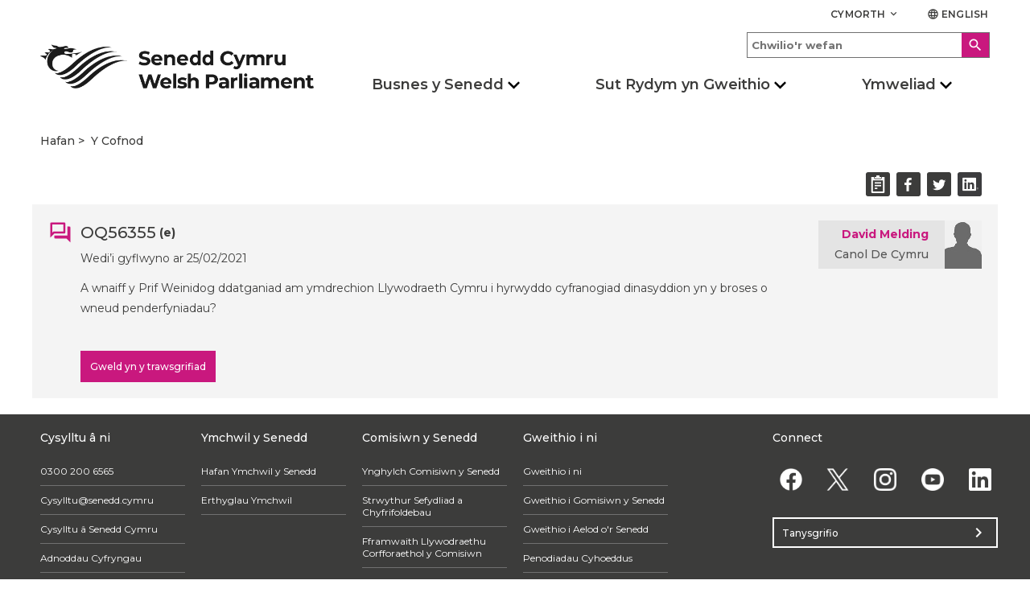

--- FILE ---
content_type: text/html; charset=utf-8
request_url: https://cofnod.senedd.cymru/OralQuestion/56355
body_size: 13989
content:


<!DOCTYPE html>
<html lang="cy">
<head>
    <meta name="viewport" content="height=device-height,width=device-width,initial-scale=1, maximum-scale=2" />
    <title>Cwestiwn llafar - OQ56355 - Senedd Cymru</title>
    <link href="/Content/lib/Material/MaterialIcons.css" rel="stylesheet" type="text/css" />
    <link href="/Content/lib/Website/styles.css" rel="stylesheet" type="text/css" />
    <link href="/Styles/style.css?v=20211007" rel="stylesheet" type="text/css" />
    <link href="/Styles/print.min.css?v=20211007" rel="stylesheet" type="text/css" defer />

    <script src="/Scripts/jquery-1.12.4.min.js?v=20211007"></script>
    <script src="/Scripts/overlay.js?v=20211007" defer></script>
    <script src="/Scripts/jquery-ui.min.js?v=20211007"></script>
    <script src="/Scripts/share.js?v=20211007"></script>
    <script src="/Scripts/clipboard.min.js?v=20211007"></script>
    <link rel="shortcut icon" href="/Content/Icons/favicon.ico" type="image/vnd.microsoft.icon" id="favicon" />
    <link rel="stylesheet" href="https://fonts.googleapis.com/css?family=Montserrat:400,400i,500,500i,600,600i,700,800&display=swap">
    <meta name="description" content="Senedd Cymru yw’r corff sy’n cael ei ethol yn ddemocrataidd i gynrychioli buddiannau Cymru a’i phobl." />

    <meta property="og:description" content="Senedd Cymru yw’r corff sy’n cael ei ethol yn ddemocrataidd i gynrychioli buddiannau Cymru a’i phobl." />
    <meta property="og:image" content="/Content/Images/passion.png" />
    <meta property="og:site_name" content="Senedd Cymru" />
    <meta property="og:title" content="Cwestiwn llafar - OQ56355 - Senedd Cymru" />
    <meta property="og:type" content="article" />
    <meta property="og:url" content="https://cofnod.senedd.cymru/OralQuestion/56355" />

    <meta name="twitter:card" content="summary" />
    <meta name="twitter:creator" content="@SeneddCymru" />
    <meta name="twitter:description" content="Senedd Cymru yw’r corff sy’n cael ei ethol yn ddemocrataidd i gynrychioli buddiannau Cymru a’i phobl." />
    <meta name="twitter:image" content="/Content/Images/passion.png" />
    <meta name="twitter:site" content="@SeneddCymru" />
    <meta name="twitter:title" content="Cwestiwn llafar - OQ56355 - Senedd Cymru" />
    <meta name="nafw:version" content="v1.1.5" />


    <script src="https://cc.cdn.civiccomputing.com/8/cookieControl-8.3.min.js" type="text/javascript"></script>
    <script async src="https://www.googletagmanager.com/gtag/js?id=UA-105999539-2"></script>
</head>
<body>
    <h1 style="display: none; visibility: hidden;">Cynulliad Cenedlaethol Cymru</h1>

<header role="banner">
    <div class="header container">
        <div class="row header__site-controls-container">
            <div class="header__site-controls">
                <div class="site-controls__item site-controls__item--help">
                    <a class="link link--semi-bold link--small link--uppercase" id="siteControlsHelpButton" href="#">
                        Cymorth
                        <i class="material-icons material-icons--tiny material-icons-align-sub">
                            keyboard_arrow_down
                        </i>
                    </a>
                        <ul class="site-controls__help-menu" aria-expanded="false" aria-label="Help Menu">
                                <li class="help-menu__item">
                                    <a class="link link--bold help-menu__item-title" href="https://senedd.cymru/rhestr-termau/">Glossary</a>
                                </li>
                                <li class="help-menu__item">
                                    <a class="link link--bold help-menu__item-title" href="https://senedd.cymru/cymorth/cysylltu-a-ni/">Contact us</a>
                                </li>
                                <li class="help-menu__item">
                                    <a class="link link--bold help-menu__item-title" href="https://senedd.cymru/cymorth/">Help</a>
                                </li>
                        </ul>
                </div>
                <div class="site-controls__item site-controls__item">
                    <a href="https://record.senedd.wales/OralQuestion/56355" class="link link--semi-bold link--small link--language" id="languageSwitchButton">
                        <i class="material-icons material-icons--tiny material-icons-align-sub">
                            language
                        </i>
                        English
                    </a>
                </div>
            </div>
        </div>
        <div class="row">
            <div class="header__inner">
                        <a class="header__logo header__logo--desktop" href="https://senedd.cymru/" accesskey="1">
                            <img class="senedd-logo" alt="Hafan - Senedd Cymru | Welsh Parliament" src="/Content/Images/senedd-cymru-black.png" />
                        </a>
                        <a class="header__logo header__logo--mobile" href="https://senedd.cymru/" accesskey="1">
                            <img class="senedd-logo" alt="Senedd Cymru | Welsh Parliament" src="/Content/Images/senedd-logo-small.png" />
                        </a>


                <button class="hamburger hamburger--spring" type="button" aria-label="Navigation Button">
                    <span class="hamburger-box">
                        <span class="hamburger-inner hamburger-inner--black"></span>
                    </span>
                </button>

                <div class="hamburger__container">
                    <div class="hamburger__nav">
                        <nav role="navigation" class="site-navigation__hamburger " aria-label="Main Navigation" aria-live="assertive">
                            <ul class="site-hamburger__inner row">
                                            <li class="site-hamburger__category">
                                                    <button class="site-hamburger__category-title-button">
                                                        <h3 class="site-hamburger__category-title">Busnes y Senedd</h3>
                                                        <i class=" material-icons button__icon button__icon--down">chevron_right</i>
                                                    </button>
                                                    <div class="hamburger__category-menu DOM-slider-hidden " aria-expanded="false" aria-label="Main navigation">
                                                        <p class="hamburger-category-menu__title">
                                                            <a class="hamburger-category-menu__title-link link" href="">
                                                                Mynd i dudalen Busnes y Senedd
                                                            </a>
                                                            <i class="material-icons button__icon button__icon--no-margin">chevron_right</i>
                                                        </p>

                                                        <div class="hamburger-category-menu__sub-categories-wrapper">
                                                                <div class="category-menu__column">
                                                                    <ul class="hamburger-category-menu__sub-categories">
                                                                                <li class="hamburger-sub-categories__sub-category">
                                                                                            <a class="hamburger-menu__sub-category-title" href="https://senedd.cymru/busnes-y-senedd/cyfarfod-llawn/">
                                                                                                <h3 class="hamburger-sub-category__title ">
                                                                                                    Cyfarfod Llawn
                                                                                                </h3>
                                                                                            </a>

                                                                                        <ul class="hamburger-sub-category__links DOM-slider-hidden">
                                                                                                <li class="hamburger-sub-category__link">
                                                                                                    <a class="link hamburger-sub-category__link-title" href="https://senedd.cymru/busnes-y-senedd/cyfarfod-llawn/beth-yw-r-cyfarfod-llawn/">
                                                                                                        Beth yw&#39;r Cyfarfod Llawn?
                                                                                                        <i class="material-icons button__icon button__icon--light-grey button__icon--small button__icon--no-margin">chevron_right</i>
                                                                                                    </a>
                                                                                                </li>
                                                                                        </ul>

                                                                                        <div class="hamburger-sub-category__reusable-rich-text">
                                                                                            
                                                                                        </div>
                                                                                </li>
                                                                                <li class="hamburger-sub-categories__sub-category">
                                                                                            <a class="hamburger-menu__sub-category-title" href="https://senedd.cymru/busnes-y-senedd/pwyllgorau/">
                                                                                                <h3 class="hamburger-sub-category__title ">
                                                                                                    Pwyllgorau&#39;r Senedd
                                                                                                </h3>
                                                                                            </a>

                                                                                        <ul class="hamburger-sub-category__links DOM-slider-hidden">
                                                                                                <li class="hamburger-sub-category__link">
                                                                                                    <a class="link hamburger-sub-category__link-title" href="https://senedd.cymru/busnes-y-senedd/pwyllgorau/cymryd-rhan-mewn-pwyllgor/">
                                                                                                        Cymryd rhan mewn pwyllgor
                                                                                                        <i class="material-icons button__icon button__icon--light-grey button__icon--small button__icon--no-margin">chevron_right</i>
                                                                                                    </a>
                                                                                                </li>
                                                                                        </ul>

                                                                                        <div class="hamburger-sub-category__reusable-rich-text">
                                                                                            
                                                                                        </div>
                                                                                </li>
                                                                                <li class="hamburger-sub-categories__sub-category">
                                                                                            <a class="hamburger-menu__sub-category-title" href="https://cofnod.senedd.cymru/search">
                                                                                                <h3 class="hamburger-sub-category__title ">
                                                                                                    Y Cofnod
                                                                                                </h3>
                                                                                            </a>

                                                                                        <ul class="hamburger-sub-category__links DOM-slider-hidden">
                                                                                                <li class="hamburger-sub-category__link">
                                                                                                    <a class="link hamburger-sub-category__link-title" href="https://cofnod.senedd.cymru/search">
                                                                                                        Chwilio drwy&#39;r Cofnod
                                                                                                        <i class="material-icons button__icon button__icon--light-grey button__icon--small button__icon--no-margin">chevron_right</i>
                                                                                                    </a>
                                                                                                </li>
                                                                                                <li class="hamburger-sub-category__link">
                                                                                                    <a class="link hamburger-sub-category__link-title" href="https://senedd.cymru/busnes-y-senedd/gwybodaeth-am-gofnod-y-trafodion/">
                                                                                                        Gwybodaeth am Gofnod y Trafodion
                                                                                                        <i class="material-icons button__icon button__icon--light-grey button__icon--small button__icon--no-margin">chevron_right</i>
                                                                                                    </a>
                                                                                                </li>
                                                                                        </ul>

                                                                                        <div class="hamburger-sub-category__reusable-rich-text">
                                                                                            
                                                                                        </div>
                                                                                </li>
                                                                                <li class="hamburger-sub-categories__sub-category">
                                                                                            <a class="hamburger-menu__sub-category-title" href="https://senedd.cymru/busnes-y-senedd/deddfwriaeth/">
                                                                                                <h3 class="hamburger-sub-category__title ">
                                                                                                    Deddfwriaeth
                                                                                                </h3>
                                                                                            </a>

                                                                                        <ul class="hamburger-sub-category__links DOM-slider-hidden">
                                                                                                <li class="hamburger-sub-category__link">
                                                                                                    <a class="link hamburger-sub-category__link-title" href="https://senedd.cymru/busnes-y-senedd/deddfwriaeth/canllaw-i-r-broses-ddeddfu/">
                                                                                                        Canllaw i&#39;r Broses Ddeddfu
                                                                                                        <i class="material-icons button__icon button__icon--light-grey button__icon--small button__icon--no-margin">chevron_right</i>
                                                                                                    </a>
                                                                                                </li>
                                                                                                <li class="hamburger-sub-category__link">
                                                                                                    <a class="link hamburger-sub-category__link-title" href="https://senedd.cymru/busnes-y-senedd/deddfwriaeth/">
                                                                                                        Hynt Biliau&#39;r Senedd
                                                                                                        <i class="material-icons button__icon button__icon--light-grey button__icon--small button__icon--no-margin">chevron_right</i>
                                                                                                    </a>
                                                                                                </li>
                                                                                                <li class="hamburger-sub-category__link">
                                                                                                    <a class="link hamburger-sub-category__link-title" href="https://senedd.cymru/busnes-y-senedd/deddfwriaeth/deddfau-r-senedd/">
                                                                                                        Deddfau’r Senedd
                                                                                                        <i class="material-icons button__icon button__icon--light-grey button__icon--small button__icon--no-margin">chevron_right</i>
                                                                                                    </a>
                                                                                                </li>
                                                                                                <li class="hamburger-sub-category__link">
                                                                                                    <a class="link hamburger-sub-category__link-title" href="https://senedd.cymru/busnes-y-senedd/deddfwriaeth/is-ddeddfwriaeth/">
                                                                                                        Subordinate Legislation
                                                                                                        <i class="material-icons button__icon button__icon--light-grey button__icon--small button__icon--no-margin">chevron_right</i>
                                                                                                    </a>
                                                                                                </li>
                                                                                                <li class="hamburger-sub-category__link">
                                                                                                    <a class="link hamburger-sub-category__link-title" href="https://senedd.cymru/busnes-y-senedd/cydsyniad-deddfwriaethol/">
                                                                                                        Cydsyniad Deddfwriaethol
                                                                                                        <i class="material-icons button__icon button__icon--light-grey button__icon--small button__icon--no-margin">chevron_right</i>
                                                                                                    </a>
                                                                                                </li>
                                                                                        </ul>

                                                                                        <div class="hamburger-sub-category__reusable-rich-text">
                                                                                            
                                                                                        </div>
                                                                                </li>
                                                                    </ul>
                                                                </div>
                                                                <div class="category-menu__column">
                                                                    <ul class="hamburger-category-menu__sub-categories">
                                                                                <li class="hamburger-sub-categories__sub-category">
                                                                                            <a class="hamburger-menu__sub-category-title" href="https://senedd.cymru/busnes-y-senedd/dogfennau-papurau-ac-adroddiadau/">
                                                                                                <h3 class="hamburger-sub-category__title ">
                                                                                                    Dogfennau
                                                                                                </h3>
                                                                                            </a>

                                                                                        <ul class="hamburger-sub-category__links DOM-slider-hidden">
                                                                                                <li class="hamburger-sub-category__link">
                                                                                                    <a class="link hamburger-sub-category__link-title" href="https://senedd.cymru/busnes-y-senedd/ymddygiad-rheolau-a-chanllawiau/">
                                                                                                        Ymddygiad, Rheolau a Chanllawiau
                                                                                                        <i class="material-icons button__icon button__icon--light-grey button__icon--small button__icon--no-margin">chevron_right</i>
                                                                                                    </a>
                                                                                                </li>
                                                                                                <li class="hamburger-sub-category__link">
                                                                                                    <a class="link hamburger-sub-category__link-title" href="https://senedd.cymru/busnes-y-senedd/dogfennau-papurau-ac-adroddiadau/">
                                                                                                        Dogfennau, Papurau ac Adroddiadau
                                                                                                        <i class="material-icons button__icon button__icon--light-grey button__icon--small button__icon--no-margin">chevron_right</i>
                                                                                                    </a>
                                                                                                </li>
                                                                                        </ul>

                                                                                        <div class="hamburger-sub-category__reusable-rich-text">
                                                                                            
                                                                                        </div>
                                                                                </li>
                                                                                <li class="hamburger-sub-categories__sub-category">
                                                                                            <a class="hamburger-menu__sub-category-title" href="https://senedd.cymru/busnes-y-senedd/deisebau/">
                                                                                                <h3 class="hamburger-sub-category__title ">
                                                                                                    Deisebau
                                                                                                </h3>
                                                                                            </a>

                                                                                        <ul class="hamburger-sub-category__links DOM-slider-hidden">
                                                                                                <li class="hamburger-sub-category__link">
                                                                                                    <a class="link hamburger-sub-category__link-title" href="https://deisebau.senedd.cymru/">
                                                                                                        Llofnodwch ddeiseb
                                                                                                        <i class="material-icons button__icon button__icon--light-grey button__icon--small button__icon--no-margin">chevron_right</i>
                                                                                                    </a>
                                                                                                </li>
                                                                                                <li class="hamburger-sub-category__link">
                                                                                                    <a class="link hamburger-sub-category__link-title" href="https://senedd.cymru/busnes-y-senedd/deisebau/sut-mae-deisebau-n-gweithio/">
                                                                                                        Sut mae deisebau’n gweithio
                                                                                                        <i class="material-icons button__icon button__icon--light-grey button__icon--small button__icon--no-margin">chevron_right</i>
                                                                                                    </a>
                                                                                                </li>
                                                                                                <li class="hamburger-sub-category__link">
                                                                                                    <a class="link hamburger-sub-category__link-title" href="https://deisebau.senedd.cymru/deisebau/gwirio">
                                                                                                        Dechrau deiseb
                                                                                                        <i class="material-icons button__icon button__icon--light-grey button__icon--small button__icon--no-margin">chevron_right</i>
                                                                                                    </a>
                                                                                                </li>
                                                                                        </ul>

                                                                                        <div class="hamburger-sub-category__reusable-rich-text">
                                                                                            
                                                                                        </div>
                                                                                </li>
                                                                                <li class="hamburger-sub-categories__sub-category">
                                                                                            <a class="hamburger-menu__sub-category-title" href="https://senedd.cymru/senedd-nawr/">
                                                                                                <h3 class="hamburger-sub-category__title ">
                                                                                                    Senedd Nawr
                                                                                                </h3>
                                                                                            </a>

                                                                                        <ul class="hamburger-sub-category__links DOM-slider-hidden">
                                                                                                <li class="hamburger-sub-category__link">
                                                                                                    <a class="link hamburger-sub-category__link-title" href="https://senedd.cymru/senedd-nawr/pynciau/">
                                                                                                        Pynciau
                                                                                                        <i class="material-icons button__icon button__icon--light-grey button__icon--small button__icon--no-margin">chevron_right</i>
                                                                                                    </a>
                                                                                                </li>
                                                                                                <li class="hamburger-sub-category__link">
                                                                                                    <a class="link hamburger-sub-category__link-title" href="https://senedd.cymru/senedd-nawr/blog-y-senedd/">
                                                                                                        Blog y Senedd
                                                                                                        <i class="material-icons button__icon button__icon--light-grey button__icon--small button__icon--no-margin">chevron_right</i>
                                                                                                    </a>
                                                                                                </li>
                                                                                        </ul>

                                                                                        <div class="hamburger-sub-category__reusable-rich-text">
                                                                                            
                                                                                        </div>
                                                                                </li>
                                                                                <li class="hamburger-sub-categories__sub-category">
                                                                                            <a class="hamburger-menu__sub-category-title" href="https://senedd.cymru/senedd-nawr/newyddion/">
                                                                                                <h3 class="hamburger-sub-category__title ">
                                                                                                    Newyddion
                                                                                                </h3>
                                                                                            </a>


                                                                                        <div class="hamburger-sub-category__reusable-rich-text">
                                                                                            
                                                                                        </div>
                                                                                </li>
                                                                                <li class="hamburger-sub-categories__sub-category">
                                                                                            <a class="hamburger-menu__sub-category-title" href="https://busnes.senedd.cymru/mgCalendarWeekView.aspx?MR=1&amp;umbraco=1">
                                                                                                <h3 class="hamburger-sub-category__title ">
                                                                                                    Calendr
                                                                                                </h3>
                                                                                            </a>

                                                                                        <ul class="hamburger-sub-category__links DOM-slider-hidden">
                                                                                                <li class="hamburger-sub-category__link">
                                                                                                    <a class="link hamburger-sub-category__link-title" href="https://senedd.cymru/busnes-y-senedd/amserlen-y-senedd/">
                                                                                                        Amserlen y Senedd
                                                                                                        <i class="material-icons button__icon button__icon--light-grey button__icon--small button__icon--no-margin">chevron_right</i>
                                                                                                    </a>
                                                                                                </li>
                                                                                                <li class="hamburger-sub-category__link">
                                                                                                    <a class="link hamburger-sub-category__link-title" href="https://senedd.cymru/busnes-y-senedd/amserlen-y-senedd/dyddiadau-toriadau-r-senedd/">
                                                                                                        Dyddiadau toriadau’r Senedd
                                                                                                        <i class="material-icons button__icon button__icon--light-grey button__icon--small button__icon--no-margin">chevron_right</i>
                                                                                                    </a>
                                                                                                </li>
                                                                                        </ul>

                                                                                        <div class="hamburger-sub-category__reusable-rich-text">
                                                                                            
                                                                                        </div>
                                                                                </li>
                                                                    </ul>
                                                                </div>
                                                                <div class="category-menu__column">
                                                                    <ul class="hamburger-category-menu__sub-categories">
                                                                                <li class="hamburger-sub-categories__sub-category">
                                                                                            <a class="hamburger-menu__sub-category-title" href="https://senedd.cymru/dod-o-hyd-i-aelod-o-r-senedd/">
                                                                                                <h3 class="hamburger-sub-category__title ">
                                                                                                    Aelodau o&#39;r Senedd
                                                                                                </h3>
                                                                                            </a>

                                                                                        <ul class="hamburger-sub-category__links DOM-slider-hidden">
                                                                                                <li class="hamburger-sub-category__link">
                                                                                                    <a class="link hamburger-sub-category__link-title" href="https://senedd.cymru/dod-o-hyd-i-aelod-o-r-senedd/">
                                                                                                        Dod o hyd i Aelod o&#39;r Senedd
                                                                                                        <i class="material-icons button__icon button__icon--light-grey button__icon--small button__icon--no-margin">chevron_right</i>
                                                                                                    </a>
                                                                                                </li>
                                                                                        </ul>

                                                                                        <div class="hamburger-sub-category__reusable-rich-text">
                                                                                            
                                                                                        </div>
                                                                                </li>
                                                                                <li class="hamburger-sub-categories__sub-category">
                                                                                            <a class="hamburger-menu__sub-category-title" href="https://www.senedd.tv/">
                                                                                                <h3 class="hamburger-sub-category__title ">
                                                                                                    Senedd TV
                                                                                                </h3>
                                                                                            </a>


                                                                                        <div class="hamburger-sub-category__reusable-rich-text">
                                                                                            
                                                                                        </div>
                                                                                </li>
                                                                                <li class="hamburger-sub-categories__sub-category">
                                                                                            <a class="hamburger-menu__sub-category-title" href="https://ymchwil.senedd.cymru/">
                                                                                                <h3 class="hamburger-sub-category__title ">
                                                                                                    Ymchwil y Senedd
                                                                                                </h3>
                                                                                            </a>


                                                                                        <div class="hamburger-sub-category__reusable-rich-text">
                                                                                            
                                                                                        </div>
                                                                                </li>
                                                                                <li class="hamburger-sub-categories__sub-category">
                                                                                            <h3 class="hamburger-sub-category__title hamburger-sub-category__title--with-subCategories">
                                                                                                Llywodraethu
                                                                                                <i class=" material-icons button__icon button__icon--down button__icon--small">chevron_right</i>
                                                                                            </h3>

                                                                                        <ul class="hamburger-sub-category__links DOM-slider-hidden">
                                                                                                <li class="hamburger-sub-category__link">
                                                                                                    <a class="link hamburger-sub-category__link-title" href="https://senedd.cymru/comisiwn/">
                                                                                                        Comisiwn y Senedd
                                                                                                        <i class="material-icons button__icon button__icon--light-grey button__icon--small button__icon--no-margin">chevron_right</i>
                                                                                                    </a>
                                                                                                </li>
                                                                                                <li class="hamburger-sub-category__link">
                                                                                                    <a class="link hamburger-sub-category__link-title" href="https://senedd.cymru/comisiwn/mynediad-at-wybodaeth/">
                                                                                                        Mynediad at wybodaeth
                                                                                                        <i class="material-icons button__icon button__icon--light-grey button__icon--small button__icon--no-margin">chevron_right</i>
                                                                                                    </a>
                                                                                                </li>
                                                                                        </ul>

                                                                                        <div class="hamburger-sub-category__reusable-rich-text">
                                                                                            
                                                                                        </div>
                                                                                </li>
                                                                    </ul>
                                                                </div>
                                                        </div>
                                                    </div>
                                            </li>
                                            <li class="site-hamburger__category">
                                                    <button class="site-hamburger__category-title-button">
                                                        <h3 class="site-hamburger__category-title">Sut Rydym yn Gweithio</h3>
                                                        <i class=" material-icons button__icon button__icon--down">chevron_right</i>
                                                    </button>
                                                    <div class="hamburger__category-menu DOM-slider-hidden " aria-expanded="false" aria-label="Main navigation">
                                                        <p class="hamburger-category-menu__title">
                                                            <a class="hamburger-category-menu__title-link link" href="">
                                                                Mynd i dudalen Sut rydym yn gweithio 
                                                            </a>
                                                            <i class="material-icons button__icon button__icon--no-margin">chevron_right</i>
                                                        </p>

                                                        <div class="hamburger-category-menu__sub-categories-wrapper">
                                                                <div class="category-menu__column">
                                                                    <ul class="hamburger-category-menu__sub-categories">
                                                                                <li class="hamburger-sub-categories__sub-category">
                                                                                            <h3 class="hamburger-sub-category__title">
                                                                                                Ein r&#244;l
                                                                                            </h3>


                                                                                        <div class="hamburger-sub-category__reusable-rich-text">
                                                                                            
                                                                                        </div>
                                                                                </li>
                                                                                <li class="hamburger-sub-categories__sub-category">
                                                                                            <a class="hamburger-menu__sub-category-title" href="https://senedd.cymru/sut-rydym-yn-gweithio/ein-rol/pwerau/">
                                                                                                <h3 class="hamburger-sub-category__title ">
                                                                                                    Pwerau
                                                                                                </h3>
                                                                                            </a>


                                                                                        <div class="hamburger-sub-category__reusable-rich-text">
                                                                                            
                                                                                        </div>
                                                                                </li>
                                                                                <li class="hamburger-sub-categories__sub-category">
                                                                                            <a class="hamburger-menu__sub-category-title" href="https://senedd.cymru/sut-rydym-yn-gweithio/ynghylch-aelodau-o-r-senedd/">
                                                                                                <h3 class="hamburger-sub-category__title ">
                                                                                                    Ynghylch Aelodau o’r Senedd
                                                                                                </h3>
                                                                                            </a>


                                                                                        <div class="hamburger-sub-category__reusable-rich-text">
                                                                                            
                                                                                        </div>
                                                                                </li>
                                                                                <li class="hamburger-sub-categories__sub-category">
                                                                                            <a class="hamburger-menu__sub-category-title" href="https://senedd.cymru/busnes-y-senedd/pwyllgorau/ynglyn-a-phwyllgoraur-senedd/">
                                                                                                <h3 class="hamburger-sub-category__title ">
                                                                                                    Ynglŷn &#226; Phwyllgorau
                                                                                                </h3>
                                                                                            </a>


                                                                                        <div class="hamburger-sub-category__reusable-rich-text">
                                                                                            
                                                                                        </div>
                                                                                </li>
                                                                    </ul>
                                                                </div>
                                                                <div class="category-menu__column">
                                                                    <ul class="hamburger-category-menu__sub-categories">
                                                                                <li class="hamburger-sub-categories__sub-category">
                                                                                            <a class="hamburger-menu__sub-category-title" href="https://senedd.cymru/busnes-y-senedd/llywydd/">
                                                                                                <h3 class="hamburger-sub-category__title ">
                                                                                                    Y Llywydd
                                                                                                </h3>
                                                                                            </a>


                                                                                        <div class="hamburger-sub-category__reusable-rich-text">
                                                                                            
                                                                                        </div>
                                                                                </li>
                                                                                <li class="hamburger-sub-categories__sub-category">
                                                                                            <a class="hamburger-menu__sub-category-title" href="https://senedd.cymru/sut-rydym-yn-gweithio/hanes-datganoli-yng-nghymru/">
                                                                                                <h3 class="hamburger-sub-category__title ">
                                                                                                    Hanes Datganoli
                                                                                                </h3>
                                                                                            </a>


                                                                                        <div class="hamburger-sub-category__reusable-rich-text">
                                                                                            
                                                                                        </div>
                                                                                </li>
                                                                                <li class="hamburger-sub-categories__sub-category">
                                                                                            <a class="hamburger-menu__sub-category-title" href="https://senedd.cymru/cyfleoedd-gwaith/">
                                                                                                <h3 class="hamburger-sub-category__title ">
                                                                                                    Gweithio i ni
                                                                                                </h3>
                                                                                            </a>


                                                                                        <div class="hamburger-sub-category__reusable-rich-text">
                                                                                            
                                                                                        </div>
                                                                                </li>
                                                                                <li class="hamburger-sub-categories__sub-category">
                                                                                            <a class="hamburger-menu__sub-category-title" href="https://senedd.cymru/rhestr-termau/">
                                                                                                <h3 class="hamburger-sub-category__title ">
                                                                                                    Rhestr termau
                                                                                                </h3>
                                                                                            </a>


                                                                                        <div class="hamburger-sub-category__reusable-rich-text">
                                                                                            
                                                                                        </div>
                                                                                </li>
                                                                    </ul>
                                                                </div>
                                                        </div>
                                                    </div>
                                            </li>
                                            <li class="site-hamburger__category">
                                                    <button class="site-hamburger__category-title-button">
                                                        <h3 class="site-hamburger__category-title">Ymweliad</h3>
                                                        <i class=" material-icons button__icon button__icon--down">chevron_right</i>
                                                    </button>
                                                    <div class="hamburger__category-menu DOM-slider-hidden " aria-expanded="false" aria-label="Main navigation">
                                                        <p class="hamburger-category-menu__title">
                                                            <a class="hamburger-category-menu__title-link link" href="">
                                                                Ymweld &#226;&#39;r Senedd
                                                            </a>
                                                            <i class="material-icons button__icon button__icon--no-margin">chevron_right</i>
                                                        </p>

                                                        <div class="hamburger-category-menu__sub-categories-wrapper">
                                                                <div class="category-menu__column">
                                                                    <ul class="hamburger-category-menu__sub-categories">
                                                                                <li class="hamburger-sub-categories__sub-category">
                                                                                            <a class="hamburger-menu__sub-category-title" href="https://senedd.cymru/ymweld-a-ni/ein-hystad/y-senedd/">
                                                                                                <h3 class="hamburger-sub-category__title ">
                                                                                                    Ynglŷn &#226;’r Senedd
                                                                                                </h3>
                                                                                            </a>

                                                                                        <ul class="hamburger-sub-category__links DOM-slider-hidden">
                                                                                                <li class="hamburger-sub-category__link">
                                                                                                    <a class="link hamburger-sub-category__link-title" href="https://senedd.cymru/ymweld-a-ni/ein-hystad/cynlluniwch-eich-ymweliad/">
                                                                                                        Cynlluniwch eich Ymweliad
                                                                                                        <i class="material-icons button__icon button__icon--light-grey button__icon--small button__icon--no-margin">chevron_right</i>
                                                                                                    </a>
                                                                                                </li>
                                                                                                <li class="hamburger-sub-category__link">
                                                                                                    <a class="link hamburger-sub-category__link-title" href="https://senedd.cymru/ymweld-a-ni/pethau-i-w-gwneud/teithiau-a-sgyrsiau-yn-y-senedd/">
                                                                                                        Teithiau a Sgyrsiau
                                                                                                        <i class="material-icons button__icon button__icon--light-grey button__icon--small button__icon--no-margin">chevron_right</i>
                                                                                                    </a>
                                                                                                </li>
                                                                                                <li class="hamburger-sub-category__link">
                                                                                                    <a class="link hamburger-sub-category__link-title" href="https://senedd.cymru/ymweld-a-ni/pethau-i-w-gwneud/mynd-i-ddadl-neu-gyfarfod/">
                                                                                                        Mynd i Ddadl neu Gyfarfod
                                                                                                        <i class="material-icons button__icon button__icon--light-grey button__icon--small button__icon--no-margin">chevron_right</i>
                                                                                                    </a>
                                                                                                </li>
                                                                                                <li class="hamburger-sub-category__link">
                                                                                                    <a class="link hamburger-sub-category__link-title" href="https://senedd.cymru/ymweld-a-ni/arddangosfeydd/">
                                                                                                        Arddangosfeydd
                                                                                                        <i class="material-icons button__icon button__icon--light-grey button__icon--small button__icon--no-margin">chevron_right</i>
                                                                                                    </a>
                                                                                                </li>
                                                                                        </ul>

                                                                                        <div class="hamburger-sub-category__reusable-rich-text">
                                                                                            
                                                                                        </div>
                                                                                </li>
                                                                                <li class="hamburger-sub-categories__sub-category">
                                                                                            <a class="hamburger-menu__sub-category-title" href="https://senedd.cymru/ymweld-a-ni/cynnal-digwyddiad/">
                                                                                                <h3 class="hamburger-sub-category__title ">
                                                                                                    Cynnal Digwyddiad
                                                                                                </h3>
                                                                                            </a>


                                                                                        <div class="hamburger-sub-category__reusable-rich-text">
                                                                                            
                                                                                        </div>
                                                                                </li>
                                                                    </ul>
                                                                </div>
                                                                <div class="category-menu__column">
                                                                    <ul class="hamburger-category-menu__sub-categories">
                                                                                <li class="hamburger-sub-categories__sub-category">
                                                                                            <a class="hamburger-menu__sub-category-title" href="https://senedd.cymru/ymweld-a-ni/addysg-ac-ymgysylltu-a-phobl-ifanc/">
                                                                                                <h3 class="hamburger-sub-category__title ">
                                                                                                    Addysg ac Ymgysylltu &#226; Phobl Ifanc
                                                                                                </h3>
                                                                                            </a>

                                                                                        <ul class="hamburger-sub-category__links DOM-slider-hidden">
                                                                                                <li class="hamburger-sub-category__link">
                                                                                                    <a class="link hamburger-sub-category__link-title" href="https://senedd.cymru/ymweld-a-ni/addysg-ac-ymgysylltu-a-phobl-ifanc/ymweld-a-ni/">
                                                                                                        Ymweliadau ysgolion &#226;’r Senedd
                                                                                                        <i class="material-icons button__icon button__icon--light-grey button__icon--small button__icon--no-margin">chevron_right</i>
                                                                                                    </a>
                                                                                                </li>
                                                                                        </ul>

                                                                                        <div class="hamburger-sub-category__reusable-rich-text">
                                                                                            
                                                                                        </div>
                                                                                </li>
                                                                                <li class="hamburger-sub-categories__sub-category">
                                                                                            <a class="hamburger-menu__sub-category-title" href="https://senedd.cymru/ymweld-a-ni/ymgysylltu/">
                                                                                                <h3 class="hamburger-sub-category__title ">
                                                                                                    Ledled Cymru
                                                                                                </h3>
                                                                                            </a>

                                                                                        <ul class="hamburger-sub-category__links DOM-slider-hidden">
                                                                                                <li class="hamburger-sub-category__link">
                                                                                                    <a class="link hamburger-sub-category__link-title" href="https://senedd.cymru/ymweld-a-ni/ymgysylltu/ymgysylltu-a-dinasyddion-1/">
                                                                                                        Ymgysylltu &#226; Dinasyddion
                                                                                                        <i class="material-icons button__icon button__icon--light-grey button__icon--small button__icon--no-margin">chevron_right</i>
                                                                                                    </a>
                                                                                                </li>
                                                                                        </ul>

                                                                                        <div class="hamburger-sub-category__reusable-rich-text">
                                                                                            
                                                                                        </div>
                                                                                </li>
                                                                                <li class="hamburger-sub-categories__sub-category">
                                                                                            <a class="hamburger-menu__sub-category-title" href="https://senedd.cymru/cymorth/cysylltu-a-ni/">
                                                                                                <h3 class="hamburger-sub-category__title ">
                                                                                                    Cysylltu &#226; ni
                                                                                                </h3>
                                                                                            </a>


                                                                                        <div class="hamburger-sub-category__reusable-rich-text">
                                                                                            
                                                                                        </div>
                                                                                </li>
                                                                    </ul>
                                                                </div>
                                                        </div>
                                                    </div>
                                            </li>
                                            <li class="site-hamburger__category">
                                                    <a class="site-hamburger__category-title site-hamburger__category-title--main-link" href="">Etholiad y Senedd </a>
                                            </li>


                                <div class="hamburger__search-container">
                                    <div class="hamburger__search">
                                        <form class="site-search__form" method="GET" action="https://senedd.cymru/Search/">
                                            <div class="site-search-input-container">
                                                <input accesskey="4" class="site-search__input-box" type="text" placeholder="Chwilio&#39;r wefan" name="SearchTerm" aria-label="Search">
                                            </div>
                                            <div class="site-search-button-container">
                                                <button class="button button--site-search" title="Search">
                                                    <i class="material-icons material-icons--align-middle">
                                                        search
                                                    </i>
                                                </button>
                                            </div>
                                        </form>
                                    </div>
                                </div>
                            </ul>

                        </nav>
                    </div>
                </div>

                <div class="header__search-nav-container">
                    <div class="header__search">
                        <form class="site-search__form" method="GET" action="https://senedd.cymru/Search/">
                            <div class="site-search-input-container">
                                <input accesskey="4" class="site-search__input-box" type="text" placeholder="Chwilio&#39;r wefan" name="SearchTerm" aria-label="Search">
                            </div>
                            <div class="site-search-button-container">
                                <button class="button button--site-search" title="Search">
                                    <i class="material-icons material-icons--align-middle">
                                        search
                                    </i>
                                </button>
                            </div>
                        </form>
                    </div>
                    <div class="header__nav">
                        <nav role="navigation" class="site-navigation site-navigation--hero-image container" aria-label="Main Navigation" aria-live="assertive">
                            <ul class="site-navigation__inner row">
                                            <li class="site-navigation__category">

                                                    <button class="site-navigation__category-title-button"><h2 class="site-navigation__category-title">Busnes y Senedd</h2></button>
                                                    <div class="category-menu" aria-expanded="false" aria-label="Main navigation">
                                                        <p class="category-menu__title">
                                                            <a class="category-menu__title link" href="">
                                                                Mynd i dudalen Busnes y Senedd
                                                                <i class="material-icons button__icon button__icon--medium button__icon--no-margin">
                                                                    chevron_right
                                                                </i>
                                                            </a>
                                                        </p>

                                                        <div class="horizontal-rule horizontal-rule--no-margin"></div>

                                                        <div class="category-menu__column-container">
                                                                <div class="category-menu__column">
                                                                    <ul class="category-menu__sub-categories">
                                                                                <li class="sub-categories__sub-category">
                                                                                            <h3 class="sub-category__title sub-category__title--link">
                                                                                                <a class="sub-category__title link" href="https://senedd.cymru/busnes-y-senedd/cyfarfod-llawn/">
                                                                                                    Cyfarfod Llawn
                                                                                                    <i class="material-icons button__icon button__icon--light-grey button__icon--small button__icon--no-margin">
                                                                                                        chevron_right
                                                                                                    </i>
                                                                                                </a>
                                                                                            </h3>

                                                                                        <div class="sub-category__reusable-rich-text">
                                                                                            
                                                                                        </div>

                                                                                        <ul class="sub-category__links">
                                                                                                <li class="sub-category__link">
                                                                                                    <a class="link sub-category__link-title" href="https://senedd.cymru/busnes-y-senedd/cyfarfod-llawn/beth-yw-r-cyfarfod-llawn/">
                                                                                                        Beth yw&#39;r Cyfarfod Llawn?
                                                                                                        <i class="material-icons button__icon button__icon--light-grey button__icon--small button__icon--no-margin">
                                                                                                            chevron_right
                                                                                                        </i>
                                                                                                    </a>
                                                                                                </li>
                                                                                        </ul>
                                                                                </li>
                                                                                <li class="sub-categories__sub-category">
                                                                                            <h3 class="sub-category__title sub-category__title--link">
                                                                                                <a class="sub-category__title link" href="https://senedd.cymru/busnes-y-senedd/pwyllgorau/">
                                                                                                    Pwyllgorau&#39;r Senedd
                                                                                                    <i class="material-icons button__icon button__icon--light-grey button__icon--small button__icon--no-margin">
                                                                                                        chevron_right
                                                                                                    </i>
                                                                                                </a>
                                                                                            </h3>

                                                                                        <div class="sub-category__reusable-rich-text">
                                                                                            
                                                                                        </div>

                                                                                        <ul class="sub-category__links">
                                                                                                <li class="sub-category__link">
                                                                                                    <a class="link sub-category__link-title" href="https://senedd.cymru/busnes-y-senedd/pwyllgorau/cymryd-rhan-mewn-pwyllgor/">
                                                                                                        Cymryd rhan mewn pwyllgor
                                                                                                        <i class="material-icons button__icon button__icon--light-grey button__icon--small button__icon--no-margin">
                                                                                                            chevron_right
                                                                                                        </i>
                                                                                                    </a>
                                                                                                </li>
                                                                                        </ul>
                                                                                </li>
                                                                                <li class="sub-categories__sub-category">
                                                                                            <h3 class="sub-category__title sub-category__title--link">
                                                                                                <a class="sub-category__title link" href="https://cofnod.senedd.cymru/search">
                                                                                                    Y Cofnod
                                                                                                    <i class="material-icons button__icon button__icon--light-grey button__icon--small button__icon--no-margin">
                                                                                                        chevron_right
                                                                                                    </i>
                                                                                                </a>
                                                                                            </h3>

                                                                                        <div class="sub-category__reusable-rich-text">
                                                                                            
                                                                                        </div>

                                                                                        <ul class="sub-category__links">
                                                                                                <li class="sub-category__link">
                                                                                                    <a class="link sub-category__link-title" href="https://cofnod.senedd.cymru/search">
                                                                                                        Chwilio drwy&#39;r Cofnod
                                                                                                        <i class="material-icons button__icon button__icon--light-grey button__icon--small button__icon--no-margin">
                                                                                                            chevron_right
                                                                                                        </i>
                                                                                                    </a>
                                                                                                </li>
                                                                                                <li class="sub-category__link">
                                                                                                    <a class="link sub-category__link-title" href="https://senedd.cymru/busnes-y-senedd/gwybodaeth-am-gofnod-y-trafodion/">
                                                                                                        Gwybodaeth am Gofnod y Trafodion
                                                                                                        <i class="material-icons button__icon button__icon--light-grey button__icon--small button__icon--no-margin">
                                                                                                            chevron_right
                                                                                                        </i>
                                                                                                    </a>
                                                                                                </li>
                                                                                        </ul>
                                                                                </li>
                                                                                <li class="sub-categories__sub-category">
                                                                                            <h3 class="sub-category__title sub-category__title--link">
                                                                                                <a class="sub-category__title link" href="https://senedd.cymru/busnes-y-senedd/deddfwriaeth/">
                                                                                                    Deddfwriaeth
                                                                                                    <i class="material-icons button__icon button__icon--light-grey button__icon--small button__icon--no-margin">
                                                                                                        chevron_right
                                                                                                    </i>
                                                                                                </a>
                                                                                            </h3>

                                                                                        <div class="sub-category__reusable-rich-text">
                                                                                            
                                                                                        </div>

                                                                                        <ul class="sub-category__links">
                                                                                                <li class="sub-category__link">
                                                                                                    <a class="link sub-category__link-title" href="https://senedd.cymru/busnes-y-senedd/deddfwriaeth/canllaw-i-r-broses-ddeddfu/">
                                                                                                        Canllaw i&#39;r Broses Ddeddfu
                                                                                                        <i class="material-icons button__icon button__icon--light-grey button__icon--small button__icon--no-margin">
                                                                                                            chevron_right
                                                                                                        </i>
                                                                                                    </a>
                                                                                                </li>
                                                                                                <li class="sub-category__link">
                                                                                                    <a class="link sub-category__link-title" href="https://senedd.cymru/busnes-y-senedd/deddfwriaeth/">
                                                                                                        Hynt Biliau&#39;r Senedd
                                                                                                        <i class="material-icons button__icon button__icon--light-grey button__icon--small button__icon--no-margin">
                                                                                                            chevron_right
                                                                                                        </i>
                                                                                                    </a>
                                                                                                </li>
                                                                                                <li class="sub-category__link">
                                                                                                    <a class="link sub-category__link-title" href="https://senedd.cymru/busnes-y-senedd/deddfwriaeth/deddfau-r-senedd/">
                                                                                                        Deddfau’r Senedd
                                                                                                        <i class="material-icons button__icon button__icon--light-grey button__icon--small button__icon--no-margin">
                                                                                                            chevron_right
                                                                                                        </i>
                                                                                                    </a>
                                                                                                </li>
                                                                                                <li class="sub-category__link">
                                                                                                    <a class="link sub-category__link-title" href="https://senedd.cymru/busnes-y-senedd/deddfwriaeth/is-ddeddfwriaeth/">
                                                                                                        Subordinate Legislation
                                                                                                        <i class="material-icons button__icon button__icon--light-grey button__icon--small button__icon--no-margin">
                                                                                                            chevron_right
                                                                                                        </i>
                                                                                                    </a>
                                                                                                </li>
                                                                                                <li class="sub-category__link">
                                                                                                    <a class="link sub-category__link-title" href="https://senedd.cymru/busnes-y-senedd/cydsyniad-deddfwriaethol/">
                                                                                                        Cydsyniad Deddfwriaethol
                                                                                                        <i class="material-icons button__icon button__icon--light-grey button__icon--small button__icon--no-margin">
                                                                                                            chevron_right
                                                                                                        </i>
                                                                                                    </a>
                                                                                                </li>
                                                                                        </ul>
                                                                                </li>
                                                                    </ul>
                                                                </div>
                                                                <div class="category-menu__column">
                                                                    <ul class="category-menu__sub-categories">
                                                                                <li class="sub-categories__sub-category">
                                                                                            <h3 class="sub-category__title sub-category__title--link">
                                                                                                <a class="sub-category__title link" href="https://senedd.cymru/busnes-y-senedd/dogfennau-papurau-ac-adroddiadau/">
                                                                                                    Dogfennau
                                                                                                    <i class="material-icons button__icon button__icon--light-grey button__icon--small button__icon--no-margin">
                                                                                                        chevron_right
                                                                                                    </i>
                                                                                                </a>
                                                                                            </h3>

                                                                                        <div class="sub-category__reusable-rich-text">
                                                                                            
                                                                                        </div>

                                                                                        <ul class="sub-category__links">
                                                                                                <li class="sub-category__link">
                                                                                                    <a class="link sub-category__link-title" href="https://senedd.cymru/busnes-y-senedd/ymddygiad-rheolau-a-chanllawiau/">
                                                                                                        Ymddygiad, Rheolau a Chanllawiau
                                                                                                        <i class="material-icons button__icon button__icon--light-grey button__icon--small button__icon--no-margin">
                                                                                                            chevron_right
                                                                                                        </i>
                                                                                                    </a>
                                                                                                </li>
                                                                                                <li class="sub-category__link">
                                                                                                    <a class="link sub-category__link-title" href="https://senedd.cymru/busnes-y-senedd/dogfennau-papurau-ac-adroddiadau/">
                                                                                                        Dogfennau, Papurau ac Adroddiadau
                                                                                                        <i class="material-icons button__icon button__icon--light-grey button__icon--small button__icon--no-margin">
                                                                                                            chevron_right
                                                                                                        </i>
                                                                                                    </a>
                                                                                                </li>
                                                                                        </ul>
                                                                                </li>
                                                                                <li class="sub-categories__sub-category">
                                                                                            <h3 class="sub-category__title sub-category__title--link">
                                                                                                <a class="sub-category__title link" href="https://senedd.cymru/busnes-y-senedd/deisebau/">
                                                                                                    Deisebau
                                                                                                    <i class="material-icons button__icon button__icon--light-grey button__icon--small button__icon--no-margin">
                                                                                                        chevron_right
                                                                                                    </i>
                                                                                                </a>
                                                                                            </h3>

                                                                                        <div class="sub-category__reusable-rich-text">
                                                                                            
                                                                                        </div>

                                                                                        <ul class="sub-category__links">
                                                                                                <li class="sub-category__link">
                                                                                                    <a class="link sub-category__link-title" href="https://deisebau.senedd.cymru/">
                                                                                                        Llofnodwch ddeiseb
                                                                                                        <i class="material-icons button__icon button__icon--light-grey button__icon--small button__icon--no-margin">
                                                                                                            chevron_right
                                                                                                        </i>
                                                                                                    </a>
                                                                                                </li>
                                                                                                <li class="sub-category__link">
                                                                                                    <a class="link sub-category__link-title" href="https://senedd.cymru/busnes-y-senedd/deisebau/sut-mae-deisebau-n-gweithio/">
                                                                                                        Sut mae deisebau’n gweithio
                                                                                                        <i class="material-icons button__icon button__icon--light-grey button__icon--small button__icon--no-margin">
                                                                                                            chevron_right
                                                                                                        </i>
                                                                                                    </a>
                                                                                                </li>
                                                                                                <li class="sub-category__link">
                                                                                                    <a class="link sub-category__link-title" href="https://deisebau.senedd.cymru/deisebau/gwirio">
                                                                                                        Dechrau deiseb
                                                                                                        <i class="material-icons button__icon button__icon--light-grey button__icon--small button__icon--no-margin">
                                                                                                            chevron_right
                                                                                                        </i>
                                                                                                    </a>
                                                                                                </li>
                                                                                        </ul>
                                                                                </li>
                                                                                <li class="sub-categories__sub-category">
                                                                                            <h3 class="sub-category__title sub-category__title--link">
                                                                                                <a class="sub-category__title link" href="https://senedd.cymru/senedd-nawr/">
                                                                                                    Senedd Nawr
                                                                                                    <i class="material-icons button__icon button__icon--light-grey button__icon--small button__icon--no-margin">
                                                                                                        chevron_right
                                                                                                    </i>
                                                                                                </a>
                                                                                            </h3>

                                                                                        <div class="sub-category__reusable-rich-text">
                                                                                            
                                                                                        </div>

                                                                                        <ul class="sub-category__links">
                                                                                                <li class="sub-category__link">
                                                                                                    <a class="link sub-category__link-title" href="https://senedd.cymru/senedd-nawr/pynciau/">
                                                                                                        Pynciau
                                                                                                        <i class="material-icons button__icon button__icon--light-grey button__icon--small button__icon--no-margin">
                                                                                                            chevron_right
                                                                                                        </i>
                                                                                                    </a>
                                                                                                </li>
                                                                                                <li class="sub-category__link">
                                                                                                    <a class="link sub-category__link-title" href="https://senedd.cymru/senedd-nawr/blog-y-senedd/">
                                                                                                        Blog y Senedd
                                                                                                        <i class="material-icons button__icon button__icon--light-grey button__icon--small button__icon--no-margin">
                                                                                                            chevron_right
                                                                                                        </i>
                                                                                                    </a>
                                                                                                </li>
                                                                                        </ul>
                                                                                </li>
                                                                                <li class="sub-categories__sub-category">
                                                                                            <h3 class="sub-category__title sub-category__title--link">
                                                                                                <a class="sub-category__title link" href="https://senedd.cymru/senedd-nawr/newyddion/">
                                                                                                    Newyddion
                                                                                                    <i class="material-icons button__icon button__icon--light-grey button__icon--small button__icon--no-margin">
                                                                                                        chevron_right
                                                                                                    </i>
                                                                                                </a>
                                                                                            </h3>

                                                                                        <div class="sub-category__reusable-rich-text">
                                                                                            
                                                                                        </div>

                                                                                </li>
                                                                                <li class="sub-categories__sub-category">
                                                                                            <h3 class="sub-category__title sub-category__title--link">
                                                                                                <a class="sub-category__title link" href="https://busnes.senedd.cymru/mgCalendarWeekView.aspx?MR=1&amp;umbraco=1">
                                                                                                    Calendr
                                                                                                    <i class="material-icons button__icon button__icon--light-grey button__icon--small button__icon--no-margin">
                                                                                                        chevron_right
                                                                                                    </i>
                                                                                                </a>
                                                                                            </h3>

                                                                                        <div class="sub-category__reusable-rich-text">
                                                                                            
                                                                                        </div>

                                                                                        <ul class="sub-category__links">
                                                                                                <li class="sub-category__link">
                                                                                                    <a class="link sub-category__link-title" href="https://senedd.cymru/busnes-y-senedd/amserlen-y-senedd/">
                                                                                                        Amserlen y Senedd
                                                                                                        <i class="material-icons button__icon button__icon--light-grey button__icon--small button__icon--no-margin">
                                                                                                            chevron_right
                                                                                                        </i>
                                                                                                    </a>
                                                                                                </li>
                                                                                                <li class="sub-category__link">
                                                                                                    <a class="link sub-category__link-title" href="https://senedd.cymru/busnes-y-senedd/amserlen-y-senedd/dyddiadau-toriadau-r-senedd/">
                                                                                                        Dyddiadau toriadau’r Senedd
                                                                                                        <i class="material-icons button__icon button__icon--light-grey button__icon--small button__icon--no-margin">
                                                                                                            chevron_right
                                                                                                        </i>
                                                                                                    </a>
                                                                                                </li>
                                                                                        </ul>
                                                                                </li>
                                                                    </ul>
                                                                </div>
                                                                <div class="category-menu__column">
                                                                    <ul class="category-menu__sub-categories">
                                                                                <li class="sub-categories__sub-category">
                                                                                            <h3 class="sub-category__title sub-category__title--link">
                                                                                                <a class="sub-category__title link" href="https://senedd.cymru/dod-o-hyd-i-aelod-o-r-senedd/">
                                                                                                    Aelodau o&#39;r Senedd
                                                                                                    <i class="material-icons button__icon button__icon--light-grey button__icon--small button__icon--no-margin">
                                                                                                        chevron_right
                                                                                                    </i>
                                                                                                </a>
                                                                                            </h3>

                                                                                        <div class="sub-category__reusable-rich-text">
                                                                                            
                                                                                        </div>

                                                                                        <ul class="sub-category__links">
                                                                                                <li class="sub-category__link">
                                                                                                    <a class="link sub-category__link-title" href="https://senedd.cymru/dod-o-hyd-i-aelod-o-r-senedd/">
                                                                                                        Dod o hyd i Aelod o&#39;r Senedd
                                                                                                        <i class="material-icons button__icon button__icon--light-grey button__icon--small button__icon--no-margin">
                                                                                                            chevron_right
                                                                                                        </i>
                                                                                                    </a>
                                                                                                </li>
                                                                                        </ul>
                                                                                </li>
                                                                                <li class="sub-categories__sub-category">
                                                                                            <h3 class="sub-category__title sub-category__title--link">
                                                                                                <a class="sub-category__title link" href="https://www.senedd.tv/">
                                                                                                    Senedd TV
                                                                                                    <i class="material-icons button__icon button__icon--light-grey button__icon--small button__icon--no-margin">
                                                                                                        chevron_right
                                                                                                    </i>
                                                                                                </a>
                                                                                            </h3>

                                                                                        <div class="sub-category__reusable-rich-text">
                                                                                            
                                                                                        </div>

                                                                                </li>
                                                                                <li class="sub-categories__sub-category">
                                                                                            <h3 class="sub-category__title sub-category__title--link">
                                                                                                <a class="sub-category__title link" href="https://ymchwil.senedd.cymru/">
                                                                                                    Ymchwil y Senedd
                                                                                                    <i class="material-icons button__icon button__icon--light-grey button__icon--small button__icon--no-margin">
                                                                                                        chevron_right
                                                                                                    </i>
                                                                                                </a>
                                                                                            </h3>

                                                                                        <div class="sub-category__reusable-rich-text">
                                                                                            
                                                                                        </div>

                                                                                </li>
                                                                                <li class="sub-categories__sub-category">
                                                                                            <h3 class="sub-category__title">
                                                                                                Llywodraethu
                                                                                            </h3>

                                                                                        <div class="sub-category__reusable-rich-text">
                                                                                            
                                                                                        </div>

                                                                                        <ul class="sub-category__links">
                                                                                                <li class="sub-category__link">
                                                                                                    <a class="link sub-category__link-title" href="https://senedd.cymru/comisiwn/">
                                                                                                        Comisiwn y Senedd
                                                                                                        <i class="material-icons button__icon button__icon--light-grey button__icon--small button__icon--no-margin">
                                                                                                            chevron_right
                                                                                                        </i>
                                                                                                    </a>
                                                                                                </li>
                                                                                                <li class="sub-category__link">
                                                                                                    <a class="link sub-category__link-title" href="https://senedd.cymru/comisiwn/mynediad-at-wybodaeth/">
                                                                                                        Mynediad at wybodaeth
                                                                                                        <i class="material-icons button__icon button__icon--light-grey button__icon--small button__icon--no-margin">
                                                                                                            chevron_right
                                                                                                        </i>
                                                                                                    </a>
                                                                                                </li>
                                                                                        </ul>
                                                                                </li>
                                                                    </ul>
                                                                </div>
                                                        </div>
                                                    </div>

                                            </li>
                                            <li class="site-navigation__category">

                                                    <button class="site-navigation__category-title-button"><h2 class="site-navigation__category-title">Sut Rydym yn Gweithio</h2></button>
                                                    <div class="category-menu" aria-expanded="false" aria-label="Main navigation">
                                                        <p class="category-menu__title">
                                                            <a class="category-menu__title link" href="">
                                                                Mynd i dudalen Sut rydym yn gweithio 
                                                                <i class="material-icons button__icon button__icon--medium button__icon--no-margin">
                                                                    chevron_right
                                                                </i>
                                                            </a>
                                                        </p>

                                                        <div class="horizontal-rule horizontal-rule--no-margin"></div>

                                                        <div class="category-menu__column-container">
                                                                <div class="category-menu__column">
                                                                    <ul class="category-menu__sub-categories">
                                                                                <li class="sub-categories__sub-category">
                                                                                            <h3 class="sub-category__title">
                                                                                                Ein r&#244;l
                                                                                            </h3>

                                                                                        <div class="sub-category__reusable-rich-text">
                                                                                            
                                                                                        </div>

                                                                                </li>
                                                                                <li class="sub-categories__sub-category">
                                                                                            <h3 class="sub-category__title sub-category__title--link">
                                                                                                <a class="sub-category__title link" href="https://senedd.cymru/sut-rydym-yn-gweithio/ein-rol/pwerau/">
                                                                                                    Pwerau
                                                                                                    <i class="material-icons button__icon button__icon--light-grey button__icon--small button__icon--no-margin">
                                                                                                        chevron_right
                                                                                                    </i>
                                                                                                </a>
                                                                                            </h3>

                                                                                        <div class="sub-category__reusable-rich-text">
                                                                                            
                                                                                        </div>

                                                                                </li>
                                                                                <li class="sub-categories__sub-category">
                                                                                            <h3 class="sub-category__title sub-category__title--link">
                                                                                                <a class="sub-category__title link" href="https://senedd.cymru/sut-rydym-yn-gweithio/ynghylch-aelodau-o-r-senedd/">
                                                                                                    Ynghylch Aelodau o’r Senedd
                                                                                                    <i class="material-icons button__icon button__icon--light-grey button__icon--small button__icon--no-margin">
                                                                                                        chevron_right
                                                                                                    </i>
                                                                                                </a>
                                                                                            </h3>

                                                                                        <div class="sub-category__reusable-rich-text">
                                                                                            
                                                                                        </div>

                                                                                </li>
                                                                                <li class="sub-categories__sub-category">
                                                                                            <h3 class="sub-category__title sub-category__title--link">
                                                                                                <a class="sub-category__title link" href="https://senedd.cymru/busnes-y-senedd/pwyllgorau/ynglyn-a-phwyllgoraur-senedd/">
                                                                                                    Ynglŷn &#226; Phwyllgorau
                                                                                                    <i class="material-icons button__icon button__icon--light-grey button__icon--small button__icon--no-margin">
                                                                                                        chevron_right
                                                                                                    </i>
                                                                                                </a>
                                                                                            </h3>

                                                                                        <div class="sub-category__reusable-rich-text">
                                                                                            
                                                                                        </div>

                                                                                </li>
                                                                    </ul>
                                                                </div>
                                                                <div class="category-menu__column">
                                                                    <ul class="category-menu__sub-categories">
                                                                                <li class="sub-categories__sub-category">
                                                                                            <h3 class="sub-category__title sub-category__title--link">
                                                                                                <a class="sub-category__title link" href="https://senedd.cymru/busnes-y-senedd/llywydd/">
                                                                                                    Y Llywydd
                                                                                                    <i class="material-icons button__icon button__icon--light-grey button__icon--small button__icon--no-margin">
                                                                                                        chevron_right
                                                                                                    </i>
                                                                                                </a>
                                                                                            </h3>

                                                                                        <div class="sub-category__reusable-rich-text">
                                                                                            
                                                                                        </div>

                                                                                </li>
                                                                                <li class="sub-categories__sub-category">
                                                                                            <h3 class="sub-category__title sub-category__title--link">
                                                                                                <a class="sub-category__title link" href="https://senedd.cymru/sut-rydym-yn-gweithio/hanes-datganoli-yng-nghymru/">
                                                                                                    Hanes Datganoli
                                                                                                    <i class="material-icons button__icon button__icon--light-grey button__icon--small button__icon--no-margin">
                                                                                                        chevron_right
                                                                                                    </i>
                                                                                                </a>
                                                                                            </h3>

                                                                                        <div class="sub-category__reusable-rich-text">
                                                                                            
                                                                                        </div>

                                                                                </li>
                                                                                <li class="sub-categories__sub-category">
                                                                                            <h3 class="sub-category__title sub-category__title--link">
                                                                                                <a class="sub-category__title link" href="https://senedd.cymru/cyfleoedd-gwaith/">
                                                                                                    Gweithio i ni
                                                                                                    <i class="material-icons button__icon button__icon--light-grey button__icon--small button__icon--no-margin">
                                                                                                        chevron_right
                                                                                                    </i>
                                                                                                </a>
                                                                                            </h3>

                                                                                        <div class="sub-category__reusable-rich-text">
                                                                                            
                                                                                        </div>

                                                                                </li>
                                                                                <li class="sub-categories__sub-category">
                                                                                            <h3 class="sub-category__title sub-category__title--link">
                                                                                                <a class="sub-category__title link" href="https://senedd.cymru/rhestr-termau/">
                                                                                                    Rhestr termau
                                                                                                    <i class="material-icons button__icon button__icon--light-grey button__icon--small button__icon--no-margin">
                                                                                                        chevron_right
                                                                                                    </i>
                                                                                                </a>
                                                                                            </h3>

                                                                                        <div class="sub-category__reusable-rich-text">
                                                                                            
                                                                                        </div>

                                                                                </li>
                                                                    </ul>
                                                                </div>
                                                        </div>
                                                    </div>

                                            </li>
                                            <li class="site-navigation__category">

                                                    <button class="site-navigation__category-title-button"><h2 class="site-navigation__category-title">Ymweliad</h2></button>
                                                    <div class="category-menu" aria-expanded="false" aria-label="Main navigation">
                                                        <p class="category-menu__title">
                                                            <a class="category-menu__title link" href="">
                                                                Ymweld &#226;&#39;r Senedd
                                                                <i class="material-icons button__icon button__icon--medium button__icon--no-margin">
                                                                    chevron_right
                                                                </i>
                                                            </a>
                                                        </p>

                                                        <div class="horizontal-rule horizontal-rule--no-margin"></div>

                                                        <div class="category-menu__column-container">
                                                                <div class="category-menu__column">
                                                                    <ul class="category-menu__sub-categories">
                                                                                <li class="sub-categories__sub-category">
                                                                                            <h3 class="sub-category__title sub-category__title--link">
                                                                                                <a class="sub-category__title link" href="https://senedd.cymru/ymweld-a-ni/ein-hystad/y-senedd/">
                                                                                                    Ynglŷn &#226;’r Senedd
                                                                                                    <i class="material-icons button__icon button__icon--light-grey button__icon--small button__icon--no-margin">
                                                                                                        chevron_right
                                                                                                    </i>
                                                                                                </a>
                                                                                            </h3>

                                                                                        <div class="sub-category__reusable-rich-text">
                                                                                            
                                                                                        </div>

                                                                                        <ul class="sub-category__links">
                                                                                                <li class="sub-category__link">
                                                                                                    <a class="link sub-category__link-title" href="https://senedd.cymru/ymweld-a-ni/ein-hystad/cynlluniwch-eich-ymweliad/">
                                                                                                        Cynlluniwch eich Ymweliad
                                                                                                        <i class="material-icons button__icon button__icon--light-grey button__icon--small button__icon--no-margin">
                                                                                                            chevron_right
                                                                                                        </i>
                                                                                                    </a>
                                                                                                </li>
                                                                                                <li class="sub-category__link">
                                                                                                    <a class="link sub-category__link-title" href="https://senedd.cymru/ymweld-a-ni/pethau-i-w-gwneud/teithiau-a-sgyrsiau-yn-y-senedd/">
                                                                                                        Teithiau a Sgyrsiau
                                                                                                        <i class="material-icons button__icon button__icon--light-grey button__icon--small button__icon--no-margin">
                                                                                                            chevron_right
                                                                                                        </i>
                                                                                                    </a>
                                                                                                </li>
                                                                                                <li class="sub-category__link">
                                                                                                    <a class="link sub-category__link-title" href="https://senedd.cymru/ymweld-a-ni/pethau-i-w-gwneud/mynd-i-ddadl-neu-gyfarfod/">
                                                                                                        Mynd i Ddadl neu Gyfarfod
                                                                                                        <i class="material-icons button__icon button__icon--light-grey button__icon--small button__icon--no-margin">
                                                                                                            chevron_right
                                                                                                        </i>
                                                                                                    </a>
                                                                                                </li>
                                                                                                <li class="sub-category__link">
                                                                                                    <a class="link sub-category__link-title" href="https://senedd.cymru/ymweld-a-ni/arddangosfeydd/">
                                                                                                        Arddangosfeydd
                                                                                                        <i class="material-icons button__icon button__icon--light-grey button__icon--small button__icon--no-margin">
                                                                                                            chevron_right
                                                                                                        </i>
                                                                                                    </a>
                                                                                                </li>
                                                                                        </ul>
                                                                                </li>
                                                                                <li class="sub-categories__sub-category">
                                                                                            <h3 class="sub-category__title sub-category__title--link">
                                                                                                <a class="sub-category__title link" href="https://senedd.cymru/ymweld-a-ni/cynnal-digwyddiad/">
                                                                                                    Cynnal Digwyddiad
                                                                                                    <i class="material-icons button__icon button__icon--light-grey button__icon--small button__icon--no-margin">
                                                                                                        chevron_right
                                                                                                    </i>
                                                                                                </a>
                                                                                            </h3>

                                                                                        <div class="sub-category__reusable-rich-text">
                                                                                            
                                                                                        </div>

                                                                                </li>
                                                                    </ul>
                                                                </div>
                                                                <div class="category-menu__column">
                                                                    <ul class="category-menu__sub-categories">
                                                                                <li class="sub-categories__sub-category">
                                                                                            <h3 class="sub-category__title sub-category__title--link">
                                                                                                <a class="sub-category__title link" href="https://senedd.cymru/ymweld-a-ni/addysg-ac-ymgysylltu-a-phobl-ifanc/">
                                                                                                    Addysg ac Ymgysylltu &#226; Phobl Ifanc
                                                                                                    <i class="material-icons button__icon button__icon--light-grey button__icon--small button__icon--no-margin">
                                                                                                        chevron_right
                                                                                                    </i>
                                                                                                </a>
                                                                                            </h3>

                                                                                        <div class="sub-category__reusable-rich-text">
                                                                                            
                                                                                        </div>

                                                                                        <ul class="sub-category__links">
                                                                                                <li class="sub-category__link">
                                                                                                    <a class="link sub-category__link-title" href="https://senedd.cymru/ymweld-a-ni/addysg-ac-ymgysylltu-a-phobl-ifanc/ymweld-a-ni/">
                                                                                                        Ymweliadau ysgolion &#226;’r Senedd
                                                                                                        <i class="material-icons button__icon button__icon--light-grey button__icon--small button__icon--no-margin">
                                                                                                            chevron_right
                                                                                                        </i>
                                                                                                    </a>
                                                                                                </li>
                                                                                        </ul>
                                                                                </li>
                                                                                <li class="sub-categories__sub-category">
                                                                                            <h3 class="sub-category__title sub-category__title--link">
                                                                                                <a class="sub-category__title link" href="https://senedd.cymru/ymweld-a-ni/ymgysylltu/">
                                                                                                    Ledled Cymru
                                                                                                    <i class="material-icons button__icon button__icon--light-grey button__icon--small button__icon--no-margin">
                                                                                                        chevron_right
                                                                                                    </i>
                                                                                                </a>
                                                                                            </h3>

                                                                                        <div class="sub-category__reusable-rich-text">
                                                                                            
                                                                                        </div>

                                                                                        <ul class="sub-category__links">
                                                                                                <li class="sub-category__link">
                                                                                                    <a class="link sub-category__link-title" href="https://senedd.cymru/ymweld-a-ni/ymgysylltu/ymgysylltu-a-dinasyddion-1/">
                                                                                                        Ymgysylltu &#226; Dinasyddion
                                                                                                        <i class="material-icons button__icon button__icon--light-grey button__icon--small button__icon--no-margin">
                                                                                                            chevron_right
                                                                                                        </i>
                                                                                                    </a>
                                                                                                </li>
                                                                                        </ul>
                                                                                </li>
                                                                                <li class="sub-categories__sub-category">
                                                                                            <h3 class="sub-category__title sub-category__title--link">
                                                                                                <a class="sub-category__title link" href="https://senedd.cymru/cymorth/cysylltu-a-ni/">
                                                                                                    Cysylltu &#226; ni
                                                                                                    <i class="material-icons button__icon button__icon--light-grey button__icon--small button__icon--no-margin">
                                                                                                        chevron_right
                                                                                                    </i>
                                                                                                </a>
                                                                                            </h3>

                                                                                        <div class="sub-category__reusable-rich-text">
                                                                                            
                                                                                        </div>

                                                                                </li>
                                                                    </ul>
                                                                </div>
                                                        </div>
                                                    </div>

                                            </li>
                                            <li class="site-navigation__category">

                                                    <a class="site-navigation__category-title" href="">Etholiad y Senedd </a>

                                            </li>

                            </ul>
                        </nav>
                    </div>
                </div>
            </div>
        </div>
    </div>
    
<div class="header header--subHeader container header__two-columns">
    <div class="header__row row">
        <nav class="site-breadcrumbs" aria-label="Breadcrumb">
            <ol class="site-breadcrumbs__inner">
                <li class="breadcrumb">
                    <a class="link link--middle link--after-arrow" href="https://senedd.cymru/" aria-current="page">Hafan</a>
                </li>
                <li class="breadcrumb">
                    <a class="link link--middle" href="https://senedd.cymru/busnes-y-senedd/gwybodaeth-am-gofnod-y-trafodion/" aria-current="page">Y Cofnod</a>
                </li>

            </ol>
        </nav>
    </div>
</div>
</header>
    <main role="main">
        <div class="row">
            


	<div class="shareBar shareBar--force-right">
		<div class="shareLinks">
			<a id="copy" class="button fullIcon" data-clipboard-text="OQ56355(e)
Wedi’i gyflwyno ar: 25/02/2021
David Melding (Canol De Cymru)
A wnaiff y Prif Weinidog ddatganiad am ymdrechion Llywodraeth Cymru i hyrwyddo cyfranogiad dinasyddion yn y broses o wneud penderfyniadau?
 

 (https://cofnod.senedd.cymru/OralQuestion/56355)" title="Copy To Clipboard (w)">
				Copy To Clipboard (w)
			</a>
			<a id="facebook" target="_blank" href="https://www.facebook.com/sharer/sharer.php?u=https://cofnod.senedd.cymru/OralQuestion/56355" title="Share To Facebook (w)">
				Share To Facebook (w)
			</a>
			<a id="twitter" target="_blank" href="https://twitter.com/intent/tweet?text=OQ56355 A wnaiff y Prif Weinidog ddatganiad am ymdrechion Llywodraeth Cymru i hyrwyddo cyfranogi...&amp;via=SeneddCymru&amp;url=https%3a%2f%2fcofnod.senedd.cymru%2fOralQuestion%2f56355" title="Share To Twitter (w)">
				Share To Twitter (w)
			</a>
			<a id="linkedin" target="_blank" href="https://www.linkedin.com/shareArticle?mini=true&amp;url=https://cofnod.senedd.cymru/OralQuestion/56355&amp;title=A wnaiff y Prif Weinidog ddatganiad am ymdrechion Llywodraeth Cymru i hyrwyddo cyfranogiad dinasyddion yn y broses o wneud penderfyniadau?&amp;summary=OQ56355 A wnaiff y Prif Weinidog ddatganiad am ymdrechion Llywodraeth Cymru i hyrwyddo cyfranogiad dinasyddion yn y broses o wneud penderfyniadau?" title="Share To LinkedIn (w)">
				Share To LinkedIn (w)
			</a>

			<div class="copySuccessful">
				<span>Cop&#239;wyd</span>
			</div>
		</div>
	</div>



<div class="itemContent oralQuestion ">
<div class="topBar">
    
    <div class="memberBar">
        <a href="https://busnes.senedd.cymru/mgUserInfo.aspx?UID=169">
            <img src="https://business.senedd.wales/UserData/9/6/1/Info00000169/smallpic.jpg" class="memberImage" alt="Member (w)"/>
            <div class="memberDetail">
                <span class="name ">
                    David Melding
                </span>
                    <span class="area">Canol De Cymru</span>
            </div>
        </a>
    </div>

    <span class="title">
        OQ56355
    </span>

    	<span class="tabledIn">(e)</span>

    

    <span class="date">Wedi’i gyflwyno ar 25/02/2021</span>

</div>
    <div class="itemContent__content">
        <p>A wnaiff y Prif Weinidog ddatganiad am ymdrechion Llywodraeth Cymru i hyrwyddo cyfranogiad dinasyddion yn y broses o wneud penderfyniadau?</p>
    </div>

    
        <div class="itemContent__meeting-links">
            <a class="button button--pink info" href="/Meeting/11181#C360500">Gweld yn y trawsgrifiad</a>
        </div>
</div>


        </div>
    </main>
<footer>
    <div class="footer container">
        <div class="footer__row row">
            <div class="footer__column footer__column--left">
                <div class="links-container">
                    <div class="links-container__link-block">
                        <h2 class="footer-title footer-title--down-arrow">Cysylltu &#226; ni</h2>
                        <ul class="link-list">
                            <li class="link-list__item">
                                <a class="link link--white link--regular" href="tel:0300 200 6565">0300 200 6565</a>
                            </li>
                            <li class="link-list__item">
                                <a class="link link--white link--regular" href="mailto:Cysylltu@senedd.cymru">Cysylltu@senedd.cymru</a>
                            </li>
                                    <li class="link-list__item">
                                        <a class="link link--white link--regular" href="https://senedd.cymru/cymorth/cysylltu-a-ni/">Cysylltu &#226; Senedd Cymru</a>
                                    </li>
                                    <li class="link-list__item">
                                        <a class="link link--white link--regular" href="https://senedd.wales/cyfrangu/">Adnoddau Cyfryngau</a>
                                    </li>
                        </ul>
                    </div>
                            <div class="links-container__link-block">
                                <h2 class="footer-title footer-title--down-arrow">Ymchwil y Senedd</h2>
                                    <ul class="link-list">
                                            <li class="link-list__item">
                                                <a class="link link--white link--regular" href="https://ymchwil.senedd.cymru/">Hafan Ymchwil y Senedd</a>
                                            </li>
                                            <li class="link-list__item">
                                                <a class="link link--white link--regular" href="https://ymchwil.senedd.cymru/erthyglau-ymchwil/">Erthyglau Ymchwil</a>
                                            </li>
                                    </ul>
                            </div>
                            <div class="links-container__link-block">
                                <h2 class="footer-title footer-title--down-arrow">Comisiwn y Senedd</h2>
                                    <ul class="link-list">
                                            <li class="link-list__item">
                                                <a class="link link--white link--regular" href="https://senedd.cymru/comisiwn/">Ynghylch Comisiwn y Senedd</a>
                                            </li>
                                            <li class="link-list__item">
                                                <a class="link link--white link--regular" href="https://senedd.cymru/comisiwn/strwythur-sefydliad-a-chyfrifoldebau/">Strwythur Sefydliad a Chyfrifoldebau</a>
                                            </li>
                                            <li class="link-list__item">
                                                <a class="link link--white link--regular" href="https://edit-beta.senedd.cymru/comisiwn/fframwaith-llywodraethu-corfforaethol-y-comisiwn/">Fframwaith Llywodraethu Corfforaethol y Comisiwn</a>
                                            </li>
                                            <li class="link-list__item">
                                                <a class="link link--white link--regular" href="https://senedd.cymru/comisiwn/mynediad-at-wybodaeth/">Mynediad at wybodaeth</a>
                                            </li>
                                    </ul>
                            </div>
                            <div class="links-container__link-block">
                                <h2 class="footer-title footer-title--down-arrow">Gweithio i ni</h2>
                                    <ul class="link-list">
                                            <li class="link-list__item">
                                                <a class="link link--white link--regular" href="https://senedd.cymru/cyfleoedd-gwaith/">Gweithio i ni</a>
                                            </li>
                                            <li class="link-list__item">
                                                <a class="link link--white link--regular" href="https://senedd.cymru/comisiwn/gweithio-i-gomisiwn-y-senedd/">Gweithio i Gomisiwn y Senedd</a>
                                            </li>
                                            <li class="link-list__item">
                                                <a class="link link--white link--regular" href="https://senedd.cymru/cyfleoedd-gwaith/gweithio-i-aelod-senedd/">Gweithio i Aelod o&#39;r Senedd</a>
                                            </li>
                                            <li class="link-list__item">
                                                <a class="link link--white link--regular" href="https://senedd.cymru/cyfleoedd-gwaith/penodiadau-cyhoeddus/">Penodiadau Cyhoeddus</a>
                                            </li>
                                            <li class="link-list__item">
                                                <a class="link link--white link--regular" href="https://senedd.cymru/comisiwn/gweithio-i-gomisiwn-y-senedd/prentisiaethau/">Prentisiaethau</a>
                                            </li>
                                    </ul>
                            </div>
                </div>
            </div>
            <div class="footer__column footer__column--right">
                <div class="social-links-container">

                    <h2 class="footer-title">Connect</h2>

                    <div class="icon-list">
                            <a class="link link--icon social-link social-link--facebook" href="https://www.facebook.com/seneddcymru" aria-label="Facebook">
                                <div class="social-link__container">
                                    <img class="icon icon--regular icon--align-middle" src="https://senedd.cymru/media/tbjpphou/f_logo_rgb-white_144.png" alt="Facebook" />
                                </div>
                            </a>
                                                    <a class="link link--icon social-link social-link--twitter" href="https://twitter.com/seneddcymru" aria-label="Twitter">
                                <div class="social-link__container">
                                    <img class="icon icon--regular icon--align-middle" src="https://senedd.cymru/media/pe0hzwkn/x-logo.png" alt="Twitter" />
                                </div>
                            </a>
                                                    <a class="link link--icon social-link social-link--instagram" href="https://instagram.com/seneddcymru" aria-label="Instagram">
                                <div class="social-link__container">
                                    <img class="icon icon--regular icon--align-middle" src="https://senedd.cymru/media/vifp1dfy/glyph-logo_may2016_white.png" alt="Instagram" />
                                </div>
                            </a>
                                                    <a class="link link--icon social-link social-link--youtube" href="https://www.youtube.com/@senedd" aria-label="YouTube">
                                <div class="social-link__container">
                                    <img class="icon icon--regular icon--align-middle" src="https://senedd.cymru/media/dvlcak1d/youtube_social_circle_red_edited.png" alt="YouTube" />
                                </div>
                            </a>
                                                    <a class="link link--icon social-link social-link--linkedin" href="https://www.linkedin.com/company/senedd" aria-label="Linkedin">
                                <div class="social-link__container">
                                    <img class="icon icon--regular icon--align-middle" src="https://senedd.cymru/media/jgvpbnk0/linkedin-logo-white.png" alt="Linkedin" />
                                </div>
                            </a>
                    </div>
                </div>
                <div class="buttons-container">
                            <a class="button footer__button" href="https://senedd.cymru/senedd-nawr/cylchlythyrau-r-senedd-cofrestru/">
                                <div class="button__inner">
                                    <p class="button__text button__text--footer">
                                        Tanysgrifio
                                    </p>
                                    <i class="material-icons button__icon">
                                        chevron_right
                                    </i>
                                </div>
                            </a>

                </div>

            </div>

        </div>
    </div>
    <div class="footer footer--white container">
        <div class="footer__row footer__row--padding-top-mobile row">
            <ul class="site-link-list">
                    <li class="site-link-list__item">
                        <a class="link link--light-grey link--small" href="https://senedd.cymru/cymorth/">Hawlfraint Senedd Cymru 2026</a>
                    </li>
                    <li class="site-link-list__item">
                        <a class="link link--light-grey link--small" href="https://senedd.cymru/cymorth/hygyrchedd/">Hygyrchedd</a>
                    </li>
                    <li class="site-link-list__item">
                        <a class="link link--light-grey link--small" href="https://senedd.cymru/cymorth/preifatrwydd/">Preifatrwydd</a>
                    </li>
            </ul>
        </div>
    </div>
</footer>
    <div id="overlay">
        <div class="overlayBackground overlayClose"></div>
        
    </div>
    <script type="text/javascript">
        $(function () {
            ReplaceMissingImages();
        });

        function ReplaceMissingImages() {
            $("img.memberImage").one("error", function () {
                $(this).prop("src", "/Content/Images/MissingMemberImage.jpg");
            });
        }
    </script>
    <script type="text/javascript" src="/Content/lib/Website/mainNavigation.min.js"></script>
    <script type="text/javascript" src="/Content/lib/Website/hamburger.min.js"></script>
    <script type="text/javascript" src="/Content/lib/Website/Footer.min.js"></script>
    
    <script src="/Scripts/civic-cookie-control.js?v=20211007"></script>
    <input type="hidden" name="civiccookiegtag" value="UA-105999539-2" />
    <input type="hidden" name="civiccookielang" value="cy" />

    

</body>
</html>


--- FILE ---
content_type: text/css
request_url: https://cofnod.senedd.cymru/Content/lib/Website/styles.css
body_size: 59906
content:
main {
  display: block; }

[hidden] {
  display: none !important; }

* {
  margin: 0;
  padding: 0; }

html, body, div, span, applet, object, iframe,
h1, h2, h3, h4, h5, h6, p, blockquote, pre,
a, abbr, acronym, address, big, cite, code,
del, dfn, em, img, ins, kbd, q, s, samp,
small, strike, strong, sub, sup, tt, var,
b, u, i, center,
dl, dt, dd, ol, ul, li,
fieldset, form, label, legend,
table, caption, tbody, tfoot, thead, tr, th, td,
article, aside, canvas, details, embed,
figure, figcaption, footer, header, hgroup,
menu, nav, output, ruby, section, summary,
time, mark, audio, video {
  margin: 0;
  padding: 0;
  border: 0;
  font-size: 100%;
  font: inherit;
  vertical-align: baseline; }

/*Media Queries*/
/* Browser Queries */
/* Fonts */
/* Font sizes */
/* Font Weights */
/* Colours */
html {
  font-size: 62.5%;
  font-family: Montserrat, sans-serif;
  -webkit-box-sizing: border-box;
          box-sizing: border-box; }

*, *::before, *::after {
  -webkit-box-sizing: inherit;
          box-sizing: inherit; }

body {
  margin: 0;
  background: white; }

main {
  background-color: white; }
    main a[href^="https://"]::before,
    main a[href^="http://"]::before {
        /*background-image: url("/Images/Icons/external-link.png");*/
        background-image: url("/Content/lib/Website/external-link.png");
        background-size: 15px 15px;
        display: -webkit-inline-box;
        display: -ms-inline-flexbox;
        display: inline-flex;
        width: 15px;
        height: 15px;
        content: "";
        margin-right: 2px;
        vertical-align: bottom;
    }
  main a[href*="senedd.wales"]::before, main a[href*="senedd.cymru"]::before, main a[href*="youthparliament.wales"]::before, main a[href*="assembly.wales"]::before, main a[href*="cynulliad.cymru"]::before, main a[href*="seneddieuenctid.cymru"]::before, main a[href*="seneddresearch.blog"]::before, main a[href*="seneddymchwil.blog"]::before, main a[href*="assemblyblog.wales"]::before, main a[href*="blogcynulliad.com"]::before, main a[href*="senedd.tv"]::before {
    display: none !important; }

/* Scrollbar */
div ::-webkit-scrollbar {
  width: 12px; }
  @media (min-width: 600px) {
    div ::-webkit-scrollbar {
      width: 22px; } }

div ::-webkit-scrollbar-track {
  background: #DDDDDD; }

div ::-webkit-scrollbar-thumb {
  background-color: #FFFF;
  border-top: 3px solid #DDDDDD;
  border-bottom: 3px solid #DDDDDD;
  border-left: 2px solid #DDDDDD;
  border-right: 2px solid #DDDDDD; }
  @media (min-width: 600px) {
    div ::-webkit-scrollbar-thumb {
      border: 3px solid #DDDDDD; } }

div ::-webkit-scrollbar-thumb:hover {
  background: #a3a3a3; }

a {
  cursor: pointer; }

a:focus {
  outline-width: 2px;
  outline-color: #c9187e;
  outline-style: solid; }

input:focus, textarea:focus, select:focus {
  outline-color: #c9187e; }

.container {
  width: 100%;
  overflow: hidden; }

.row {
  display: -webkit-box;
  display: -ms-flexbox;
  display: flex;
  margin: auto;
  -webkit-box-orient: horizontal;
  -webkit-box-direction: normal;
      -ms-flex-flow: row wrap;
          flex-flow: row wrap;
  width: 100%; }
  @media (min-width: 600px) {
    .row {
      margin: auto; } }
  @media (min-width: 900px) {
    .row {
      width: 900px; } }
  @media (min-width: 1200px) {
    .row {
      width: 1200px; } }

h1 {
  font-weight: 800;
  font-size: 2.4rem;
  color: #3C3C3B; }

h2 {
  font-weight: 800;
  font-size: 2.4rem;
  color: #3C3C3B; }

h3 {
  font-size: 1.4rem;
  font-weight: 700;
  color: #3C3C3B; }

h4 {
  font-size: 1.2rem;
  font-weight: 700;
  color: #3C3C3B; }

h5 {
  font-size: 1.2rem;
  font-weight: 700;
  color: #3C3C3B; }

h6 {
  font-size: 1.2rem;
  font-weight: 700;
  color: #3C3C3B; }

p {
  font-size: 1.4rem;
  margin: 0 0 10px;
  color: #3C3C3B; }

strong {
  font-weight: 800; }

.intro-text {
  font-size: 1.6rem;
  font-weight: 700;
  color: #3C3C3B; }

.quote {
  font-size: 1.8rem;
  color: #747474;
  font-weight: 700;
  color: #747474; }

small {
  font-size: 12px; }

.body-text {
  font-size: 1.4rem;
  font-family: inherit;
  color: #3C3C3B; }
  .body-text h2 {
    margin-top: 20px;
    margin-bottom: 10px;
    font-size: 1.6rem; }
  .body-text h3 {
    margin-top: 20px;
    margin-bottom: 10px; }
  .body-text h4 {
    margin-top: 20px;
    margin-bottom: 10px;
    font-size: 1.8rem;
    color: #747474; }
  .body-text h5 {
    font-weight: 400;
    color: #3C3C3B; }
  .body-text .quote {
    margin-top: 20px;
    margin-bottom: 10px;
    font-size: 1.8rem;
    color: #747474; }
  .body-text .quote-attribution {
    font-weight: 400;
    color: #3C3C3B;
    font-size: 1.2rem; }

.body-text a, .grid-rte__container a, .grid-text__container a {
  color: #c9187e;
  text-decoration: underline; }
  .body-text a:hover, .body-text a:focus, .grid-rte__container a:hover, .grid-rte__container a:focus, .grid-text__container a:hover, .grid-text__container a:focus {
    color: #3C3C3B; }

.body-text .white-background-button, .body-text .button--pink, .body-text .link--pink, .body-text .card__link, .grid-rte__container .white-background-button, .grid-rte__container .button--pink, .grid-rte__container .link--pink, .grid-rte__container .card__link, .grid-text__container .white-background-button, .grid-text__container .button--pink, .grid-text__container .link--pink, .grid-text__container .card__link {
  text-decoration: none; }

.body-text .table__link, .grid-rte__container .table__link, .grid-text__container .table__link {
  color: #3C3C3B; }

.body-text .link--pink:hover, .grid-rte__container .link--pink:hover, .grid-text__container .link--pink:hover {
  color: #c9187e; }

.body-text .grid-item__title-link, .grid-rte__container .grid-item__title-link, .grid-text__container .grid-item__title-link {
  text-decoration: none;
  color: #3C3C3B; }

a[href$=".pdf"]::before {
  background-image: url("/Images/Icons/Pdf.png");
  background-size: 22px 22px;
  display: -webkit-inline-box;
  display: -ms-inline-flexbox;
  display: inline-flex;
  width: 22px;
  height: 22px;
  content: "";
  margin-right: 2px;
  vertical-align: bottom; }

a[href$=".csv"]::before {
  background-image: url("/Images/Icons/CSV.png");
  background-size: 18px 18px;
  display: -webkit-inline-box;
  display: -ms-inline-flexbox;
  display: inline-flex;
  width: 18px;
  height: 18px;
  content: "";
  margin-right: 2px;
  vertical-align: bottom; }

a[href$=".txt"]::before {
  background-image: url("/Images/Icons/text-file-icon.png");
  background-size: 15px 20px;
  display: -webkit-inline-box;
  display: -ms-inline-flexbox;
  display: inline-flex;
  width: 15px;
  height: 20px;
  content: "";
  margin-right: 2px;
  vertical-align: bottom; }

a[href$=".ppt"]::before, a[href$=".pptx"]::before, a[href$=".ppsx"]::before {
  background-image: url("/Images/Icons/Powerpoint-icon.png");
  background-size: 15px 20px;
  display: -webkit-inline-box;
  display: -ms-inline-flexbox;
  display: inline-flex;
  width: 15px;
  height: 20px;
  content: "";
  margin-right: 2px;
  vertical-align: bottom; }

a[href$=".xls"]::before, a[href$=".xlsx"]::before {
  background-image: url("/Images/Icons/Excel-icon.png");
  background-size: 15px 20px;
  display: -webkit-inline-box;
  display: -ms-inline-flexbox;
  display: inline-flex;
  width: 15px;
  height: 20px;
  content: "";
  margin-right: 2px;
  vertical-align: bottom; }

a[href$=".docx"]::before, a[href$=".doc"]::before, a[href$=".dotx"]::before, a[href$=".dotx"]::before {
  background-image: url("/Images/Icons/Word-icon.png");
  background-size: 15px 20px;
  display: -webkit-inline-box;
  display: -ms-inline-flexbox;
  display: inline-flex;
  width: 15px;
  height: 20px;
  content: "";
  margin-right: 2px;
  vertical-align: bottom; }

.body-text ul, .body-text ol, .grid-rte__container ul, .grid-rte__container ol, .grid-text__container ul, .grid-text__container ol {
  list-style: none !important;
  padding: 0;
  margin: 0 0 0 16px;
  font-size: 1.4rem; }

.body-text li, .grid-rte__container li, .grid-text__container li {
  padding-left: 10px;
  text-indent: -.7em;
  padding-top: 7px; }

.body-text ol, .grid-rte__container ol, .grid-text__container ol {
  counter-reset: section;
  list-style-type: none; }
  .body-text ol li, .grid-rte__container ol li, .grid-text__container ol li {
    counter-increment: section; }
  .body-text ol li:before, .grid-rte__container ol li:before, .grid-text__container ol li:before {
    color: #c9187e;
    content: counters(section, ".") " ";
    font-weight: 700;
    margin-right: 5px; }

.body-text ul, .grid-rte__container ul, .grid-text__container ul {
  list-style: none !important; }
  .body-text ul li::before, .grid-rte__container ul li::before, .grid-text__container ul li::before {
    content: "\25FC";
    color: #c9187e;
    margin-right: 5px; }

.body-text ol li ul li:before, .grid-rte__container ol li ul li:before, .grid-text__container ol li ul li:before {
  content: "\25FC"; }

.body-text ol li ul li, .grid-rte__container ol li ul li, .grid-text__container ol li ul li {
  counter-increment: none; }

.body-text p, .grid-rte__container p, .grid-text__container p {
  margin-top: 10px;
  margin-bottom: 5px; }

.body-text img, .grid-rte__container img, .grid-text__container img {
  margin-right: 10px;
  margin-top: 10px;
  margin-bottom: 10px;
  overflow: hidden; }

.body-text table, .grid-rte__container table, .grid-text__container table {
  border: 1px solid #707070; }
  .body-text table th, .body-text table td, .grid-rte__container table th, .grid-rte__container table td, .grid-text__container table th, .grid-text__container table td {
    border: 1px solid #707070;
    padding: 5px; }

.bold {
  font-weight: 700; }

.clearfix {
  margin-bottom: 0; }
  @media (min-width: 600px) {
    .clearfix {
      margin-bottom: 35px; } }

.horizontal-rule {
  border-top: 1px solid #747474;
  border-bottom: 0;
  border-right: 0;
  border-left: 0;
  margin: 15px 0;
  display: block;
  unicode-bidi: -webkit-isolate;
  unicode-bidi: -moz-isolate;
  unicode-bidi: isolate; }

.horizontal-rule--no-margin {
  margin: 0; }

.side-bar__title {
  font-weight: 600;
  font-size: 1.0rem;
  text-transform: uppercase;
  border-bottom: 1px solid black;
  font-weight: bold;
  margin-bottom: 10px;
  margin-top: 5px;
  color: black;
  letter-spacing: 1.2px; }
  @media (min-width: 600px) {
    .side-bar__title {
      margin-bottom: 20px; } }
  @media (min-width: 900px) {
    .side-bar__title {
      font-size: 1.2rem; } }

.side-bar__title.preview-tags {
  display: none; }

.side-bar__container {
  margin-bottom: 20px; }
  @media (min-width: 900px) {
    .side-bar__container {
      margin-bottom: 40px; } }

.vertical-rule {
  border-top: 0;
  border-bottom: 0;
  border-right: 1px solid #747474;
  border-left: 0;
  margin: 15px 0;
  display: block;
  unicode-bidi: -webkit-isolate;
  unicode-bidi: -moz-isolate;
  unicode-bidi: isolate; }

/* Link Styles */
.link {
  font-family: Montserrat, sans-serif;
  text-decoration: none;
  font-weight: normal;
  color: #3C3C3B;
  font-size: 1.4rem;
  font-weight: 500; }

.link--icon-right {
  display: -webkit-box;
  display: -ms-flexbox;
  display: flex;
  -webkit-box-pack: justify;
      -ms-flex-pack: justify;
          justify-content: space-between;
  -webkit-box-align: center;
      -ms-flex-align: center;
          align-items: center;
  width: 100%; }

.link--icon-close {
  display: -webkit-box;
  display: -ms-flexbox;
  display: flex;
  -webkit-box-pack: start;
      -ms-flex-pack: start;
          justify-content: flex-start;
  -webkit-box-align: center;
      -ms-flex-align: center;
          align-items: center;
  width: -webkit-max-content;
  width: -moz-max-content;
  width: max-content; }

.link__text {
  display: inline-block;
  margin: 0; }

.link__icon {
  display: inline-block; }

.link--language {
  color: white;
  background-color: #c9187e;
  padding: 5px;
  border: 2px solid transparent; }
  @media (min-width: 600px) {
    .link--language {
      background-color: transparent;
      color: #3C3C3B;
      padding: 0; }
      .link--language:hover {
        border-bottom: 2px solid #c9187e;
        padding-bottom: 2px; }
      .link--language:focus {
        outline-color: #c9187e;
        -webkit-box-shadow: none;
                box-shadow: none;
        outline-offset: 2px;
        outline: 2px solid #c9187e; } }

.link--white {
  color: #FFFFFF; }

.link--light-grey {
  color: #626262; }

.link__text--small {
  font-size: 1.2rem; }

.link--pink {
  color: #c9187e; }
  .link--pink:focus {
    border: 2px solid #c9187e;
    outline: none; }
  .link--pink:hover {
    border-bottom: 2px solid #c9187e; }

.link--charcoal-text {
  color: #3C3C3B; }

.link--middle {
  vertical-align: middle;
  display: -webkit-box;
  display: -ms-flexbox;
  display: flex;
  -webkit-box-align: center;
      -ms-flex-align: center;
          align-items: center; }

.link--after-arrow:after {
  display: inline-block;
  content: '>';
  font-size: 1.5rem;
  margin: 0 4px;
  text-decoration: none; }

.link--small {
  font-size: 1.2rem;
  letter-spacing: 0.1px; }
  @media (min-width: 600px) {
    .link--small {
      font-size: 1.2rem; } }
  @media (min-width: 900px) {
    .link--small {
      font-size: 1.2rem; } }

.link--regular {
  font-size: 1.2rem;
  font-weight: 400; }
  @media (min-width: 1200px) {
    .link--regular {
      font-size: 1.2rem; } }

.link__search {
  text-decoration: none;
  color: #3C3C3B; }

.link__search:hover {
  color: #c9187e; }
  .link__search:hover .result__content {
    color: #c9187e; }

.link--semi-bold {
  font-weight: 600; }

.link--bold {
  font-weight: 700; }

.link--italic {
  font-style: italic; }

.link--icon {
  text-decoration: none; }

.link--show-more {
  width: auto; }

.link-show-more-container {
  display: -webkit-box;
  display: -ms-flexbox;
  display: flex;
  -webkit-box-pack: center;
      -ms-flex-pack: center;
          justify-content: center;
  width: 100%; }

.link--help {
  padding-bottom: 1px;
  font-size: 1.4rem; }

/* Icon Styles */
.icon {
  vertical-align: middle;
  height: 20px; }

.icon--before:before {
  content: "";
  display: inline-block;
  vertical-align: middle;
  background-size: contain;
  background-repeat: no-repeat;
  background-position: center;
  width: 20px;
  height: 20px; }

.icon--after:after {
  content: "";
  display: inline-block;
  vertical-align: middle;
  background-size: contain;
  background-repeat: no-repeat;
  background-position: center;
  width: 20px;
  height: 20px; }

.icon--regular {
  height: auto;
  width: 28px; }

.icon--align-middle {
  vertical-align: middle; }

/* Google Material Icon Styles */
.material-icons--pink {
  color: #c9187e; }

.material-icons--charcoal-light {
  color: #747474; }

.material-icons--charcoal {
  color: #3C3C3B; }

.material-icons--tiny {
  font-size: 1.5rem; }

.material-icons--small {
  font-size: 1.8rem; }

.material-icons--reduced {
  font-size: 2.2rem; }

.material-icons--regular {
  font-size: 2.4rem; }

.material-icons--increased {
  font-size: 2.4rem; }

.material-icons--large {
  font-size: 3.6rem; }

.material-icons--huge {
  font-size: 4.8rem; }

.material-icons--giant {
  font-size: 8rem; }

.material-icons-align-sub {
  vertical-align: sub; }

.material-icons--align-middle {
  vertical-align: middle; }

.material-icons--flip-horizontal {
  -webkit-transform: scale(-1, 1);
  transform: scale(-1, 1); }

.material-icons--flip-vertical {
  -webkit-transform: scale(1, -1);
  transform: scale(1, -1); }

/* Button Styles */
.button {
  display: block;
  padding: 5px 10px;
  border: 2px solid #FFFFFF;
  color: #FFFFFF;
  text-decoration: none;
  font-family: Montserrat, sans-serif;
  font-weight: 500;
  font-size: 1rem;
  -webkit-transition: 0.3s;
  transition: 0.3s; }
  .button:hover, .button:focus {
    background-color: #FFFFFF;
    color: #3C3C3B;
    cursor: pointer; }
    .button:hover .button__icon, .button:focus .button__icon {
      color: #3C3C3B; }
  .button:focus {
    outline-color: #c9187e;
    outline-offset: 0px; }

.button--white {
  background-color: #FFFFFF;
  color: #3C3C3B; }

.button--pink {
  background-color: #c9187e;
  color: #FFFFFF !important;
  border: 2px solid #c9187e;
  font-size: 1.2rem; }
  .button--pink:hover, .button--pink:focus {
    background-color: #3C3C3B;
    color: #FFFFFF;
    cursor: pointer;
    outline: none; }
    .button--pink:hover .button__icon, .button--pink:focus .button__icon {
      color: #FFFFFF; }

.button__with-arrow {
  display: -webkit-box;
  display: -ms-flexbox;
  display: flex;
  -webkit-box-align: center;
      -ms-flex-align: center;
          align-items: center;
  max-width: 200px;
  min-width: 182px;
  -webkit-box-pack: justify;
      -ms-flex-pack: justify;
          justify-content: space-between;
  border: none;
  margin: 10px 0px; }
  .button__with-arrow:focus .button__icon, .button__with-arrow:hover .button__icon {
    color: white; }

.button--charcoal {
  background-color: #3C3C3B;
  color: #FFFFFF; }
  .button--charcoal:hover, .button--charcoal:focus {
    background-color: #c9187e;
    cursor: pointer; }

.button--site-search {
  background-color: #c9187e;
  border-left: 2px solid #c9187e;
  border-radius: 0px;
  border: none;
  color: white;
  height: 100%;
  width: 40px;
  padding: 0 5px;
  display: -webkit-box;
  display: -ms-flexbox;
  display: flex;
  -webkit-box-pack: center;
      -ms-flex-pack: center;
          justify-content: center;
  -webkit-box-align: center;
      -ms-flex-align: center;
          align-items: center; }
  .button--site-search .material-icons {
    font-size: 22px;
    border-bottom: 2px solid transparent;
    border-top: 2px solid transparent; }
    @media (min-width: 600px) {
      .button--site-search .material-icons {
        font-size: 20px; } }
    @media (min-width: 900px) {
      .button--site-search .material-icons {
        font-size: 20px; } }
  .button--site-search:hover {
    background-color: #c9187e;
    color: white; }
    .button--site-search:hover .material-icons {
      border-bottom: 2px solid white; }
  .button--site-search:focus {
    background-color: #c9187e;
    color: white;
    outline: none;
    border: double; }
    .button--site-search:focus .material-icons {
      border-bottom: 0px; }
  @media (min-width: 600px) {
    .button--site-search {
      width: 34px; } }

.hero-search .material-icons {
  font-size: 26px; }
  @media (min-width: 900px) {
    .hero-search .material-icons {
      font-size: 28px; } }

.button__inner {
  display: -webkit-box;
  display: -ms-flexbox;
  display: flex;
  -webkit-box-pack: justify;
      -ms-flex-pack: justify;
          justify-content: space-between;
  -webkit-box-align: center;
      -ms-flex-align: center;
          align-items: center;
  height: 100%; }

.button__icon {
  vertical-align: middle; }

.button__icon--pink {
  color: #c9187e; }

.button__icon--light-grey {
  color: #3C3C3B; }

.button__icon--white {
  color: white; }

.button__icon--down {
  -webkit-transform: rotate(90deg);
  transform: rotate(90deg);
  font-size: 50px; }

.button__icon--large {
  font-size: 4.4rem;
  margin-left: 0; }

.button__icon--medium {
  font-size: 3.5rem; }

.button__icon--small {
  font-size: 2.0rem; }

.button__icon--no-margin {
  margin: 0; }

.button__text {
  margin: 0 !important;
  font-size: 1.2rem;
  font-weight: 500; }

.button__text--white {
  color: white; }

.button__text--quick-links {
  font-size: 1.2rem;
  font-weight: 700; }

.button__text--footer {
  color: white; }

.button--large-site-search {
  width: 44px; }
  @media (min-width: 600px) {
    .button--large-site-search {
      width: 37px; } }
  @media (min-width: 900px) {
    .button--large-site-search {
      width: 50px; } }

.button--quick-links {
  display: block;
  color: #ffffff;
  text-align: center;
  font-weight: 700;
  font-size: 1.2rem;
  width: calc(240px + (100% - 240px));
  border-radius: 0;
  border: 0;
  margin: 0;
  padding: 10px 30px;
  background-color: #3C3C3B; }
  @media (min-width: 600px) {
    .button--quick-links {
      padding: 5px 10px;
      background-color: #747474; } }
  @media (min-width: 1200px) {
    .button--quick-links {
      padding: 7px 10px; } }
  .button--quick-links:hover {
    background-color: #c9187e;
    color: #ffffff; }
    .button--quick-links:hover .button__icon {
      color: #ffffff; }
  .button--quick-links:focus {
    background-color: white;
    outline: none;
    border: 2px solid #c9187e; }
    .button--quick-links:focus .button__text--quick-links {
      color: #3C3C3B; }
  .button--quick-links .button__inner {
    -webkit-box-pack: start;
        -ms-flex-pack: start;
            justify-content: flex-start; }
    @media (min-width: 600px) {
      .button--quick-links .button__inner {
        -webkit-box-pack: center;
            -ms-flex-pack: center;
                justify-content: center; } }
  @media (min-width: 600px) {
    .button--quick-links {
      width: calc(40px + ((100% - 240px) / 12 * 3));
      margin-top: 10px;
      margin-bottom: 10px;
      margin-right: auto;
      margin-left: auto; } }
  @media (min-width: 900px) {
    .button--quick-links {
      margin-top: 20px;
      margin-bottom: 20px; } }
  @media (min-width: 1200px) {
    .button--quick-links {
      font-size: 1.2rem; } }

.button__inner {
  display: -webkit-box;
  display: -ms-flexbox;
  display: flex;
  -webkit-box-pack: justify;
      -ms-flex-pack: justify;
          justify-content: space-between;
  -webkit-box-align: center;
      -ms-flex-align: center;
          align-items: center;
  height: 100%; }

.button__icon {
  vertical-align: middle; }

.button__text {
  margin: 0; }

.button__text--quick-links {
  color: white;
  font-size: 1.2rem;
  font-weight: 700;
  margin-right: 10px;
  text-align: left; }
  @media (min-width: 600px) {
    .button__text--quick-links {
      font-size: 1.0rem; } }
  @media (min-width: 900px) {
    .button__text--quick-links {
      font-size: 1.2rem; } }

.icon-button {
  padding: 6px; }

.icon-button--material-icon {
  display: -webkit-box;
  display: -ms-flexbox;
  display: flex;
  -webkit-box-align: center;
      -ms-flex-align: center;
          align-items: center;
  -webkit-box-pack: center;
      -ms-flex-pack: center;
          justify-content: center;
  z-index: 1; }

.icon-button--pink {
  background-color: #c9187e;
  color: #FFFFFF;
  position: relative; }
  .icon-button--pink:after {
    position: absolute;
    background-color: none;
    border-bottom: 1px solid transparent;
    content: '';
    top: 2px;
    bottom: 2px;
    right: 2px;
    left: 2px;
    -webkit-transition: 0.3s;
    transition: 0.3s; }
  .icon-button--pink:hover {
    background-color: #3C3C3B; }
  .icon-button--pink:focus {
    background-color: #FFFF;
    border: 1px solid #3C3C3B;
    position: relative;
    outline: none; }
    .icon-button--pink:focus:after {
      background-color: #3C3C3B; }

.icon-button--charcoal {
  background-color: #3C3C3B;
  color: #FFFFFF;
  position: relative; }
  .icon-button--charcoal:after {
    position: absolute;
    background-color: none;
    border-bottom: 1px solid transparent;
    content: '';
    top: 2px;
    bottom: 2px;
    right: 2px;
    left: 2px;
    -webkit-transition: 0.3s;
    transition: 0.3s; }
  .icon-button--charcoal:hover {
    background-color: #c9187e; }
  .icon-button--charcoal:focus {
    background-color: #FFFF;
    border: 1px solid #c9187e;
    position: relative; }
    .icon-button--charcoal:focus:after {
      background-color: #c9187e; }

.icon-button--angled {
  -webkit-transform: rotate(45deg);
          transform: rotate(45deg); }

.icon-button--small {
  height: 30px;
  width: 30px; }

.icon-button--regular {
  height: 40px;
  width: 40px; }

.icon-button__icon {
  display: block;
  margin-left: auto;
  margin-right: auto;
  z-index: 1;
  color: #FFFFFF;
  max-width: 100%;
  height: auto; }
  html[data-browser*="Trident"] .icon-button__icon {
    height: 20px; }

/* Tag Styles */
.tag {
  border: 1px solid #626262;
  display: inline-block;
  margin: 2px 0 2px 0;
  padding: 3px 6px 3px 6px;
  font-size: 1.2rem;
  text-decoration: none;
  color: #3C3C3B;
  margin-bottom: 4px; }
  .tag:focus {
    outline: none;
    border: 2px solid #c9187e; }

.tag-label__tag {
  margin: 2px 5px 2px 0; }

.tag.preview-tags {
  padding: 5px;
  margin-top: 0;
  margin-right: 0;
  background-color: white; }

.tag__container {
  display: -webkit-inline-box;
  display: -ms-inline-flexbox;
  display: inline-flex;
  border-bottom: 2px solid transparent;
  margin-bottom: 5px;
  margin-right: 5px; }
  .tag__container:hover {
    border-bottom: 2px solid #747474; }

.tags.preview-tags {
  display: none; }
  @media (min-width: 600px) {
    .tags.preview-tags {
      display: -webkit-box;
      display: -ms-flexbox;
      display: flex;
      -webkit-box-pack: end !important;
          -ms-flex-pack: end !important;
              justify-content: flex-end !important;
      -webkit-box-align: start;
          -ms-flex-align: start;
              align-items: flex-start;
      -ms-flex-wrap: wrap;
          flex-wrap: wrap;
      margin-bottom: 0; } }
  .tags.preview-tags .tag__container {
    border-bottom: none;
    margin-bottom: 0;
    margin-left: 7px;
    margin-right: 0; }
    .tags.preview-tags .tag__container:hover {
      border-bottom: none; }

.preview-tags__container {
  position: absolute;
  bottom: -30px;
  width: 100%; }

.section-heading {
  border-bottom: solid 1px black;
  text-transform: uppercase;
  width: 100%;
  margin-bottom: 20px;
  color: black;
  letter-spacing: 1.2px; }
  @media (min-width: 600px) {
    .section-heading {
      margin-bottom: 0; } }
  .section-heading h6 {
    margin-bottom: 5px;
    color: black;
    letter-spacing: 1px; }

.section-heading--small {
  font-weight: bold;
  text-transform: uppercase;
  font-size: 1.0rem;
  margin-bottom: 10px;
  margin-left: 10px;
  margin-right: 10px; }
  @media (min-width: 600px) {
    .section-heading--small {
      margin-bottom: 10px; } }
  @media (min-width: 900px) {
    .section-heading--small {
      font-size: 1.2rem;
      margin-bottom: 20px; } }

.bottom-link__text {
  display: none;
  font-size: 1.3rem;
  font-weight: 600;
  color: #3C3C3B;
  border-bottom: 2px solid transparent;
  font-family: Montserrat, sans-serif; }
  @media (min-width: 900px) {
    .bottom-link__text {
      font-size: 1.5rem; } }
  .bottom-link__text.is-active {
    display: block; }

.hidden {
  position: absolute !important;
  display: none !important;
  height: 0 !important;
  width: 0 !important; }

.hidden-icon {
  width: 0 !important; }

.skip-to-content {
  display: block;
  position: absolute;
  z-index: 100;
  top: -50px;
  left: 0;
  text-align: left;
  padding: 10px;
  background-color: #3C3C3B;
  color: #ffffff;
  border-bottom-left-radius: 10px;
  border-bottom-right-radius: 10px;
  border-bottom: 1px solid #fff;
  border-left: 1px solid #fff;
  border-right: 1px solid #fff;
  outline: none;
  webkit-transition: top 1s ease-out;
  -webkit-transition: top 1s ease-out;
  transition: top 1s ease-out; }
  .skip-to-content:hover, .skip-to-content:active, .skip-to-content:focus {
    top: 0;
    color: #ffffff; }

.contextual-action__container {
  display: none; }
  @media (min-width: 600px) {
    .contextual-action__container {
      display: -webkit-box;
      display: -ms-flexbox;
      display: flex; } }

.contextual-action__link {
  text-decoration: none;
  font-size: 1.2rem;
  color: #3C3C3B;
  margin-right: 10px;
  border-bottom: 2px solid transparent;
  display: -webkit-inline-box;
  display: -ms-inline-flexbox;
  display: inline-flex;
  -webkit-box-align: center;
      -ms-flex-align: center;
          align-items: center;
  padding-bottom: 1px;
  font-weight: 400; }
  .contextual-action__link:focus {
    border: 2px solid #c9187e;
    outline: none; }
  .contextual-action__link:hover {
    border-bottom: 2px solid #c9187e; }

.contextual-action__icon {
  width: 15px;
  height: 15px;
  margin-right: 2px; }

.white-background-button {
  color: #3C3C3B;
  background-color: white;
  border: 2px solid #3C3C3B;
  margin-bottom: 10px;
  width: 45%;
  margin-right: 10px; }
  .white-background-button:last-child {
    margin-bottom: 20px; }
  .white-background-button:hover {
    border: 2px solid #c9187e; }
  .white-background-button:focus {
    border: 2px solid #c9187e;
    outline: none; }
  @media (min-width: 600px) {
    .white-background-button {
      width: 44%;
      margin-right: 20px; } }
  @media (min-width: 1200px) {
    .white-background-button {
      width: 47%; } }

.white-background-button__text {
  font-size: 1.2rem;
  margin: 0 !important;
  display: -webkit-box;
  display: -ms-flexbox;
  display: flex;
  -webkit-box-pack: justify;
      -ms-flex-pack: justify;
          justify-content: space-between;
  -webkit-box-align: center;
      -ms-flex-align: center;
          align-items: center; }

.white-background-button__icon {
  height: 20px;
  width: 20px;
  -o-object-fit: contain;
     object-fit: contain;
  display: -webkit-box;
  display: -ms-flexbox;
  display: flex;
  margin-right: 10px; }

.white-background-button--with-icon {
  margin-bottom: 20px !important;
  display: -webkit-box;
  display: -ms-flexbox;
  display: flex; }
  @media (max-width: 599px) {
    .white-background-button--with-icon {
      width: 100%; } }

.white-background-button__text--with-icon {
  display: -webkit-box;
  display: -ms-flexbox;
  display: flex;
  -webkit-box-pack: justify;
      -ms-flex-pack: justify;
          justify-content: space-between;
  width: 100%;
  font-weight: bold; }

.flatpickr-calendar {
  font-family: Montserrat, sans-serif !important; }

.flatpickr-day.selected {
  background: #c9187e !important;
  border-color: #c9187e !important; }

.video-embed {
  margin: 10px 0 10px 0; }

.video-embed--person-page {
  margin: 20px 0 0 0; }

.video-embed--committee-page {
  margin: 20px 0 20px 0; }

.full-width-page__container {
  margin-right: 10px;
  margin-left: 10px; }

.button__icon--grey {
  color: #3C3C3B !important; }

.background-image-js-load {
  background-image: none !important; }

.error-page__text {
  margin-top: 15px;
  font-size: 1.6rem;
  width: 100%; }

.hashtag {
  font-size: 1.4rem;
  margin-right: 10px;
  color: #c9187e;
  text-decoration: underline; }
  .hashtag:hover, .hashtag:focus {
    color: #3C3C3B; }

.hashtags__container {
  text-align: right;
  margin-top: 20px;
  padding: 5px; }

#ccc-icon:focus {
  outline: 2px solid #c9187e; }

/*Media Queries*/
/* Browser Queries */
/* Fonts */
/* Font sizes */
/* Font Weights */
/* Colours */


@media print {
  @page {
    margin: 1.5cm 0.5cm 1.5cm 0.5cm; }
  .header--subHeader {
    display: none !important; }
  .header__logo--mobile {
    display: none !important; }
  .header__logo--desktop {
    display: block !important;
    margin-bottom: 20px; }
  .header__site-controls {
    display: none !important; }
  .header__search {
    display: none !important; }
  .header__nav {
    display: none !important; }
  .hero-container--desktop {
    display: block !important; }
  .site-search {
    display: none !important; }
  .site-search__form {
    display: none !important; }
  .site-breadcrumbs {
    display: none !important; }
  .site-utility-buttons {
    display: none !important; }
  footer {
    display: none !important; }
  .quick-links__container {
    display: none !important; }
  .image_figure--outside {
    /*position: absolute;*/
    display: none !important;
    /*height: 0px;*/ }
  .image_figure--inside {
    display: inline-block !important;
    width: 100% !important; }
  .image__content-page--inside {
    display: block !important; }
  .image__content-page--outside {
    display: none !important; }
  .image__content-page--mobile {
    display: none !important; }
  .image-content-page__caption {
    display: block !important;
    width: 100% !important; }
  .content-page__left-col {
    width: 100% !important; }
  .content-page__right-col {
    width: 100% !important; }
  iframe {
    position: absolute !important;
    display: none !important;
    width: 0 !important;
    height: 0 !important;
    overflow: hidden !important;
    line-height: 0pt !important;
    white-space: nowrap; }
  .embed-youtube, .embed-responsive {
    position: absolute !important;
    height: 0 !important;
    overflow: hidden !important; }
  .curated-links {
    display: none !important; }
  .side-bar__container {
    display: none !important; }
  .side-bar__container.tags {
    display: table !important;
    page-break-inside: avoid !important; }
  .help-link-container {
    display: none !important; }
  .preview-tags__container {
    display: none; }
  .side-bar__container.tags {
    display: none !important; }
  .glossary__heading {
    display: none; }
  .glossary__sub-heading {
    display: none; }
  .section-heading--glossary {
    display: none; }
  .glossary-page__letters {
    display: none; }
  .glossary-page-list {
    display: none; }
  .curated-links {
    display: none; }
  .glossary__help-text {
    display: none; }
  .header--white {
    display: none !important; }
  .section-heading--glossary-item {
    display: none; }
  .white-background-button--glossary {
    display: none !important; }
  .grid-section {
    margin-top: 40px; }
  .grid-text__link {
    display: none !important; }
  .link--pink {
    display: none; }
  .grid-item__image latest-item__image--mobile {
    display: -webkit-box !important;
    display: -ms-flexbox !important;
    display: flex !important; }
  .member-of-senedd-details__container {
    margin-top: 40px; }
  #editbutton-container {
    display: none !important; }
  .link-show-more-container {
    display: none; }
  .detailed-info-content {
    width: 100% !important;
    overflow-y: visible !important; }
  .person-detailed-info-widget {
    overflow: visible !important; }
  .person-detailed-info-widget__inner {
    height: 100% !important; }
  .detailed-info-content__item {
    width: 100% !important;
    margin-bottom: 10px; }
  .detailed-info-content__item--hidden {
    display: inline-block !important;
    width: 100% !important; }
  .detailed-info-options {
    display: none !important;
    margin: 0 !important; }
  .person-details-page__right-col {
    display: inline !important;
    width: 100% !important; }
    .person-details-page__right-col .side-bar__container {
      display: inline !important;
      width: 100% !important; }
  .person-details-social-item__button {
    background-color: #c9187e !important; }
  .personal-calendar__inner {
    height: 100% !important; }
  .personal-calendar__events-container {
    overflow-y: visible !important; }
  .personal-calendar {
    height: 100% !important; }
  .personal-event {
    margin-bottom: 0 !important; }
  .detailed-info-content__print-preview-title {
    display: inline-block !important;
    margin-bottom: 10px !important;
    margin-top: 20px !important; }
  .button--pink {
    -webkit-print-color-adjust: exact !important; }
  .icon-button--pink {
    -webkit-print-color-adjust: exact !important; }
  .image__content-page {
    margin-top: 30px; }
  a[href$=".csv"]::before {
    width: 0;
    height: 0; }
  .body-text a[target$="_blank"]::before {
    width: 0;
    height: 0; }
  a[href$=".pdf"]::before {
    width: 0;
    height: 0; }
  a[href$=".txt"]::before {
    width: 0;
    height: 0; }
  a[href$=".ppt"]::before, a[href$=".pptx"]::before, a[href$=".ppsx"]::before {
    width: 0;
    height: 0; }
  a[href$=".xls"]::before, a[href$=".xlsx"]::before {
    width: 0;
    height: 0; }
  a[href$=".docx"]::before, a[href$=".doc"]::before, a[href$=".dotx"]::before, a[href$=".dotx"]::before {
    width: 0;
    height: 0; }
  .committee__title {
    margin-top: 20px; }
  .person-search-result-item {
    width: 20% !important; }
  .committee-card__container {
    min-height: 100% !important;
    max-height: 100% !important; }
    .committee-card__container .show-more__container {
      display: none !important; }
    .committee-card__container .card__list-items {
      min-height: 100% !important;
      max-height: 100% !important; }
  .committee-page__right-col {
    display: block !important; }
    .committee-page__right-col .side-bar__container {
      display: block !important; }
  .committee-buttons__container {
    display: none !important; }
  .committee-members-section__buttons {
    display: none !important; }
  .link-out__container {
    display: none !important; }
  .body-text .button--pink {
    display: none !important; }
  .latest-item__image--mobile {
    display: -webkit-box !important;
    display: -ms-flexbox !important;
    display: flex !important; }
  .related-item__image latest-item__image--large {
    display: none; }
  .image-crop__grid {
    -webkit-print-color-adjust: exact !important;
    /* Chrome, Safari */
    color-adjust: exact !important; }
  .ms-search__search-form-container {
    display: none !important; }
  .results__heading span {
    color: black !important;
    background-color: white !important; }
  .card__title.card__title--title-and-grey-background {
    color: black !important;
    background-color: white !important;
    font-size: 1.4rem !important;
    padding: 10px;
    border: 2px solid black; }
  .card {
    display: inline-block !important;
    width: 20% !important; } }

.senedd-spinner {
  width: 100%;
  height: 100px;
  padding-top: gutter(); }
  .senedd-spinner--hidden {
    display: none; }

@-webkit-keyframes fadeInAnimation {
  0% {
    opacity: 0; }
  100% {
    opacity: 1; } }

@keyframes fadeInAnimation {
  0% {
    opacity: 0; }
  100% {
    opacity: 1; } }

@keyframes flickerAnimation {
  0% {
    opacity: 0; }
  50% {
    opacity: 1; }
  100% {
    opacity: 0; } }

@-webkit-keyframes flickerAnimation {
  0% {
    opacity: 0; }
  50% {
    opacity: 1; }
  100% {
    opacity: 0; } }
  .senedd-spinner .fade-in {
    opacity: 0;
    /* make things invisible upon start */
    -webkit-animation: flickerAnimation infinite;
    animation: flickerAnimation infinite;
    -webkit-animation-duration: 2s;
    animation-duration: 2s; }
  .senedd-spinner .fade-in--once {
    -webkit-animation: fadeInAnimation forwards 1s;
            animation: fadeInAnimation forwards 1s; }
  .senedd-spinner .fade-in--one {
    -webkit-animation-delay: 0.25s;
    animation-delay: 0.25s; }
  .senedd-spinner .fade-in--two {
    -webkit-animation-delay: 0.5s;
    animation-delay: 0.5s; }
  .senedd-spinner .fade-in--three {
    -webkit-animation-delay: 0.75s;
    animation-delay: 0.75s; }
  .senedd-spinner .fade-in--four {
    -webkit-animation-delay: 1s;
    animation-delay: 1s; }

/*Media Queries*/
/* Browser Queries */
/* Fonts */
/* Font sizes */
/* Font Weights */
/* Colours */
.announcements-widget {
  display: -webkit-box;
  display: -ms-flexbox;
  display: flex;
  -webkit-box-orient: vertical;
  -webkit-box-direction: normal;
      -ms-flex-direction: column;
          flex-direction: column;
  width: 100%;
  background-color: #FFFFFF; }

.announcements-widget__title {
  margin: 0 0 20px 0;
  width: 100%;
  font-size: 2rem;
  word-break: break-word; }
  .announcements-widget__title h2 {
    font-size: 2rem;
    color: #3C3C3B; }

.announcements-widget__hidden {
  display: none;
  -webkit-box-orient: vertical;
  -webkit-box-direction: normal;
      -ms-flex-direction: column;
          flex-direction: column;
  width: 100%; }

.announcements-widget__announcement {
  display: block;
  width: 100%;
  margin: 0 0 25px 0; }

.announcement__main-text {
  display: block;
  width: 100%;
  font-size: 1.4rem;
  font-weight: 400;
  color: #3C3C3B;
  margin: 0 0 10px 0; }

.announcement__sub-text {
  display: block;
  width: 100%;
  font-size: 1.2rem;
  font-weight: 500;
  color: #3C3C3B;
  margin: 0 0 10px 0; }

.announcement__post-age-container {
  display: block;
  width: 100%;
  font-size: 1.2rem;
  font-weight: 500;
  color: #3C3C3B; }

.post-age-container__post-age {
  vertical-align: middle; }

/*Media Queries*/
/* Browser Queries */
/* Fonts */
/* Font sizes */
/* Font Weights */
/* Colours */
.hide-breadcrumbs .site-breadcrumbs {
  visibility: hidden; }

.site-breadcrumbs {
  display: none;
  width: calc(100px + ((100% - 240px) / 12 * 6));
  margin: 0 10px; }
  @media (min-width: 600px) {
    .site-breadcrumbs {
      visibility: hidden;
      height: 0;
      display: -webkit-box;
      display: -ms-flexbox;
      display: flex; } }
  @media (min-width: 900px) {
    .site-breadcrumbs {
      visibility: visible;
      height: auto;
      width: calc(140px + ((100% - 240px) / 12 * 8)); } }
  @media (min-width: 1200px) {
    .site-breadcrumbs {
      width: calc(140px + ((100% - 240px) / 12 * 8)); } }

.site-breadcrumbs__inner {
  list-style: none;
  width: 100%; }
  @media (max-width: 599px) {
    .site-breadcrumbs__inner {
      margin-left: 10px;
      margin-right: 10px; } }

.breadcrumb {
  display: inline-block;
  margin: 5px 0; }

/*Media Queries*/
/* Browser Queries */
/* Fonts */
/* Font sizes */
/* Font Weights */
/* Colours */
.calendar {
  display: -webkit-box;
  display: -ms-flexbox;
  display: flex;
  -ms-flex-wrap: wrap;
      flex-wrap: wrap;
  -webkit-box-pack: justify;
      -ms-flex-pack: justify;
          justify-content: space-between; }

.calendar__title {
  width: 100%;
  font-size: 2.0rem;
  color: #3C3C3B;
  font-weight: 800;
  margin-bottom: 20px; }

.calendar__date-controls {
  display: -webkit-inline-box;
  display: -ms-inline-flexbox;
  display: inline-flex;
  -webkit-box-align: center;
      -ms-flex-align: center;
          align-items: center;
  margin-bottom: 10px; }

.calendar-controls__date {
  color: #3C3C3B;
  font-size: 1.4rem;
  font-weight: 700;
  display: -webkit-box;
  display: -ms-flexbox;
  display: flex;
  -webkit-box-pack: center;
      -ms-flex-pack: center;
          justify-content: center; }
  @media (min-width: 1200px) {
    .calendar-controls__date {
      width: 235px; } }

.calendar-controls__arrow {
  cursor: pointer; }
  .calendar-controls__arrow:focus {
    outline: 2px solid #c9187e; }

.calendar-controls__arrow--left {
  margin-right: 10px; }

.calendar-controls__arrow--right {
  margin-left: 10px; }

.calendar__key {
  display: -webkit-inline-box;
  display: -ms-inline-flexbox;
  display: inline-flex;
  -webkit-box-align: center;
      -ms-flex-align: center;
          align-items: center;
  margin-left: 20px;
  margin-bottom: 10px; }

.calendar-key__dot {
  position: absolute;
  height: 5px;
  width: 5px;
  border-radius: 100%;
  background: red; }

.calendar-key__item {
  list-style: none;
  margin-left: 1em;
  font-size: 1.2rem;
  color: #3C3C3B;
  font-weight: 500;
  display: -webkit-inline-box;
  display: -ms-inline-flexbox;
  display: inline-flex;
  -webkit-box-align: center;
      -ms-flex-align: center;
          align-items: center; }

.calendar-key__item:first-child {
  margin-left: 0;
  margin-right: 5px; }

.calendar-key__item input[type="checkbox"]:checked + label::before {
  background-color: #c9187e;
  border-color: #c9187e; }

.calendar-key__item input[type="checkbox"] + label:hover::before {
  border: solid #c9187e 1px;
  padding: 2px;
  background-clip: content-box;
  background-color: #c9187e; }

.calendar-key__checkbox {
  visibility: hidden; }

.calendar-key__label {
  list-style: none;
  margin-left: 0.5em;
  font-size: 1.2rem;
  color: #3C3C3B;
  font-weight: 500;
  -webkit-box-align: center;
      -ms-flex-align: center;
          align-items: center;
  display: none;
  position: relative;
  cursor: pointer;
  margin-right: 10px; }

.calendar-key__label:before {
  content: "";
  border-radius: 50%;
  display: inline-block;
  position: absolute;
  width: 17px;
  height: 17px;
  left: 0;
  margin-left: -20px;
  border: 1px solid #c9187e;
  cursor: pointer; }

.calendar__events {
  height: 220px;
  min-height: 220px;
  width: 100%;
  padding-left: 5px;
  overflow-x: visible;
  overflow-y: hidden;
  position: relative;
  margin-top: 20px;
  -webkit-transition: all 250ms ease 0s;
  transition: all 250ms ease 0s; }

.calendar-event {
  display: -webkit-box;
  display: -ms-flexbox;
  display: flex;
  padding: 0 0 20px 10px;
  -webkit-box-align: baseline;
      -ms-flex-align: baseline;
          align-items: baseline;
  border-left: 1px solid #c9187e;
  overflow: visible; }

.calendar-event__date-point {
  position: absolute;
  height: 10px;
  width: 10px;
  background: #c9187e;
  border-radius: 100%;
  -webkit-transform: translate(-15px, 5px);
          transform: translate(-15px, 5px); }

.calendar-event__time {
  font-size: 1rem;
  min-width: 50px;
  max-width: 50px;
  text-align: left;
  font-weight: 600; }

.calendar-event__link {
  text-decoration: none;
  color: #3C3C3B;
  padding: 0 0 10px 0;
  border-bottom: 0.5px solid #747474;
  -webkit-box-flex: 1;
      -ms-flex-positive: 1;
          flex-grow: 1; }

.calendar-event__title {
  display: block;
  font-size: 1.4rem;
  font-weight: 400;
  padding-right: 50px; }

.calendar-event__separator {
  margin: 10px 0; }

.calendar__button {
  border: 1px solid #707070;
  display: -webkit-inline-box;
  display: -ms-inline-flexbox;
  display: inline-flex;
  -webkit-box-align: center;
      -ms-flex-align: center;
          align-items: center;
  padding: 0 10px;
  height: 30px;
  margin-bottom: 12px;
  text-decoration: none; }

.calendar-button__text {
  font-size: 1.2rem;
  font-weight: 600;
  color: #3C3C3B; }

.calendar-button__icon {
  color: #3C3C3B; }

.calendar__expand {
  display: -webkit-box;
  display: -ms-flexbox;
  display: flex;
  -webkit-box-orient: vertical;
  -webkit-box-direction: normal;
      -ms-flex-direction: column;
          flex-direction: column;
  margin-right: -45px;
  cursor: pointer; }

.calendar__expand.is-active .calendar-expand__icon {
  -webkit-transform: rotate(270deg);
          transform: rotate(270deg); }

.calendar-expand__icon {
  -webkit-transform: rotate(90deg);
          transform: rotate(90deg);
  color: #c9187e;
  text-align: center;
  font-size: 4rem;
  line-height: 1.6rem;
  -webkit-transition: -webkit-transform 0.5s ease-in-out;
  transition: -webkit-transform 0.5s ease-in-out;
  transition: transform 0.5s ease-in-out;
  transition: transform 0.5s ease-in-out, -webkit-transform 0.5s ease-in-out; }

.calendar-expand__text {
  color: #3C3C3B;
  text-align: center;
  font-size: 1.5rem;
  font-weight: 600; }

/*Media Queries*/
/* Browser Queries */
/* Fonts */
/* Font sizes */
/* Font Weights */
/* Colours */
.cards-container {
  margin-bottom: 20px; }
  @media (min-width: 600px) {
    .cards-container {
      width: 100%;
      -ms-flex-wrap: wrap;
          flex-wrap: wrap;
      margin-bottom: 0; } }

.cards {
  width: 100%;
  display: -webkit-box;
  display: -ms-flexbox;
  display: flex;
  -ms-flex-flow: wrap;
      flex-flow: wrap;
  overflow: hidden; }

.cards--hidden {
  display: none; }

.card {
  display: block;
  -webkit-box-align: center;
      -ms-flex-align: center;
          align-items: center;
  width: 100%;
  height: auto;
  min-height: 57px;
  -webkit-transition: all 0.3s ease;
  transition: all 0.3s ease;
  overflow: hidden;
  padding: 10px;
  border: 3px solid #747474;
  margin: 0 0 10px 0; }
  @media (min-width: 600px) {
    .card {
      display: inline-block;
      position: relative;
      width: calc(((100% - 40px) / 3 * 1));
      -webkit-box-align: start;
          -ms-flex-align: start;
              align-items: flex-start;
      padding: 10px;
      padding-right: 20px;
      margin: 0 20px 20px 0; }
      .card:nth-child(3n) {
        margin: 0 0 20px 0; } }
  @media (min-width: 900px) {
    .card {
      padding-right: 20px; } }
  @media (min-width: 1200px) {
    .card {
      padding-right: 25px; } }
  @media (min-width: 600px) {
    .card .button__show-description-cards {
      display: none; } }
  @media (min-width: 600px) {
    .card .button__icon {
      display: none; } }
  .card.is-active {
    height: 111px; }
    .card.is-active .card__description {
      margin-top: 5px;
      height: unset;
      overflow: hidden;
      height: 0;
      text-overflow: ellipsis;
      display: -webkit-box;
      max-height: 53px;
      -webkit-line-clamp: 2;
      -webkit-box-orient: vertical; }
  .card:hover {
    overflow: unset;
    border: 3px solid #c9187e; }
    .card:hover h5 {
      color: #c9187e; }
  .card .contextual-action__container {
    margin-top: 10px;
    margin-bottom: 0; }
    @media (min-width: 600px) {
      .card .contextual-action__container {
        display: block;
        -ms-flex-wrap: wrap;
            flex-wrap: wrap; } }
    @media (min-width: 900px) {
      .card .contextual-action__container {
        display: -webkit-box;
        display: -ms-flexbox;
        display: flex; } }

@media (min-width: 600px) {
  .col-md-12 .card {
    width: calc(40px + ((100% - 220px) / 12 * 3));
    margin: 0 20px 20px 0;
    position: relative; }
    .col-md-12 .card:nth-child(4n) {
      margin: 0 0 20px 0; } }

.card__title-row {
  display: -webkit-box;
  display: -ms-flexbox;
  display: flex;
  -webkit-box-align: center;
      -ms-flex-align: center;
          align-items: center;
  width: 100%; }
  @media (min-width: 600px) {
    .card__title-row {
      margin-bottom: 7px;
      display: block; } }
  @media (min-width: 900px) {
    .card__title-row {
      display: -webkit-box;
      display: -ms-flexbox;
      display: flex; } }

.card__icon {
  margin: 0 20px 0 0 !important;
  width: 35px;
  height: 35px;
  overflow: hidden;
  -ms-flex-negative: 0;
      flex-shrink: 0; }
  @media (min-width: 600px) {
    .card__icon {
      margin: 0 5px 5px 0;
      width: 30px;
      height: 30px; } }
  @media (min-width: 900px) {
    .card__icon {
      margin: 0 10px 0 0; } }

.card__icon-image {
  -o-object-fit: contain;
     object-fit: contain;
  width: 100%;
  height: 100%; }

.card__link {
  text-decoration: none;
  color: #3C3C3B;
  width: 100%;
  line-height: 18px; }

.card__description {
  font-size: 1.2rem;
  margin-bottom: 0;
  display: none;
  line-height: 16px; }
  @media (min-width: 600px) {
    .card__description {
      font-size: 1.2rem;
      display: -ms-flexbox;
      display: flex;
      overflow: hidden;
      text-overflow: ellipsis;
      display: -webkit-box;
      max-height: 62px;
      -webkit-line-clamp: 4;
      -webkit-box-orient: vertical; } }
  @media (min-width: 900px) {
    .card__description {
      font-size: 1.2rem;
      -webkit-line-clamp: 3;
      max-height: 51px; } }

@media (min-width: 600px) {
  .card__description.DOM-slider-hidden {
    height: auto !important; } }

.card__description--show-title-only {
  display: none; }

.card__description.is-active {
  margin: 10px 0; }

.card__title {
  color: #3C3C3B;
  width: 100%;
  font-size: 1.4rem;
  font-weight: 700 !important; }
  @media (min-width: 600px) {
    .card__title {
      margin-top: 0;
      font-size: 1.2rem; } }
  @media (min-width: 900px) {
    .card__title {
      font-size: 1.4rem; } }

.button__show-more {
  border: none;
  background-color: white;
  cursor: pointer;
  border: 2px solid transparent;
  padding: 5px; }
  .button__show-more:hover .bottom-link__text {
    border-bottom: 2px solid #3C3C3B; }
  .button__show-more:focus {
    outline: 2px solid #c9187e; }
  .button__show-more .button__icon {
    -webkit-transition: all 0.25s ease-in-out;
    transition: all 0.25s ease-in-out; }
  .button__show-more i {
    margin-left: 0; }
  .button__show-more.is-active .button__icon {
    -webkit-transform: rotate(270deg);
            transform: rotate(270deg); }

.button__show-description-cards--show-title-only {
  display: none; }

.card--title-and-grey-background {
  background-color: #3C3C3B;
  border: none;
  padding: 10px 10px 10px 10px; }
  .card--title-and-grey-background:hover {
    border: none; }
    .card--title-and-grey-background:hover:after {
      content: none; }
    .card--title-and-grey-background:hover:before {
      content: none; }

.card__description--title-and-grey-background {
  display: none; }

.card__icon--title-and-grey-background {
  display: none; }

.card__title--title-and-grey-background {
  color: white !important;
  font-weight: 800;
  font-size: 2.0rem;
  line-height: initial; }
  @media (min-width: 600px) {
    .card__title--title-and-grey-background {
      font-size: 1.7rem; } }
  @media (min-width: 900px) {
    .card__title--title-and-grey-background {
      font-size: 2.2rem; } }
  @media (min-width: 1200px) {
    .card__title--title-and-grey-background {
      font-size: 2.4rem; } }

.card__link--title-and-grey-background {
  color: white; }

.button__show-description-cards--title-and-grey-background {
  display: none; }

.card__icon--title-with-description {
  display: none; }

.card__icon--show-title-only {
  display: none; }

.card-folded-border {
  position: relative;
  border: 2px solid #747474;
  padding: 20px 20px 10px 20px;
  margin: 0 0 20px 0;
  width: 100%;
  height: auto;
  height: -webkit-max-content;
  height: -moz-max-content;
  height: max-content; }
  .card-folded-border:before {
    content: "";
    position: absolute;
    width: 0;
    height: 0;
    top: 0;
    right: -2px;
    border-top: 43px solid #747474;
    border-left: 43px solid transparent; }
  .card-folded-border:after {
    content: "";
    position: absolute;
    width: 0;
    height: 0;
    top: -3px;
    right: -4px;
    border-top: 45px solid white;
    border-left: 45px solid transparent; }
  .card-folded-border a {
    text-decoration: none; }

.card-folder-border--table {
  padding-right: 20px; }

.show-more__container {
  background-color: white;
  text-align: center;
  width: 100%;
  height: auto;
  height: auto;
  height: -webkit-max-content;
  height: -moz-max-content;
  height: max-content; }

.show-more__container--announcements {
  text-align: right; }

.show-more__container--calendar {
  text-align: right;
  display: -webkit-box;
  display: -ms-flexbox;
  display: flex;
  -webkit-box-pack: justify;
      -ms-flex-pack: justify;
          justify-content: space-between;
  -webkit-box-align: end;
      -ms-flex-align: end;
          align-items: flex-end; }

@media (min-width: 600px) {
  .card.large-icon {
    height: 152px;
    padding: 10px 20px 10px 20px; } }

.card.show-title-only {
  padding: 20px; }

.card__icon--large-icon {
  margin: 0 10px 0 0 !important;
  width: 66px;
  height: 56px; }

.card--show-title-only {
  display: -webkit-box;
  display: -ms-flexbox;
  display: flex;
  -webkit-box-orient: vertical;
  -webkit-box-direction: normal;
      -ms-flex-direction: column;
          flex-direction: column;
  padding: 15px 10px 10px 10px; }

.card__title-row--large-icon {
  -webkit-box-align: center;
      -ms-flex-align: center;
          align-items: center;
  display: -webkit-box;
  display: -ms-flexbox;
  display: flex; }
  @media (min-width: 600px) {
    .card__title-row--large-icon {
      display: block; } }
  @media (min-width: 900px) {
    .card__title-row--large-icon {
      display: -webkit-box;
      display: -ms-flexbox;
      display: flex; } }

.card__description--large-icon {
  -webkit-line-clamp: 3; }

.card--title-with-description {
  padding: 20px 20px 20px 20px; }

.card-dynamic-description {
  display: -webkit-box;
  display: -ms-flexbox;
  display: flex;
  -webkit-box-orient: vertical;
  -webkit-box-direction: normal;
      -ms-flex-direction: column;
          flex-direction: column;
  -webkit-box-pack: justify;
      -ms-flex-pack: justify;
          justify-content: space-between;
  width: 100%; }
  @media (min-width: 600px) {
    .card-dynamic-description {
      -webkit-box-orient: horizontal;
      -webkit-box-direction: normal;
          -ms-flex-direction: row;
              flex-direction: row; } }

.card-dynamic-description__image {
  -webkit-box-flex: 1;
      -ms-flex: 1;
          flex: 1;
  padding-right: 10px;
  margin-bottom: 10px; }
  @media (min-width: 600px) {
    .card-dynamic-description__image {
      margin-bottom: 0; } }
  .card-dynamic-description__image img {
    width: 100%; }

.card-dynamic-description__text {
  display: -webkit-box;
  display: -ms-flexbox;
  display: flex;
  -webkit-box-orient: vertical;
  -webkit-box-direction: normal;
      -ms-flex-flow: column;
          flex-flow: column;
  -webkit-box-pack: justify;
      -ms-flex-pack: justify;
          justify-content: space-between;
  -webkit-box-flex: 1;
      -ms-flex: 1;
          flex: 1;
  padding-left: 10px; }

.card-dynamic-description__link {
  width: 200px;
  -ms-flex-item-align: end;
      align-self: flex-end;
  margin: 10px 0 10px 0; }

.show-more__container--cards-list {
  margin-bottom: 20px; }

@supports (display: -ms-grid) {
  @media (min-width: 600px) {
    .card {
      margin: 0 19px 20px 0; } } }

@media all and (-ms-high-contrast: none) and (min-width: 600px), (-ms-high-contrast: active) and (min-width: 600px) {
  .card {
    margin: 0 19px 20px 0; } }

@media all and (-ms-high-contrast: none), (-ms-high-contrast: active) {
  .card:hover::before {
    content: none; }
  .button__show-description-cards {
    background: none;
    border: none;
    display: -webkit-box;
    display: -ms-flexbox;
    display: flex; } }
  @media all and (-ms-high-contrast: none) and (min-width: 600px), (-ms-high-contrast: active) and (min-width: 600px) {
    .button__show-description-cards {
      display: none; } }

@media all and (-ms-high-contrast: none), (-ms-high-contrast: active) {
  .button__show-description-cards.is-active {
    color: #c9187e; }
  .card:hover::after {
    content: none; } }

.card--title-and-grey-background {
  min-height: 50px; }
  @media (min-width: 600px) {
    .card--title-and-grey-background {
      min-height: 90px; } }
  @media (min-width: 900px) {
    .card--title-and-grey-background {
      min-height: 110px; } }

/*Media Queries*/
/* Browser Queries */
/* Fonts */
/* Font sizes */
/* Font Weights */
/* Colours */
.committee__title {
  margin-bottom: 20px; }

.committee__information-text {
  margin-top: 20px; }

.committee-buttons__container {
  margin-top: 40px; }

.committee-card__container {
  width: 100%;
  margin: 10px 10px 10px 10px;
  -webkit-transition: max-height ease 0.3s;
  transition: max-height ease 0.3s;
  max-height: 435px;
  min-height: 435px; }
  @media (min-width: 600px) {
    .committee-card__container {
      width: calc(100px + ((100% - 240px) / 12 * 6));
      margin-bottom: 30px;
      margin-top: 30px; } }
  .committee-card__container p {
    margin-bottom: 0; }
  .committee-card__container a {
    text-decoration: none;
    color: #3C3C3B; }
    .committee-card__container a:hover, .committee-card__container a:focus {
      color: #c9187e;
      text-decoration: underline; }

.committee-card__container.is-active {
  max-height: 3000px;
  min-height: 435px;
  -webkit-transition: max-height ease 0.5s;
  transition: max-height ease 0.5s; }
  @media (min-width: 600px) {
    .committee-card__container.is-active {
      max-height: 2000px; } }
  .committee-card__container.is-active .card__list-items {
    min-height: 300px;
    -webkit-transition: max-height ease 0.5s;
    transition: max-height ease 0.5s;
    max-height: 2500px; }
    @media (min-width: 600px) {
      .committee-card__container.is-active .card__list-items {
        max-height: 1700px; } }

.committee__call-to-action-container {
  margin: 10px 10px 20px 10px;
  width: 100%; }
  @media (min-width: 600px) {
    .committee__call-to-action-container {
      margin: 10px 0 20px 10px; } }

.card--title-and-grey-background--committees:hover {
  overflow: hidden; }

.card--title-and-grey-background--committees {
  width: 100%; }
  @media (min-width: 600px) {
    .card--title-and-grey-background--committees {
      width: calc(40px + ((100% - 240px) / 12 * 3)); } }

.card--title-and-grey-background--committees:nth-child(4) {
  margin-right: 0; }

.card--title-and-grey-background--committees:nth-child(3) {
  margin-right: 20px; }

.show-more__container--committees {
  display: -webkit-box;
  display: -ms-flexbox;
  display: flex;
  -webkit-box-pack: end;
      -ms-flex-pack: end;
          justify-content: flex-end; }

.card__list-items {
  overflow: hidden;
  margin-top: 5px;
  max-height: 300px;
  min-height: 300px;
  -webkit-transition: max-height ease 0.3s;
  transition: max-height ease 0.3s; }
  .card__list-items li {
    list-style-type: none;
    border-bottom: 1px solid #747474;
    font-size: 1.4rem;
    padding: 15px 0; }

.seneddtv-iframe-container iframe {
  width: 100%;
  height: 315px; }

@media (min-width: 900px) {
  .seneddtv-iframe-container iframe {
    width: 560px;
    height: 315px; } }

@media (min-width: 1200px) {
  .seneddtv-iframe-container iframe {
    width: 640px;
    height: 360px; } }

.committee-members-section {
  margin-bottom: 40px; }

.committee-members-section__buttons {
  display: -webkit-box;
  display: -ms-flexbox;
  display: flex;
  -ms-flex-flow: nowrap;
      flex-flow: nowrap;
  -webkit-box-orient: vertical;
  -webkit-box-direction: normal;
      -ms-flex-direction: column;
          flex-direction: column;
  width: 100%; }

.current-committee-members-list {
  display: -webkit-box;
  display: -ms-flexbox;
  display: flex;
  -ms-flex-wrap: wrap;
      flex-wrap: wrap;
  -webkit-box-pack: start;
      -ms-flex-pack: start;
          justify-content: flex-start;
  width: 100%;
  margin: 30px 10px 0 10px; }

/*Media Queries*/
/* Browser Queries */
/* Fonts */
/* Font sizes */
/* Font Weights */
/* Colours */
.content-page__heading-text {
  margin-top: 20px;
  font-size: 2.0rem;
  color: #3C3C3B;
  margin-bottom: 10px; }
  @media (min-width: 600px) {
    .content-page__heading-text {
      margin-top: 0; } }
  @media (min-width: 900px) {
    .content-page__heading-text {
      font-size: 2.4rem; } }

.image__outside-container {
  display: none; }
  @media (min-width: 600px) {
    .image__outside-container {
      display: inline-table; } }
  @media (min-width: 900px) {
    .image__outside-container {
      display: none; } }

.image__content-page--outside.image__content-page--full-width {
  width: calc(260px + (100% - 240px));
  display: none; }
  @media (min-width: 600px) {
    .image__content-page--outside.image__content-page--full-width {
      display: -webkit-box;
      display: -ms-flexbox;
      display: flex; } }
  @media (min-width: 900px) {
    .image__content-page--outside.image__content-page--full-width {
      margin-bottom: 20px; } }

.image_figure {
  display: -webkit-box;
  display: -ms-flexbox;
  display: flex;
  -webkit-box-align: center;
      -ms-flex-align: center;
          align-items: center;
  overflow: hidden; }

.image_figure--inside {
  display: none; }
  @media (min-width: 900px) {
    .image_figure--inside {
      display: inline-table; } }

.image_figure--outside {
  display: none; }
  @media (min-width: 600px) {
    .image_figure--outside {
      max-width: 100%;
      margin: 0 10px 0 10px;
      display: inline-block; } }
  @media (min-width: 900px) {
    .image_figure--outside {
      display: none;
      margin: 0 10px 0 10px; } }

.image__content-page--inside.image__content-page--full-width {
  display: none; }

.image__content-page--mobile {
  width: 100%; }
  @media (min-width: 600px) {
    .image__content-page--mobile {
      display: none; } }

.image__content-page--outside {
  display: none; }
  @media (min-width: 600px) {
    .image__content-page--outside {
      max-width: 100%;
      display: inline-block; } }
  @media (min-width: 900px) {
    .image__content-page--outside {
      display: none; } }

.image__content-page--inside {
  display: none; }
  @media (min-width: 600px) {
    .image__content-page--inside {
      display: none; } }
  @media (min-width: 900px) {
    .image__content-page--inside {
      max-width: 100%;
      display: inline-block; } }

.content-page__container {
  background-color: white;
  margin-bottom: 0; }
  @media (min-width: 600px) {
    .content-page__container {
      margin-bottom: 60px; } }

.content-page__left-col {
  width: calc(220px + (100% - 240px));
  margin: 0 10px 0 10px;
  -webkit-box-orient: vertical;
  -webkit-box-direction: normal;
      -ms-flex-flow: column;
          flex-flow: column;
  overflow: hidden; }
  @media (min-width: 600px) {
    .content-page__left-col {
      width: calc(140px + ((100% - 240px) / 12 * 8));
      margin: 0 10px 20px 10px; } }
  @media (min-width: 1200px) {
    .content-page__left-col {
      margin: 0 20px 20px 10px; } }

.content-page__right-col {
  width: calc(60px + ((100% - 240px) / 12 * 4));
  margin: 40px 10px 0 10px;
  -webkit-box-orient: vertical;
  -webkit-box-direction: normal;
      -ms-flex-flow: column;
          flex-flow: column; }
  @media (max-width: 599px) {
    .content-page__right-col {
      width: calc(220px + (100% - 240px));
      padding: 0; } }
  @media (min-width: 600px) {
    .content-page__right-col {
      border-left: 1px solid #747474;
      padding-left: 10px;
      margin: 30px 10px 0 0; } }
  @media (min-width: 900px) {
    .content-page__right-col {
      margin: 0 10px 0 0; } }
  @media (min-width: 1200px) {
    .content-page__right-col {
      padding-left: 20px; } }

.content-page__info-text {
  color: #626262;
  font-size: 1.2rem;
  margin-bottom: 25px; }

.curated-links {
  background-color: white;
  margin-bottom: 20px; }

.curated-links__heading {
  width: calc(220px + (100% - 240px));
  font-weight: bold;
  margin-left: 10px;
  margin-right: 10px;
  border-bottom: 1px solid black;
  text-transform: uppercase;
  font-size: 1.0rem;
  margin-bottom: 10px;
  color: black;
  letter-spacing: 1.2px; }
  @media (min-width: 600px) {
    .curated-links__heading {
      margin-bottom: 10px; } }
  @media (min-width: 900px) {
    .curated-links__heading {
      font-size: 1.2rem;
      margin-bottom: 20px; } }

.curated-links__image {
  display: inline-block;
  width: 100%; }

.curated-links__container {
  width: calc(100px + ((100% - 240px) / 12 * 6));
  margin-right: 10px;
  margin-bottom: 20px; }
  .curated-links__container:first-of-type {
    margin-left: 10px;
    margin-right: 20px; }
  @media (min-width: 600px) {
    .curated-links__container {
      width: calc(60px + ((100% - 240px) / 12 * 4));
      margin-right: 20px; }
      .curated-links__container:first-of-type {
        margin-left: 10px;
        margin-right: 20px; }
      .curated-links__container:last-child {
        margin-right: 10px; } }
  @media (min-width: 900px) {
    .curated-links__container {
      width: calc(60px + ((100% - 240px) / 12 * 4)); } }
  @media (min-width: 1200px) {
    .curated-links__container {
      width: calc(60px + ((100% - 240px) / 12 * 4));
      margin-top: 10px; } }

@media (min-width: 600px) {
  .curated-links-container__4-items {
    width: calc(40px + ((100% - 240px) / 12 * 3)); } }

@media (min-width: 900px) {
  .curated-links-container__4-items {
    width: calc(40px + ((100% - 240px) / 12 * 3)); } }

@media (max-width: 599px) {
  .curated-links__container:nth-of-type(1n+3) {
    margin-left: 10px; } }

.curated-links__text-link {
  text-decoration: none;
  color: #3C3C3B; }

.curated-links__title {
  font-size: 1.7rem; }
  @media (min-width: 600px) {
    .curated-links__title {
      font-size: 1.8rem; } }
  @media (min-width: 1200px) {
    .curated-links__title {
      font-size: 2.4rem; } }

.curated-links__title.curated-links__show-description {
  font-size: 1.4rem; }

.curated-links__description {
  display: none; }

.curated-links__description.curated-links__show-description {
  display: none;
  margin-top: 10px;
  line-height: 20px; }
  @media (min-width: 600px) {
    .curated-links__description.curated-links__show-description {
      display: block;
      font-size: 1.2rem; } }
  @media (min-width: 900px) {
    .curated-links__description.curated-links__show-description {
      font-size: 1.4rem; } }

.right-column-link__text {
  text-decoration: none;
  color: #3C3C3B; }

.right-column-link--mobile {
  text-align: center;
  margin: 20px 0 20px 0; }
  @media (min-width: 600px) {
    .right-column-link--mobile {
      display: none; } }

.right-column-link--tablet-up {
  display: none; }
  @media (min-width: 600px) {
    .right-column-link--tablet-up {
      display: -webkit-box;
      display: -ms-flexbox;
      display: flex; } }

.content-page__image-annotation-text {
  font-size: 1.4rem;
  margin-top: 0;
  margin-bottom: 10px;
  display: none;
  font-size: 1.2rem;
  color: #626262; }
  @media (min-width: 600px) {
    .content-page__image-annotation-text {
      display: -webkit-box;
      display: -ms-flexbox;
      display: flex;
      -webkit-box-pack: end;
          -ms-flex-pack: end;
              justify-content: flex-end;
      margin-right: 10px; } }
  @media (min-width: 900px) {
    .content-page__image-annotation-text {
      margin-left: 0; } }

.image-content-page__caption {
  display: -webkit-box;
  display: -ms-flexbox;
  display: flex;
  -webkit-box-pack: end;
      -ms-flex-pack: end;
          justify-content: flex-end;
  color: #3C3C3B;
  font-size: 1.2rem; }

.results--Related .page-button {
  display: none; }

.results--Related span {
  display: none; }

.related-item__image-container {
  width: 190px;
  height: 135px;
  background-position: center center;
  background-repeat: no-repeat;
  overflow: hidden;
  display: -webkit-inline-box;
  display: -ms-inline-flexbox;
  display: inline-flex;
  -ms-flex-negative: 0;
      flex-shrink: 0; }
  @media (min-width: 600px) {
    .related-item__image-container {
      width: 100%;
      height: 129px;
      display: -webkit-box;
      display: -ms-flexbox;
      display: flex; } }
  @media (min-width: 900px) {
    .related-item__image-container {
      height: 139px; } }
  @media (min-width: 1200px) {
    .related-item__image-container {
      height: 195px; } }

.related-item__image {
  -o-object-fit: none;
     object-fit: none;
  -o-object-position: center;
     object-position: center;
  height: 100%;
  width: 100%; }

.related-item__heading {
  font-size: 1.8rem;
  word-break: break-word;
  display: -webkit-box;
  display: -ms-flexbox;
  display: flex;
  margin-bottom: 10px; }
  @media (min-width: 600px) {
    .related-item__heading {
      margin-left: 0;
      margin-top: 10px;
      margin-bottom: 10px; } }
  @media (min-width: 1200px) {
    .related-item__heading {
      font-size: 2.4rem; } }

.related-item__heading-container {
  margin-left: 10px; }
  @media (min-width: 600px) {
    .related-item__heading-container {
      margin-left: 0; } }

.related-item__container {
  display: -webkit-box;
  display: -ms-flexbox;
  display: flex; }
  @media (min-width: 600px) {
    .related-item__container {
      display: block; } }
  .related-item__container .contextual-action__container {
    display: block; }

.related-item__link {
  color: #3C3C3B;
  text-decoration: none; }

/*Media Queries*/
/* Browser Queries */
/* Fonts */
/* Font sizes */
/* Font Weights */
/* Colours */
.emergency-banner {
  padding: 40px 0 30px 0;
  background-color: #D03E25; }

.emergency-banner--Red {
  background-color: #c0392b; }

.emergency-banner--Pink {
  background-color: #c9187e; }

.emergency-banner--Black {
  background-color: #000000; }

.emergency-banner__inner {
  display: -webkit-box;
  display: -ms-flexbox;
  display: flex;
  -webkit-box-pack: justify;
      -ms-flex-pack: justify;
          justify-content: space-between;
  -webkit-box-orient: horizontal;
  -webkit-box-direction: normal;
      -ms-flex-flow: row nowrap;
          flex-flow: row nowrap; }

.emergency-banner__text {
  color: #FFFFFF;
  margin-right: 20px;
  margin-left: 20px; }
  .emergency-banner__text p, .emergency-banner__text span, .emergency-banner__text div, .emergency-banner__text ul, .emergency-banner__text ol, .emergency-banner__text li {
    color: #FFFFFF;
    font-size: 1.6rem; }
  .emergency-banner__text p {
    margin: 10px 0 10px 0; }

.emergency-banner__text--Black a {
  color: #c9187e;
  font-weight: 700; }
  .emergency-banner__text--Black a:hover, .emergency-banner__text--Black a:focus {
    color: #FFFFFF; }

.emergency-banner__text--Pink a {
  color: #FFFFFF;
  font-weight: 700; }
  .emergency-banner__text--Pink a:hover, .emergency-banner__text--Pink a:focus {
    color: #3C3C3B; }

.emergency-banner__text--Red a {
  color: #FFFFFF;
  font-weight: 700; }
  .emergency-banner__text--Red a:hover, .emergency-banner__text--Red a:focus {
    color: #3C3C3B; }

.emergency-banner__icon {
  display: -webkit-box;
  display: -ms-flexbox;
  display: flex;
  -webkit-box-align: center;
      -ms-flex-align: center;
          align-items: center;
  color: #FFFFFF;
  margin: 0 5px 10px 5px; }
  @media (min-width: 600px) {
    .emergency-banner__icon {
      margin: 0 20px 10px 20px; } }

.emergency-banner__icon--left {
  text-align: left; }

.emergency-banner__icon--right {
  text-align: right; }

/*Media Queries*/
/* Browser Queries */
/* Fonts */
/* Font sizes */
/* Font Weights */
/* Colours */
.footer {
  display: block;
  background-color: #3C3C3B;
  width: 100%; }

.footer--white {
  background-color: #FFFFFF;
  margin-top: 0; }

.footer__row {
  display: -webkit-box;
  display: -ms-flexbox;
  display: flex;
  padding: 20px 0; }
  @media (max-width: 599px) {
    .footer__row {
      padding-top: 0;
      padding-bottom: 20px; } }
  @media (min-width: 1200px) {
    .footer__row {
      -webkit-box-align: stretch;
          -ms-flex-align: stretch;
              align-items: stretch;
      -webkit-box-pack: justify;
          -ms-flex-pack: justify;
              justify-content: space-between; } }

@media (max-width: 599px) {
  .footer__row--padding-top-mobile {
    padding-top: 20px; } }

.footer__column {
  display: block;
  height: 100%; }
  @media (min-width: 600px) {
    .footer__column {
      display: -webkit-box;
      display: -ms-flexbox;
      display: flex;
      -webkit-box-align: end;
          -ms-flex-align: end;
              align-items: flex-end;
      -webkit-box-pack: justify;
          -ms-flex-pack: justify;
              justify-content: space-between; } }
  @media (min-width: 1200px) {
    .footer__column {
      display: -webkit-box;
      display: -ms-flexbox;
      display: flex;
      width: auto; } }

.footer__column--left {
  width: calc(220px + (100% - 240px));
  margin: 0 20px; }
  @media (min-width: 600px) {
    .footer__column--left {
      margin: 0 10px;
      width: calc(220px + (100% - 240px)); } }
  @media (min-width: 1200px) {
    .footer__column--left {
      width: calc(140px + ((100% - 240px) / 12 * 8));
      margin-right: 20px;
      margin-left: 10px; } }

.footer__column--right {
  margin: 0 20px 0 20px;
  -webkit-box-align: start;
      -ms-flex-align: start;
          align-items: flex-start;
  width: calc(220px + (100% - 240px)); }
  @media (min-width: 600px) {
    .footer__column--right {
      margin: 30px 10px 0 10px; } }
  @media (min-width: 1200px) {
    .footer__column--right {
      width: calc(40px + ((100% - 240px) / 12 * 3));
      -ms-flex-flow: wrap;
          flex-flow: wrap;
      margin: 0; } }

.links-container {
  width: calc(260px + (100% - 240px));
  display: block; }
  @media (min-width: 600px) {
    .links-container {
      display: -webkit-box;
      display: -ms-flexbox;
      display: flex; } }

.links-container__link-block {
  margin-top: 0;
  margin-bottom: 0;
  margin-left: 0;
  margin-right: 20px; }
  .links-container__link-block:last-child {
    margin-right: 0; }
  @media (max-width: 599px) {
    .links-container__link-block {
      margin: 0;
      padding: 10px 0; } }
  @media (min-width: 600px) {
    .links-container__link-block {
      width: calc(60px + ((100% - 240px) / 12 * 3)); } }

.footer-title {
  font-family: Montserrat, sans-serif;
  font-size: 1.4rem;
  font-weight: 500;
  color: #FFFFFF;
  margin-top: 10px;
  margin-bottom: 10px; }
  @media (min-width: 600px) {
    .footer-title {
      margin-top: 0;
      font-size: 1.2rem; } }
  @media (min-width: 900px) {
    .footer-title {
      margin-bottom: 15px;
      font-size: 1.4rem; } }

@media (max-width: 599px) {
  .footer-title--down-arrow {
    width: 100%;
    cursor: pointer; }
    .footer-title--down-arrow:after {
      content: "";
      display: inline-block;
      vertical-align: bottom;
      background-image: url([data-uri]);
      background-size: contain;
      background-repeat: no-repeat;
      background-position: center;
      -webkit-transition: all 0.25s ease;
      transition: all 0.25s ease;
      width: 15px;
      height: 15px;
      margin-left: 10px; }
    .footer-title--down-arrow.is-active:after {
      -webkit-transform: rotate(180deg);
              transform: rotate(180deg); } }

.link-list {
  list-style: none;
  text-align: left; }
  @media (max-width: 599px) {
    .link-list {
      max-height: 0px;
      overflow: hidden;
      -webkit-transition: max-height 0.5s ease-in-out;
      transition: max-height 0.5s ease-in-out; }
      .link-list.is-active {
        max-height: 200px; } }

.link-list__item {
  padding: 10px 10px;
  overflow-wrap: break-word;
  -ms-word-wrap: break-word; }
  @media (min-width: 600px) {
    .link-list__item {
      padding: 10px 0;
      border-bottom: 1px solid #707070; } }

.social-links-container {
  display: block;
  margin: 20px 0; }
  @media (min-width: 600px) {
    .social-links-container {
      margin: 0;
      display: inline-block;
      width: calc(100px + ((100% - 240px) / 12 * 6)); } }
  @media (min-width: 1200px) {
    .social-links-container {
      display: block;
      margin: 0 0 20px 0;
      width: 100%; } }

.social-link__container {
  width: 45px;
  height: 45px;
  background-color: #3C3C3B;
  display: -webkit-box;
  display: -ms-flexbox;
  display: flex;
  -webkit-box-pack: center;
      -ms-flex-pack: center;
          justify-content: center;
  -webkit-box-align: center;
      -ms-flex-align: center;
          align-items: center;
  overflow: hidden; }
  .social-link__container:hover {
    background-color: #c9187e; }
  .social-link__container:focus {
    outline: none;
    border: 2px solid white; }

.social-link {
  margin-bottom: 5px; }

.icon-list {
  margin-top: 20px;
  display: -webkit-box;
  display: -ms-flexbox;
  display: flex;
  -ms-flex-wrap: wrap;
      flex-wrap: wrap;
  -webkit-box-align: center;
      -ms-flex-align: center;
          align-items: center; }
  @media (min-width: 1200px) {
    .icon-list {
      -webkit-box-pack: justify;
          -ms-flex-pack: justify;
              justify-content: space-between; } }

.icon-list--ms-social {
  margin: 0;
  -webkit-box-pack: start;
      -ms-flex-pack: start;
          justify-content: flex-start; }
  @media (min-width: 1200px) {
    .icon-list--ms-social {
      -webkit-box-align: start;
          -ms-flex-align: start;
              align-items: flex-start; } }

.buttons-container {
  display: -webkit-box;
  display: -ms-flexbox;
  display: flex;
  -ms-flex-pack: distribute;
      justify-content: space-around;
  -ms-flex-wrap: wrap;
      flex-wrap: wrap;
  display: none; }
  @media (min-width: 600px) {
    .buttons-container {
      display: -webkit-box;
      display: -ms-flexbox;
      display: flex;
      -webkit-box-align: stretch;
          -ms-flex-align: stretch;
              align-items: stretch;
      -webkit-box-pack: justify;
          -ms-flex-pack: justify;
              justify-content: space-between;
      -ms-flex-line-pack: justify;
          align-content: space-between;
      width: calc(100px + ((100% - 240px) / 12 * 6));
      margin: 0; } }
  @media (min-width: 1200px) {
    .buttons-container {
      display: block;
      width: 100%; } }

.footer__button {
  display: inline-block;
  width: calc(100px + ((100% - 240px) / 12 * 6)); }
  @media (min-width: 600px) {
    .footer__button {
      -webkit-box-flex: 1;
          -ms-flex-positive: 1;
              flex-grow: 1;
      margin-bottom: 10px;
      padding: 3px 5px; }
      .footer__button:focus {
        border: 2px solid #c9187e;
        outline: none; }
      .footer__button:hover .button__text--footer, .footer__button:focus .button__text--footer {
        color: #3C3C3B; }
      .footer__button:last-child {
        -webkit-box-flex: 0;
            -ms-flex-positive: 0;
                flex-grow: 0;
        width: 108px; }
      .footer__button:first-child {
        -webkit-box-flex: 1;
            -ms-flex-positive: 1;
                flex-grow: 1;
        width: calc(100px + ((100% - 240px) / 12 * 6));
        margin-right: 20px; } }
  @media (min-width: 1200px) {
    .footer__button {
      display: block;
      margin-top: 10px;
      margin-right: 0;
      width: 100%;
      padding: 5px 10px; }
      .footer__button:last-child {
        -webkit-box-flex: 0;
            -ms-flex-positive: 0;
                flex-grow: 0;
        width: 128px; }
      .footer__button:first-child {
        -webkit-box-flex: 1;
            -ms-flex-positive: 1;
                flex-grow: 1;
        width: 100%;
        margin-top: 0;
        margin-right: 0; } }

.site-link-list {
  display: block;
  list-style: none;
  margin: 0 10px;
  width: calc(220px + (100% - 240px)); }
  @media (max-width: 599px) {
    .site-link-list {
      display: -webkit-box;
      display: -ms-flexbox;
      display: flex;
      -webkit-box-pack: center;
          -ms-flex-pack: center;
              justify-content: center;
      -ms-flex-wrap: wrap;
          flex-wrap: wrap; } }

.site-link-list__item {
  display: inline-block;
  padding-right: 5px; }
  .site-link-list__item:nth-child(n+2) {
    padding-left: 3px; }
  .site-link-list__item:nth-last-child(n+2) {
    border-right: 1px solid #626262; }
  @media (max-width: 599px) {
    .site-link-list__item {
      margin: 5px 0; } }

/*Media Queries*/
/* Browser Queries */
/* Fonts */
/* Font sizes */
/* Font Weights */
/* Colours */
.forms-landing-page__left-col {
  width: 100%;
  margin: 0 10px 0 0;
  -webkit-box-orient: vertical;
  -webkit-box-direction: normal;
      -ms-flex-flow: column;
          flex-flow: column;
  overflow: hidden; }
  @media (min-width: 600px) {
    .forms-landing-page__left-col {
      width: calc(140px + ((100% - 240px) / 12 * 8));
      margin: 0 10px 20px 0; } }
  @media (min-width: 1200px) {
    .forms-landing-page__left-col {
      margin: 0 20px 20px 0; } }

.form-page__left-col {
  width: 100%;
  margin: 0 10px 0 10px;
  -webkit-box-orient: vertical;
  -webkit-box-direction: normal;
      -ms-flex-flow: column;
          flex-flow: column;
  overflow: hidden; }
  @media (min-width: 600px) {
    .form-page__left-col {
      width: calc(140px + ((100% - 240px) / 12 * 8));
      margin-left: 10px;
      margin-right: 0; } }
  @media (min-width: 1200px) {
    .form-page__left-col {
      margin-left: 10px; } }

.forms-landing-page__form-buttons-wrapper {
  margin-left: 10px; }

.form__buttons-container {
  display: -webkit-box;
  display: -ms-flexbox;
  display: flex;
  margin-top: 10px;
  -webkit-box-orient: horizontal;
  -webkit-box-direction: normal;
      -ms-flex-direction: row;
          flex-direction: row;
  -ms-flex-wrap: wrap;
      flex-wrap: wrap; }
  .form__buttons-container .white-background-button:nth-of-type(even) {
    margin-right: 0; }
  .form__buttons-container .white-background-button {
    width: 48%; }
    @media (min-width: 600px) {
      .form__buttons-container .white-background-button {
        width: 45%; } }

.form-page__intro-text {
  margin-right: 20px; }

.form-buttons-section__select-form {
  margin-bottom: 30px; }

.forms-landing-page__grid .row {
  width: 100%; }

.form-page__heading {
  background-color: #3C3C3B;
  color: white;
  padding-right: 5px;
  margin-bottom: 20px;
  padding: 10px 5px 10px 5px; }

.form-buttons-section__show-form-buttons {
  background: none;
  color: inherit;
  border: none;
  padding: 0;
  font: inherit;
  cursor: pointer;
  outline: inherit; }
  .form-buttons-section__show-form-buttons:focus {
    outline: 2px solid #c9187e; }
  .form-buttons-section__show-form-buttons .button__icon {
    -webkit-transition: all ease 0.2s;
    transition: all ease 0.2s;
    font-size: 2.5rem; }

.form-buttons-section__show-form-buttons.is-active .button__icon {
  -webkit-transform: rotate(270deg);
          transform: rotate(270deg);
  -webkit-transition: all ease 0.2s;
  transition: all ease 0.2s; }

.form-heading__container {
  background-color: #3C3C3B;
  padding: 10px 0 10px 0; }

.form-page__required-fields-text {
  margin: 15px 0 7px 0; }
  @media (min-width: 600px) {
    .form-page__required-fields-text {
      margin: 15px 20px 7px 0; } }

.umbraco-forms-fieldset {
  margin-bottom: 40px;
  background-color: #f4f4f4;
  padding: 15px 15px 0 15px;
  margin-bottom: 20px; }
  @media (min-width: 600px) {
    .umbraco-forms-fieldset {
      margin-right: 20px; } }
  @media (min-width: 900px) {
    .umbraco-forms-fieldset {
      margin-right: 40px; } }

.umbraco-forms-container.col-md-12 {
  width: unset; }

label.umbraco-forms-label {
  font-size: 1.2rem;
  font-weight: 700;
  color: #3C3C3B;
  text-transform: uppercase;
  margin-bottom: 5px; }

.umbraco-forms-navigation {
  display: -webkit-box;
  display: -ms-flexbox;
  display: flex;
  -webkit-box-pack: center;
      -ms-flex-pack: center;
          justify-content: center; }
  .umbraco-forms-navigation .col-md-12 {
    width: unset; }

.umbraco-forms-navigation {
  margin-top: 20px; }

.umbraco-forms-field-wrapper {
  width: 100%; }
  .umbraco-forms-field-wrapper select {
    width: 100%;
    height: 30px;
    font-size: 1.4rem;
    color: #747474;
    font-family: Montserrat, sans-serif;
    padding: 5px;
    background-color: white; }
  .umbraco-forms-field-wrapper select.valid {
    color: #3C3C3B; }
  .umbraco-forms-field-wrapper option {
    font-size: 1.4rem;
    font-weight: 700;
    color: #3C3C3B;
    font-family: Montserrat, sans-serif; }

.form-group {
  margin-bottom: 30px; }

.text-area__form {
  width: 100%;
  height: 100px;
  padding: 5px;
  margin-top: 5px;
  font-size: 14px;
  color: #3C3C3B;
  font-family: Montserrat, sans-serif; }

.multiplechoice {
  margin-top: 30px; }

.text {
  width: 100%;
  height: 30px;
  font-size: 1.4rem;
  color: #3C3C3B;
  padding: 5px;
  font-family: Montserrat, sans-serif;
  margin-top: 5px; }

.yourinterestinpolitics .radio-button__item {
  display: -webkit-box;
  display: -ms-flexbox;
  display: flex; }

.yourinterestinpolitics .radio-button__text {
  width: 100%;
  font-weight: 400; }

.yourinterestinpolitics .help-block {
  font-size: 1.4rem;
  margin-top: 10px; }

.umbraco-forms-page {
  margin: 0 0 20px 0; }
  @media (min-width: 1200px) {
    .umbraco-forms-page {
      margin: 0 0 40px 0; } }

.form__submit-button {
  color: white;
  background-color: #c9187e;
  padding: 7px 15px 7px 15px;
  border: none;
  font-weight: 700;
  font-family: Montserrat, sans-serif;
  font-size: 1.2rem;
  cursor: pointer; }
  .form__submit-button:focus {
    background-color: #3C3C3B;
    outline-color: #c9187e; }

.umbraco-forms-navigation {
  margin-top: 0; }

.field-validation-error {
  color: #c9187e;
  font-family: Montserrat, sans-serif;
  font-weight: 700;
  display: block; }

.field-validation-valid {
  display: none; }

::-webkit-input-placeholder {
  /* Chrome, Firefox, Opera, Safari 10.1+ */
  color: #747474;
  opacity: 1;
  /* Firefox */ }

::-moz-placeholder {
  /* Chrome, Firefox, Opera, Safari 10.1+ */
  color: #747474;
  opacity: 1;
  /* Firefox */ }

:-ms-input-placeholder {
  /* Chrome, Firefox, Opera, Safari 10.1+ */
  color: #747474;
  opacity: 1;
  /* Firefox */ }

::-ms-input-placeholder {
  /* Chrome, Firefox, Opera, Safari 10.1+ */
  color: #747474;
  opacity: 1;
  /* Firefox */ }

::placeholder {
  /* Chrome, Firefox, Opera, Safari 10.1+ */
  color: #747474;
  opacity: 1;
  /* Firefox */ }

:-ms-input-placeholder {
  /* Internet Explorer 10-11 */
  color: #747474; }

::-ms-input-placeholder {
  /* Microsoft Edge */
  color: #747474; }

.form__clear-all-button {
  border: none;
  background-color: transparent;
  margin-right: 20px;
  font-weight: 700;
  font-family: Montserrat, sans-serif;
  font-size: 1.4rem;
  color: #3C3C3B;
  cursor: pointer; }

.radio-button__text {
  list-style: none;
  margin-left: 0.5em;
  font-size: 1.4rem;
  color: #3C3C3B;
  -webkit-box-align: center;
      -ms-flex-align: center;
          align-items: center;
  position: relative;
  cursor: pointer;
  margin-right: 20px;
  width: 135px;
  font-weight: 700; }

.radio-button__text:before {
  content: "";
  border-radius: 50%;
  display: inline-block;
  position: absolute;
  width: 17px;
  height: 17px;
  left: 0;
  margin-left: -20px;
  border: 1px solid #c9187e;
  background-color: white;
  cursor: pointer;
  margin-top: 2px; }

.radiobuttonlist {
  margin-top: 20px; }

.radio-button {
  visibility: hidden; }

.radio-button__item {
  list-style: none;
  font-size: 1.2rem;
  color: #3C3C3B;
  font-weight: 500;
  display: -webkit-inline-box;
  display: -ms-inline-flexbox;
  display: inline-flex;
  cursor: pointer;
  margin-bottom: 15px; }

.radio-button__item input[type="radio"]:checked + label::before {
  background-color: #c9187e;
  border-color: #c9187e; }

.radio-button__item input[type="radio"] + label:hover::before {
  border: solid #c9187e 1px;
  padding: 2px;
  background-clip: content-box;
  background-color: #c9187e; }

.help-block {
  margin-bottom: 0;
  font-size: 1.2rem;
  color: #3C3C3B;
  margin: 5px 0; }

.form__drop-down-default-value {
  color: #747474; }

.checkbox__label {
  display: block;
  position: relative;
  padding-left: 35px;
  margin-bottom: 12px;
  cursor: pointer;
  font-size: 1.4rem;
  -webkit-user-select: none;
  -moz-user-select: none;
  -ms-user-select: none;
  user-select: none; }

/* Hide the browser's default checkbox */
.checkbox__label input {
  position: absolute;
  opacity: 0;
  cursor: pointer;
  height: 0;
  width: 0; }

.checkmark {
  position: absolute;
  top: 0;
  left: 0;
  height: 17px;
  width: 17px;
  border: 1px solid #747474;
  background-color: white; }

.form-buttons-section__sub-heading {
  font-size: 1.4rem;
  font-weight: 700;
  display: -webkit-box;
  display: -ms-flexbox;
  display: flex;
  -webkit-box-align: center;
      -ms-flex-align: center;
          align-items: center; }

.checkmark:after {
  content: "";
  position: absolute;
  display: none; }

.checkbox__label input:checked ~ .checkmark:after {
  display: block; }

.checkbox__label .checkmark:after {
  left: 5px;
  top: 0px;
  width: 6px;
  height: 12px;
  border: solid #c9187e;
  border-width: 0 2px 2px 0;
  -webkit-transform: rotate(45deg);
  transform: rotate(45deg); }

.date-picker-field__container {
  position: relative; }

.datepickerfield {
  height: 30px;
  color: #3C3C3B;
  padding: 5px;
  font-size: 1.4rem;
  font-family: Montserrat, sans-serif;
  width: 100%;
  margin-top: 10px;
  display: block;
  -webkit-box-sizing: border-box;
          box-sizing: border-box;
  padding-left: 40px; }

.date-picker-field__calendar-icon {
  position: absolute;
  top: 2px;
  left: 5px; }

.preferreddateandtimeoftour {
  margin-bottom: 5px; }

.form__drop-down {
  margin-top: 5px; }

.hour {
  width: 100%;
  display: -webkit-inline-box;
  display: -ms-inline-flexbox;
  display: inline-flex;
  margin-bottom: 5px; }
  .hour label {
    display: none; }
  @media (min-width: 600px) {
    .hour {
      width: 40%; } }

.minute {
  width: 100%;
  display: -webkit-inline-box;
  display: -ms-inline-flexbox;
  display: inline-flex; }
  .minute label {
    display: none; }
  @media (min-width: 600px) {
    .minute {
      width: 40%;
      margin-left: 10px; } }

.privacypolicylink .umbraco-forms-label {
  display: none; }

.privacypolicylink .help-block {
  margin-bottom: 10px; }

.umbraco-forms-submitmessage {
  display: inline-block;
  font-size: 1.4rem;
  margin-top: 20px;
  margin-bottom: 60px;
  font-size: 1.8rem;
  color: #3C3C3B; }

/*Media Queries*/
/* Browser Queries */
/* Fonts */
/* Font sizes */
/* Font Weights */
/* Colours */
.full-width__container {
  margin: 0 10px 10px 10px; }

.glossary__container {
  margin: 0 10px 40px 10px;
  width: 100%;
  display: -webkit-box;
  display: -ms-flexbox;
  display: flex; }

.glossary__heading {
  margin-top: 20px; }

.glossary__sub-heading {
  margin-bottom: 40px;
  font-size: 1.6rem;
  margin-top: 10px; }

.section-heading--glossary {
  margin-bottom: 20px; }

.glossary__letter {
  font-weight: 700;
  border: none;
  border-right: 1px solid #3C3C3B;
  font-size: 1.6rem;
  color: #3C3C3B;
  background-color: white;
  font-family: Montserrat, sans-serif;
  width: 27px;
  margin-bottom: 5px;
  display: -webkit-inline-box;
  display: -ms-inline-flexbox;
  display: inline-flex;
  -webkit-box-pack: center;
      -ms-flex-pack: center;
          justify-content: center;
  padding-right: 2px; }
  .glossary__letter:hover, .glossary__letter:focus {
    color: #c9187e; }

.glossary__letter--active {
  color: #c9187e; }

.glossary__letter:last-of-type {
  border-right: none; }

.glossary__letter:first-of-type {
  padding-left: 0; }

.glossary-utility-buttons__container {
  display: -webkit-box;
  display: -ms-flexbox;
  display: flex;
  -webkit-box-pack: end;
      -ms-flex-pack: end;
          justify-content: flex-end;
  width: 100%;
  margin-right: 10px;
  margin-left: 10px;
  margin: 20px 10px 0 10px;
  visibility: hidden; }
  .glossary-utility-buttons__container .site-utility-button__list {
    -webkit-box-pack: end;
        -ms-flex-pack: end;
            justify-content: flex-end;
    margin-left: 0; }
  .glossary-utility-buttons__container .site-utility-buttons {
    margin: 0 0 10px 0; }
    @media (min-width: 600px) {
      .glossary-utility-buttons__container .site-utility-buttons {
        margin-bottom: 0; } }
  .glossary-utility-buttons__container .utility-button-outer:nth-last-child(n+2) {
    margin-right: 10px; }
    @media (min-width: 600px) {
      .glossary-utility-buttons__container .utility-button-outer:nth-last-child(n+2) {
        margin-right: 40px; } }

.glossary-utility-buttons__container--active {
  visibility: visible; }

.glossary-page__heading {
  margin: 0 10px 0 10px; }

.glossary-page-list {
  padding-right: 10px;
  width: 35%; }
  @media (min-width: 900px) {
    .glossary-page-list {
      width: 25%; } }

.glossary-page-list__list {
  list-style: none; }

.glossary-page-list__list-item {
  border-bottom: 1px solid #747474;
  font-weight: 700;
  padding: 5px 0;
  display: -webkit-box;
  display: -ms-flexbox;
  display: flex;
  -webkit-box-pack: justify;
      -ms-flex-pack: justify;
          justify-content: space-between;
  -webkit-box-align: center;
      -ms-flex-align: center;
          align-items: center;
  font-size: 1.4rem;
  text-align: left;
  font-family: Montserrat, sans-serif; }
  .glossary-page-list__list-item:hover {
    color: #c9187e; }

.glossary-page-list__button-icon {
  visibility: hidden; }

.glossary-page-list__link {
  outline: none;
  font-weight: 700;
  font-size: 1.2rem;
  text-decoration: none;
  color: #3C3C3B;
  border: none;
  margin: 0;
  text-decoration: none;
  background-color: white;
  width: 100%; }

.glossary-page-list__link--active {
  color: #c9187e; }
  .glossary-page-list__link--active .glossary-page-list__button-icon {
    visibility: visible; }

.glossary-page-details {
  width: 100%;
  margin-left: 20px;
  margin-top: 20px;
  display: none; }
  @media (min-width: 900px) {
    .glossary-page-details {
      margin-left: 30px;
      width: 55%; } }

.glossary-page-details--show {
  display: block; }

.section-heading--glossary-item {
  margin-bottom: 20px;
  text-transform: none; }
  .section-heading--glossary-item .glossary-item__section-heading {
    color: white;
    margin-bottom: 0;
    font-size: 1.4rem; }

.glossary-item__section-heading {
  background-color: #3C3C3B;
  color: white;
  margin-bottom: 0;
  padding: 5px;
  padding-right: 40px;
  width: 100px; }

.glossary-item__heading {
  font-size: 1.8rem; }

.glossary-item__last-updated {
  font-size: 1.2rem;
  margin-top: 20px;
  margin-bottom: 20px; }

.glossary-page__letters {
  margin-top: 10px;
  margin-bottom: 40px; }

/*Media Queries*/
/* Browser Queries */
/* Fonts */
/* Font sizes */
/* Font Weights */
/* Colours */
.umb-grid {
  width: 100%; }
  @media (max-width: 599px) {
    .umb-grid {
      width: 100%; } }

.column {
  margin: 0 10px; }
  @media (min-width: 600px) {
    .column {
      display: -webkit-box;
      display: -ms-flexbox;
      display: flex;
      -webkit-box-align: start;
          -ms-flex-align: start;
              align-items: flex-start; } }

.col-md-1 {
  width: calc(220px + (100% - 240px)); }
  @media (min-width: 600px) {
    .col-md-1 {
      width: calc(((100% - 240px) / 12 * 1)); } }

.col-md-2 {
  width: calc(220px + (100% - 240px)); }
  @media (min-width: 600px) {
    .col-md-2 {
      width: calc(20px + ((100% - 240px) / 12 * 2)); } }

.col-md-3 {
  width: calc(220px + (100% - 240px)); }
  @media (min-width: 600px) {
    .col-md-3 {
      width: calc(40px + ((100% - 240px) / 12 * 3)); } }
  .col-md-3 .grid-item__image--large, .col-md-3 .grid-item__image--medium {
    display: none; }
  .col-md-3 .grid-item__image--small {
    display: none; }
    @media (min-width: 600px) {
      .col-md-3 .grid-item__image--small {
        display: block; } }

.col-md-4 {
  width: calc(220px + (100% - 240px)); }
  @media (min-width: 600px) {
    .col-md-4 {
      width: calc(60px + ((100% - 240px) / 12 * 4)); } }
  .col-md-4 .grid-item__image--large, .col-md-4 .grid-item__image--small {
    display: none; }
  .col-md-4 .grid-item__image--medium {
    display: none; }
    @media (min-width: 600px) {
      .col-md-4 .grid-item__image--medium {
        display: block; } }

.col-md-5 {
  width: calc(220px + (100% - 240px)); }
  @media (min-width: 600px) {
    .col-md-5 {
      width: calc(80px + ((100% - 240px) / 12 * 5)); } }
  .col-md-5 .grid-item__image--small, .col-md-5 .grid-item__image--medium {
    display: none; }
  .col-md-5 .grid-item__image--large {
    display: none; }
    @media (min-width: 600px) {
      .col-md-5 .grid-item__image--large {
        display: block; } }

.col-md-6 {
  width: calc(220px + (100% - 240px)); }
  @media (min-width: 600px) {
    .col-md-6 {
      width: calc(100px + ((100% - 240px) / 12 * 6)); } }
  .col-md-6 .grid-item__image--small, .col-md-6 .grid-item__image--medium {
    display: none; }
  .col-md-6 .grid-item__image--large {
    display: none; }
    @media (min-width: 600px) {
      .col-md-6 .grid-item__image--large {
        display: block; } }

.col-md-7 {
  width: calc(220px + (100% - 240px)); }
  @media (min-width: 600px) {
    .col-md-7 {
      width: calc(120px + ((100% - 240px) / 12 * 7)); } }

.col-md-8 {
  width: calc(220px + (100% - 240px)); }
  @media (min-width: 600px) {
    .col-md-8 {
      width: calc(140px + ((100% - 240px) / 12 * 8));
      display: block; } }
  .col-md-8 .section-heading {
    margin-bottom: 35px; }

.col-md-9 {
  width: calc(220px + (100% - 240px)); }
  @media (min-width: 600px) {
    .col-md-9 {
      width: calc(160px + ((100% - 240px) / 12 * 9)); } }

.col-md-10 {
  width: calc(220px + (100% - 240px)); }
  @media (min-width: 600px) {
    .col-md-10 {
      width: calc(180px + ((100% - 240px) / 12 * 10)); } }

.col-md-11 {
  width: calc(220px + (100% - 240px)); }
  @media (min-width: 600px) {
    .col-md-11 {
      width: calc(200px + ((100% - 240px) / 12 * 11)); } }

.col-md-12 {
  width: calc(220px + (100% - 240px)); }
  .col-md-12 .grid-item__image-container .grid-item__image--mobile {
    display: -webkit-box;
    display: -ms-flexbox;
    display: flex; }
    @media (min-width: 600px) {
      .col-md-12 .grid-item__image-container .grid-item__image--mobile {
        display: none; } }
  @media (min-width: 600px) {
    .col-md-12 .grid-item__image-container .grid-item__image--medium {
      display: -webkit-box;
      display: -ms-flexbox;
      display: flex; } }

.grid-container {
  margin-top: 30px; }
  @media (min-width: 1200px) {
    .grid-container {
      margin-top: 40px; } }

.grid-container--no-margin {
  margin: 0; }

.grid {
  background-color: white; }

.grid-item__container {
  display: -webkit-box;
  display: -ms-flexbox;
  display: flex;
  width: 100%;
  margin-bottom: 30px; }
  @media (min-width: 600px) {
    .grid-item__container {
      display: block;
      width: unset;
      margin-bottom: 0; } }

.grid-item__container--grey-background {
  background-color: #3C3C3B;
  height: -webkit-max-content;
  height: -moz-max-content;
  height: max-content; }
  @media (min-width: 600px) {
    .grid-item__container--grey-background {
      -ms-flex-item-align: start;
          align-self: flex-start; } }
  .grid-item__container--grey-background .contextual-action__container {
    margin-bottom: 10px;
    margin-left: 10px; }
  .grid-item__container--grey-background .contextual-action__link {
    color: white; }

.grid-item__container--title-over-image {
  position: relative; }

.grid-item__text-container {
  margin-bottom: 0; }
  @media (min-width: 600px) {
    .grid-item__text-container {
      margin-bottom: 10px; } }

.grid-item__text-container--grey-background {
  color: white;
  margin-top: 10px; }
  @media (min-width: 600px) {
    .grid-item__text-container--grey-background {
      padding: 0 10px 10px 10px;
      margin-top: 0; } }

.grid-item__title {
  margin-top: 0;
  font-size: 1.7rem; }
  @media (min-width: 600px) {
    .grid-item__title {
      margin-top: 10px; } }
  @media (min-width: 900px) {
    .grid-item__title {
      font-size: 2.4rem; } }

.grid-item__title-link {
  text-decoration: none;
  color: #3C3C3B;
  word-break: break-word; }

.grid-item__title-link--grey-background {
  color: white; }

.grid-item__title--title-over-image {
  color: white;
  margin: 20px 0 20px 20px; }

.grid-item__link--title-over-image {
  color: white;
  font-size: 2.4rem;
  font-weight: 800; }

.grid-item__link--read-more-text {
  font-size: 1.2rem;
  margin: 20px 0 20px 20px;
  padding-bottom: 2px; }
  .grid-item__link--read-more-text:hover {
    border-bottom: 2px solid #c9187e; }

.grid-item__description {
  display: none;
  margin-top: 10px; }
  @media (min-width: 600px) {
    .grid-item__description {
      display: block;
      overflow: hidden;
      line-height: 20px;
      font-size: 1.2rem; } }
  @media (min-width: 900px) {
    .grid-item__description {
      font-size: 1.4rem; } }

.grid-item__description-call-to-action {
  display: none; }

.grid-item__description--description {
  display: none;
  line-height: 20px;
  margin-top: 10px; }
  @media (min-width: 600px) {
    .grid-item__description--description {
      display: -webkit-box;
      display: -ms-flexbox;
      display: flex; } }

.grid-item__image-container {
  max-width: 100%;
  margin-right: 10px; }
  @media (min-width: 600px) {
    .grid-item__image-container {
      margin-right: 0;
      position: relative; }
      .grid-item__image-container .grid-item__image--mobile {
        display: none; } }

.grid-item__image-container--title-over-image {
  margin-right: 0;
  height: 326px; }

@media (min-width: 600px) {
  .grid-item__image-container--preview-tags {
    margin-bottom: 35px; } }

@media (max-width: 599px) {
  .grid-item__image-mobile--title-over-image {
    display: none; } }

@media (max-width: 599px) {
  .grid-item__image--large.grid-item__image-large--title-over-image {
    display: unset; } }

.grid-item__image-large--title-over-image {
  -o-object-fit: cover;
     object-fit: cover;
  height: 100%;
  -o-object-position: center;
     object-position: center; }

.grid-item__image {
  max-width: 100%; }

.grid-item__image--mobile {
  float: left;
  min-width: 180px; }

.grid-item__action-link {
  display: none;
  font-size: 1.2rem;
  margin-top: 20px; }
  @media (min-width: 600px) {
    .grid-item__action-link {
      display: block; } }

.latest-items__grid-container {
  -ms-flex-wrap: wrap;
      flex-wrap: wrap;
  width: 100%;
  display: -webkit-box;
  display: -ms-flexbox;
  display: flex; }

.latest-items__container {
  display: block;
  width: 100%; }
  @media (min-width: 600px) {
    .latest-items__container {
      margin: 0 0 35px 0; }
      .latest-items__container:nth-child(3n +1) {
        padding: 0 12.5px 0 0; }
      .latest-items__container:nth-child(3n-1) {
        padding: 0 6px 0 6px; }
      .latest-items__container:nth-child(3n) {
        padding: 0 0 0 12.5px; }
      .latest-items__container:nth-last-child(-n+3) {
        margin-bottom: 0; } }
  @media (min-width: 600px) {
    .latest-items__container {
      width: calc(80px + ((100% - 240px) / 12 * 4)); } }

.latest-tagged-items__container {
  margin-bottom: 0; }
  @media (min-width: 600px) {
    .latest-tagged-items__container {
      margin-bottom: 35px; }
      .latest-tagged-items__container:nth-last-child(-n+3) {
        margin-bottom: 0; } }

.link-out__link {
  text-decoration: none;
  color: #3C3C3B;
  text-align: center;
  vertical-align: middle;
  font-weight: 600;
  font-size: 1.6rem;
  padding: 5px;
  border: 2px solid transparent;
  vertical-align: text-bottom; }
  .link-out__link:hover .link-out__text {
    border-bottom: 2px solid #3C3C3B; }
  .link-out__link:focus {
    outline: none;
    border: 2px solid #c9187e; }

.link-out__container {
  text-align: center;
  margin: 0;
  width: 100%;
  background-color: white;
  margin-bottom: 30px; }
  @media (min-width: 600px) {
    .link-out__container {
      margin-top: -10px;
      margin-bottom: 10px; } }
  .link-out__container .button__icon--large {
    font-size: 2.5rem; }
    @media (min-width: 600px) {
      .link-out__container .button__icon--large {
        font-size: 4.4rem; } }

.latest-item__image--mobile {
  display: -webkit-box;
  display: -ms-flexbox;
  display: flex;
  min-width: 180px; }
  @media (min-width: 600px) {
    .latest-item__image--mobile {
      display: none; } }

.latest-item__image--medium {
  display: none; }
  @media (min-width: 600px) {
    .latest-item__image--medium {
      display: -webkit-box;
      display: -ms-flexbox;
      display: flex; } }

.grid-text__container {
  margin: 0 0 20px 0;
  overflow: hidden; }
  @media (min-width: 600px) {
    .grid-text__container {
      width: 100%;
      margin: 0 10px 0 0; } }
  .grid-text__container ins {
    text-decoration: none; }
  .grid-text__container .help-link-container .link--help:focus {
    color: #c9187e; }
  .grid-text__container iframe {
    width: 100%; }

.grid-text__title {
  margin-top: 0;
  margin-bottom: 20px;
  color: #3C3C3B;
  font-size: 1.8rem; }
  @media (min-width: 900px) {
    .grid-text__title {
      font-size: 2.4rem; } }

.grid-text__body-text {
  display: none;
  font-size: 1.2rem;
  line-height: 20px;
  color: #3C3C3B; }
  @media (min-width: 600px) {
    .grid-text__body-text {
      display: block; } }
  @media (min-width: 900px) {
    .grid-text__body-text {
      font-size: 1.4rem; } }

.grid-text__body-text--mobile-visible {
  display: block; }

.grid-text__sub-heading {
  font-size: 1.3rem;
  font-weight: bold;
  margin-bottom: 10px;
  color: #3C3C3B;
  line-height: 22px; }
  @media (min-width: 900px) {
    .grid-text__sub-heading {
      font-size: 1.6rem;
      margin-bottom: 10px; } }
  @media (min-width: 1200px) {
    .grid-text__sub-heading {
      margin-bottom: 20px; } }

.grid-text__link {
  text-decoration: none !important;
  font-size: 1.2rem;
  margin-top: 10px;
  color: #3C3C3B;
  font-weight: 600;
  margin-bottom: 20px;
  width: -webkit-fit-content;
  width: -moz-fit-content;
  width: fit-content; }
  .grid-text__link.button__icon {
    margin-left: 0; }
  .grid-text__link:focus {
    outline-color: #c9187e;
    -webkit-box-shadow: none;
            box-shadow: none;
    outline: solid #c9187e;
    outline-offset: 2px; }
  .grid-text__link--text:hover {
    color: #c9187e; }
    .grid-text__link--text:hover .button__icon {
      color: #c9187e; }

.grid-text__link--hover {
  display: -webkit-box;
  display: -ms-flexbox;
  display: flex;
  -webkit-box-align: center;
      -ms-flex-align: center;
          align-items: center; }
  .grid-text__link--hover:hover .grid-text__link-text {
    color: #c9187e;
    border-bottom: 2px solid #c9187e; }
  .grid-text__link--hover:hover .button__icon {
    color: #c9187e; }

.grid-text__link-text {
  border-bottom: 2px solid transparent; }

.image-crop__grid {
  width: 100%;
  background-size: cover;
  background-repeat: no-repeat;
  background-position: center center;
  margin-bottom: 20px;
  height: 200px; }
  @media (min-width: 600px) {
    .image-crop__grid {
      height: 256px; } }
  @media (min-width: 1200px) {
    .image-crop__grid {
      height: 270px; } }

.title-over-image__image {
  height: 200px;
  width: 100%;
  background-size: cover;
  background-repeat: no-repeat;
  background-position: center center;
  margin-bottom: 20px; }
  @media (max-width: 599px) {
    .title-over-image__image {
      display: inline-block; } }
  @media (min-width: 600px) {
    .title-over-image__image {
      height: 225px;
      margin-bottom: 0; } }
  @media (min-width: 1200px) {
    .title-over-image__image {
      height: 325px; } }

.results.results--LatestTagged {
  margin: 0; }

.results__container--LatestTagged {
  display: -webkit-box;
  display: -ms-flexbox;
  display: flex;
  -ms-flex-flow: wrap;
      flex-flow: wrap; }

@media all and (-ms-high-contrast: none), (-ms-high-contrast: active) {
  .umb-grid {
    width: 100%; }
  .grid-item__text-container {
    width: 100%; }
  .search-results-LatestTaggedSearch {
    width: 100%; } }

@media all and (-ms-high-contrast: none) and (min-width: 600px), (-ms-high-contrast: active) and (min-width: 600px) {
  .latest-tagged-items__container {
    width: 33.333% !important;
    -webkit-box-flex: 0 !important;
        -ms-flex: none !important;
            flex: none !important; }
    .latest-tagged-items__container:nth-child(1) {
      width: 50% !important;
      -webkit-box-flex: 0 !important;
          -ms-flex: none !important;
              flex: none !important; }
    .latest-tagged-items__container:nth-child(2), .latest-tagged-items__container:nth-child(3) {
      width: 25% !important;
      -webkit-box-flex: 0 !important;
          -ms-flex: none !important;
              flex: none !important; } }

.search-results-LatestTaggedSearch .tags {
  display: none; }

.search-results-LatestTaggedSearch .search-pagination__container {
  display: none; }

@media (min-width: 600px) {
  .search-results-LatestTaggedSearch__show-tags .tags {
    display: -webkit-box;
    display: -ms-flexbox;
    display: flex; } }

.search-results-LatestTaggedSearch__show-tags .grid-item__image-container {
  margin-bottom: 0; }
  @media (min-width: 600px) {
    .search-results-LatestTaggedSearch__show-tags .grid-item__image-container {
      margin-bottom: 35px; } }

.button-list__container {
  width: 100%; }

.white-background-button__full-width {
  width: 100%; }

.video-wrapper {
  margin-bottom: 20px;
  width: 100%; }
  .video-wrapper iframe {
    width: 100%; }
    @media (max-width: 599px) {
      .video-wrapper iframe {
        width: 100%; } }

.embedded-video__container {
  margin-bottom: 20px; }
  @media (min-width: 600px) {
    .embedded-video__container {
      margin-bottom: 0; } }
  .embedded-video__container iframe {
    max-width: 100%; }

/*Media Queries*/
/* Browser Queries */
/* Fonts */
/* Font sizes */
/* Font Weights */
/* Colours */
.cta-tags__container {
  display: -webkit-box;
  display: -ms-flexbox;
  display: flex;
  -webkit-box-pack: end;
      -ms-flex-pack: end;
          justify-content: flex-end;
  -webkit-box-align: start;
      -ms-flex-align: start;
          align-items: flex-start;
  -ms-flex-wrap: wrap;
      flex-wrap: wrap; }

.cta__tag {
  margin-left: 5px;
  margin-bottom: 5px; }

/*Media Queries*/
/* Browser Queries */
/* Fonts */
/* Font sizes */
/* Font Weights */
/* Colours */
.site-hamburger__inner {
  margin: 0; }

.hamburger__container {
  position: absolute;
  top: 95px;
  background-color: #3c3c3b;
  z-index: 3;
  display: inline;
  opacity: 0;
  left: 0;
  visibility: hidden;
  -webkit-transition: opacity 600ms, visibility 600ms;
  transition: opacity 600ms, visibility 600ms; }
  @media (min-width: 600px) {
    .hamburger__container {
      display: none; } }

.hamburger--microsite {
  margin-top: 15px; }

.hamburger__container.is-visible {
  width: 100%;
  visibility: visible;
  opacity: 1; }
  @media (min-width: 600px) {
    .hamburger__container.is-visible {
      display: none; } }

.hamburger__nav {
  width: 100%; }

.site-hamburger__category {
  list-style: none;
  width: 100%;
  margin-right: 11px;
  margin-left: 11px; }

.site-hamburger__category-title-button {
  display: -webkit-box;
  display: -ms-flexbox;
  display: flex;
  border: none;
  font: inherit;
  cursor: pointer;
  width: 100%;
  padding: 7px 10px 7px 10px;
  background-color: #3C3C3B;
  color: white;
  -webkit-box-pack: justify;
      -ms-flex-pack: justify;
          justify-content: space-between;
  -webkit-box-align: center;
      -ms-flex-align: center;
          align-items: center;
  border-bottom: 1px solid white; }
  .site-hamburger__category-title-button .button__icon--down {
    -webkit-transition: all 0.25s ease-in-out;
    transition: all 0.25s ease-in-out;
    font-size: 2.4rem; }
  .site-hamburger__category-title-button:focus {
    outline: none; }
  .site-hamburger__category-title-button.is-active {
    border-bottom: none; }
    .site-hamburger__category-title-button.is-active .button__icon--down {
      -webkit-transform: rotate(270deg);
      transform: rotate(270deg);
      -webkit-transition: all 0.25s ease-in-out;
      transition: all 0.25s ease-in-out; }

.site-hamburger__category-title {
  width: 100%;
  background-color: #3C3C3B;
  color: white;
  text-decoration: none;
  display: block;
  text-align: left;
  font-weight: 600;
  font-size: 1.6rem; }

.site-hamburger__category-title--main-link {
  padding: 7px 10px 7px 10px; }

.hamburger__category-menu {
  -webkit-transition: height ease 2s;
  transition: height ease 2s;
  background-color: white;
  margin: 0 -11px 0 -11px;
  padding-bottom: 5px; }
  @media (min-width: 600px) {
    .hamburger__category-menu {
      margin: 0; } }
  .hamburger__category-menu.is-active {
    max-height: 100%; }

.hamburger-category-menu__title {
  display: -webkit-box;
  display: -ms-flexbox;
  display: flex;
  -webkit-box-align: center;
      -ms-flex-align: center;
          align-items: center;
  -webkit-box-pack: justify;
      -ms-flex-pack: justify;
          justify-content: space-between;
  background-color: #ffffff;
  padding: 7px 10px 7px 10px;
  margin: 0 10px 0 10px;
  cursor: pointer; }

.hamburger-category-menu__title-link {
  color: #3c3c3b;
  margin: 10px 0 10px 0;
  font-size: 1.7rem;
  font-weight: 800; }

.hamburger-sub-category__links {
  list-style: none; }

.hamburger-sub-category__link {
  display: -webkit-box;
  display: -ms-flexbox;
  display: flex;
  -webkit-box-align: center;
      -ms-flex-align: center;
          align-items: center;
  padding: 7px 10px 7px 10px;
  color: #3c3c3b;
  background-color: #ffffff; }

.hamburger-sub-category__title {
  display: -webkit-box;
  display: -ms-flexbox;
  display: flex;
  -webkit-box-align: center;
      -ms-flex-align: center;
          align-items: center;
  -webkit-box-pack: justify;
      -ms-flex-pack: justify;
          justify-content: space-between;
  background-color: #ffffff;
  color: #3c3c3b;
  font-weight: 800;
  font-size: 1.4rem;
  padding: 7px 10px 7px 10px;
  margin: 5px 0;
  -webkit-transition: all 0.25s ease-in-out;
  transition: all 0.25s ease-in-out;
  cursor: pointer;
  min-height: 34px; }
  .hamburger-sub-category__title .button__icon--down {
    -webkit-transition: all 0.25s ease-in-out;
    transition: all 0.25s ease-in-out; }
  .hamburger-sub-category__title.is-active {
    background-color: #e8e8e8; }
    .hamburger-sub-category__title.is-active .button__icon--down {
      -webkit-transform: rotate(270deg);
              transform: rotate(270deg);
      -webkit-transition: all 0.25s ease-in-out;
      transition: all 0.25s ease-in-out; }

.hamburger-sub-categories__sub-category {
  width: auto;
  list-style: none;
  text-align: left;
  border-top: solid 1px #707070;
  margin: 0 10px 0 10px; }

.hamburger-sub-category__reusable-rich-text {
  margin: 10px 10px 0 10px; }

.hamburger-sub-category__link-title {
  color: #3c3c3b;
  font-size: 1.2rem;
  font-weight: 600; }

.hamburger-menu__sub-category-title {
  color: white;
  font-size: 1.3rem;
  text-decoration: none; }

.hamburger__search-container {
  background-color: #3C3C3B;
  width: 100%; }

.hamburger__search {
  margin: 10px 10px 10px 10px;
  background-color: #3C3C3B; }

.micro-site-hamburger-button__container {
  display: -webkit-box;
  display: -ms-flexbox;
  display: flex;
  -webkit-box-pack: end;
      -ms-flex-pack: end;
          justify-content: flex-end;
  margin-top: 10px; }

.micro-site-hamburger__container---main-site {
  height: 0;
  position: static;
  overflow: hidden; }
  .micro-site-hamburger__container---main-site.is-visible {
    display: inline;
    height: auto;
    overflow: initial; }
    @media (min-width: 600px) {
      .micro-site-hamburger__container---main-site.is-visible {
        display: none; } }

.micro-site-hamburger__container---micro-site {
  top: 80px; }

.micro-site-hamburger__container---micro-site.micro-site-hamburger__container---no-main-header {
  top: 95px; }

@media screen and (min-width: 0\0) and (-webkit-min-device-pixel-ratio: 0.75), screen and (min-width: 0\0) and (min-resolution: 72dpi) {
  .header {
    overflow: visible; } }

/*Media Queries*/
/* Browser Queries */
/* Fonts */
/* Font sizes */
/* Font Weights */
/* Colours */
/*!
 * Hamburgers
 * @description Tasty CSS-animated hamburgers
 * @author Jonathan Suh @jonsuh
 * @site https://jonsuh.com/hamburgers
 * @link https://github.com/jonsuh/hamburgers
 */
.hamburger {
  padding: 15px 15px;
  display: inline-block;
  cursor: pointer;
  -webkit-transition-property: opacity, -webkit-filter;
  transition-property: opacity, -webkit-filter;
  transition-property: opacity, filter;
  transition-property: opacity, filter, -webkit-filter;
  -webkit-transition-duration: 0.15s;
          transition-duration: 0.15s;
  -webkit-transition-timing-function: linear;
          transition-timing-function: linear;
  font: inherit;
  color: inherit;
  text-transform: none;
  background-color: transparent;
  border: 0;
  margin: 0;
  overflow: visible; }
  .hamburger:hover {
    opacity: 0.7; }
  .hamburger.is-active:hover {
    opacity: 0.7; }
  .hamburger.is-active .hamburger-inner,
  .hamburger.is-active .hamburger-inner::before,
  .hamburger.is-active .hamburger-inner::after {
    background-color: #000; }

.hamburger-box {
  width: 40px;
  height: 24px;
  display: inline-block;
  position: relative; }

.hamburger-inner {
  display: block;
  top: 50%;
  margin-top: -2px; }
  .hamburger-inner, .hamburger-inner::before, .hamburger-inner::after {
    width: 40px;
    height: 4px;
    background-color: #000;
    border-radius: 4px;
    position: absolute;
    -webkit-transition-property: -webkit-transform;
    transition-property: -webkit-transform;
    transition-property: transform;
    transition-property: transform, -webkit-transform;
    -webkit-transition-duration: 0.15s;
            transition-duration: 0.15s;
    -webkit-transition-timing-function: ease;
            transition-timing-function: ease; }
  .hamburger-inner::before, .hamburger-inner::after {
    content: "";
    display: block; }
  .hamburger-inner::before {
    top: -10px; }
  .hamburger-inner::after {
    bottom: -10px; }

/*
   * 3DX
   */
.hamburger--3dx .hamburger-box {
  -webkit-perspective: 80px;
          perspective: 80px; }

.hamburger--3dx .hamburger-inner {
  -webkit-transition: background-color 0s 0.1s cubic-bezier(0.645, 0.045, 0.355, 1), -webkit-transform 0.15s cubic-bezier(0.645, 0.045, 0.355, 1);
  transition: background-color 0s 0.1s cubic-bezier(0.645, 0.045, 0.355, 1), -webkit-transform 0.15s cubic-bezier(0.645, 0.045, 0.355, 1);
  transition: transform 0.15s cubic-bezier(0.645, 0.045, 0.355, 1), background-color 0s 0.1s cubic-bezier(0.645, 0.045, 0.355, 1);
  transition: transform 0.15s cubic-bezier(0.645, 0.045, 0.355, 1), background-color 0s 0.1s cubic-bezier(0.645, 0.045, 0.355, 1), -webkit-transform 0.15s cubic-bezier(0.645, 0.045, 0.355, 1); }
  .hamburger--3dx .hamburger-inner::before, .hamburger--3dx .hamburger-inner::after {
    -webkit-transition: -webkit-transform 0s 0.1s cubic-bezier(0.645, 0.045, 0.355, 1);
    transition: -webkit-transform 0s 0.1s cubic-bezier(0.645, 0.045, 0.355, 1);
    transition: transform 0s 0.1s cubic-bezier(0.645, 0.045, 0.355, 1);
    transition: transform 0s 0.1s cubic-bezier(0.645, 0.045, 0.355, 1), -webkit-transform 0s 0.1s cubic-bezier(0.645, 0.045, 0.355, 1); }

.hamburger--3dx.is-active .hamburger-inner {
  background-color: transparent !important;
  -webkit-transform: rotateY(180deg);
          transform: rotateY(180deg); }
  .hamburger--3dx.is-active .hamburger-inner::before {
    -webkit-transform: translate3d(0, 10px, 0) rotate(45deg);
            transform: translate3d(0, 10px, 0) rotate(45deg); }
  .hamburger--3dx.is-active .hamburger-inner::after {
    -webkit-transform: translate3d(0, -10px, 0) rotate(-45deg);
            transform: translate3d(0, -10px, 0) rotate(-45deg); }

/*
   * 3DX Reverse
   */
.hamburger--3dx-r .hamburger-box {
  -webkit-perspective: 80px;
          perspective: 80px; }

.hamburger--3dx-r .hamburger-inner {
  -webkit-transition: background-color 0s 0.1s cubic-bezier(0.645, 0.045, 0.355, 1), -webkit-transform 0.15s cubic-bezier(0.645, 0.045, 0.355, 1);
  transition: background-color 0s 0.1s cubic-bezier(0.645, 0.045, 0.355, 1), -webkit-transform 0.15s cubic-bezier(0.645, 0.045, 0.355, 1);
  transition: transform 0.15s cubic-bezier(0.645, 0.045, 0.355, 1), background-color 0s 0.1s cubic-bezier(0.645, 0.045, 0.355, 1);
  transition: transform 0.15s cubic-bezier(0.645, 0.045, 0.355, 1), background-color 0s 0.1s cubic-bezier(0.645, 0.045, 0.355, 1), -webkit-transform 0.15s cubic-bezier(0.645, 0.045, 0.355, 1); }
  .hamburger--3dx-r .hamburger-inner::before, .hamburger--3dx-r .hamburger-inner::after {
    -webkit-transition: -webkit-transform 0s 0.1s cubic-bezier(0.645, 0.045, 0.355, 1);
    transition: -webkit-transform 0s 0.1s cubic-bezier(0.645, 0.045, 0.355, 1);
    transition: transform 0s 0.1s cubic-bezier(0.645, 0.045, 0.355, 1);
    transition: transform 0s 0.1s cubic-bezier(0.645, 0.045, 0.355, 1), -webkit-transform 0s 0.1s cubic-bezier(0.645, 0.045, 0.355, 1); }

.hamburger--3dx-r.is-active .hamburger-inner {
  background-color: transparent !important;
  -webkit-transform: rotateY(-180deg);
          transform: rotateY(-180deg); }
  .hamburger--3dx-r.is-active .hamburger-inner::before {
    -webkit-transform: translate3d(0, 10px, 0) rotate(45deg);
            transform: translate3d(0, 10px, 0) rotate(45deg); }
  .hamburger--3dx-r.is-active .hamburger-inner::after {
    -webkit-transform: translate3d(0, -10px, 0) rotate(-45deg);
            transform: translate3d(0, -10px, 0) rotate(-45deg); }

/*
   * 3DY
   */
.hamburger--3dy .hamburger-box {
  -webkit-perspective: 80px;
          perspective: 80px; }

.hamburger--3dy .hamburger-inner {
  -webkit-transition: background-color 0s 0.1s cubic-bezier(0.645, 0.045, 0.355, 1), -webkit-transform 0.15s cubic-bezier(0.645, 0.045, 0.355, 1);
  transition: background-color 0s 0.1s cubic-bezier(0.645, 0.045, 0.355, 1), -webkit-transform 0.15s cubic-bezier(0.645, 0.045, 0.355, 1);
  transition: transform 0.15s cubic-bezier(0.645, 0.045, 0.355, 1), background-color 0s 0.1s cubic-bezier(0.645, 0.045, 0.355, 1);
  transition: transform 0.15s cubic-bezier(0.645, 0.045, 0.355, 1), background-color 0s 0.1s cubic-bezier(0.645, 0.045, 0.355, 1), -webkit-transform 0.15s cubic-bezier(0.645, 0.045, 0.355, 1); }
  .hamburger--3dy .hamburger-inner::before, .hamburger--3dy .hamburger-inner::after {
    -webkit-transition: -webkit-transform 0s 0.1s cubic-bezier(0.645, 0.045, 0.355, 1);
    transition: -webkit-transform 0s 0.1s cubic-bezier(0.645, 0.045, 0.355, 1);
    transition: transform 0s 0.1s cubic-bezier(0.645, 0.045, 0.355, 1);
    transition: transform 0s 0.1s cubic-bezier(0.645, 0.045, 0.355, 1), -webkit-transform 0s 0.1s cubic-bezier(0.645, 0.045, 0.355, 1); }

.hamburger--3dy.is-active .hamburger-inner {
  background-color: transparent !important;
  -webkit-transform: rotateX(-180deg);
          transform: rotateX(-180deg); }
  .hamburger--3dy.is-active .hamburger-inner::before {
    -webkit-transform: translate3d(0, 10px, 0) rotate(45deg);
            transform: translate3d(0, 10px, 0) rotate(45deg); }
  .hamburger--3dy.is-active .hamburger-inner::after {
    -webkit-transform: translate3d(0, -10px, 0) rotate(-45deg);
            transform: translate3d(0, -10px, 0) rotate(-45deg); }

/*
   * 3DY Reverse
   */
.hamburger--3dy-r .hamburger-box {
  -webkit-perspective: 80px;
          perspective: 80px; }

.hamburger--3dy-r .hamburger-inner {
  -webkit-transition: background-color 0s 0.1s cubic-bezier(0.645, 0.045, 0.355, 1), -webkit-transform 0.15s cubic-bezier(0.645, 0.045, 0.355, 1);
  transition: background-color 0s 0.1s cubic-bezier(0.645, 0.045, 0.355, 1), -webkit-transform 0.15s cubic-bezier(0.645, 0.045, 0.355, 1);
  transition: transform 0.15s cubic-bezier(0.645, 0.045, 0.355, 1), background-color 0s 0.1s cubic-bezier(0.645, 0.045, 0.355, 1);
  transition: transform 0.15s cubic-bezier(0.645, 0.045, 0.355, 1), background-color 0s 0.1s cubic-bezier(0.645, 0.045, 0.355, 1), -webkit-transform 0.15s cubic-bezier(0.645, 0.045, 0.355, 1); }
  .hamburger--3dy-r .hamburger-inner::before, .hamburger--3dy-r .hamburger-inner::after {
    -webkit-transition: -webkit-transform 0s 0.1s cubic-bezier(0.645, 0.045, 0.355, 1);
    transition: -webkit-transform 0s 0.1s cubic-bezier(0.645, 0.045, 0.355, 1);
    transition: transform 0s 0.1s cubic-bezier(0.645, 0.045, 0.355, 1);
    transition: transform 0s 0.1s cubic-bezier(0.645, 0.045, 0.355, 1), -webkit-transform 0s 0.1s cubic-bezier(0.645, 0.045, 0.355, 1); }

.hamburger--3dy-r.is-active .hamburger-inner {
  background-color: transparent !important;
  -webkit-transform: rotateX(180deg);
          transform: rotateX(180deg); }
  .hamburger--3dy-r.is-active .hamburger-inner::before {
    -webkit-transform: translate3d(0, 10px, 0) rotate(45deg);
            transform: translate3d(0, 10px, 0) rotate(45deg); }
  .hamburger--3dy-r.is-active .hamburger-inner::after {
    -webkit-transform: translate3d(0, -10px, 0) rotate(-45deg);
            transform: translate3d(0, -10px, 0) rotate(-45deg); }

/*
   * 3DXY
   */
.hamburger--3dxy .hamburger-box {
  -webkit-perspective: 80px;
          perspective: 80px; }

.hamburger--3dxy .hamburger-inner {
  -webkit-transition: background-color 0s 0.1s cubic-bezier(0.645, 0.045, 0.355, 1), -webkit-transform 0.15s cubic-bezier(0.645, 0.045, 0.355, 1);
  transition: background-color 0s 0.1s cubic-bezier(0.645, 0.045, 0.355, 1), -webkit-transform 0.15s cubic-bezier(0.645, 0.045, 0.355, 1);
  transition: transform 0.15s cubic-bezier(0.645, 0.045, 0.355, 1), background-color 0s 0.1s cubic-bezier(0.645, 0.045, 0.355, 1);
  transition: transform 0.15s cubic-bezier(0.645, 0.045, 0.355, 1), background-color 0s 0.1s cubic-bezier(0.645, 0.045, 0.355, 1), -webkit-transform 0.15s cubic-bezier(0.645, 0.045, 0.355, 1); }
  .hamburger--3dxy .hamburger-inner::before, .hamburger--3dxy .hamburger-inner::after {
    -webkit-transition: -webkit-transform 0s 0.1s cubic-bezier(0.645, 0.045, 0.355, 1);
    transition: -webkit-transform 0s 0.1s cubic-bezier(0.645, 0.045, 0.355, 1);
    transition: transform 0s 0.1s cubic-bezier(0.645, 0.045, 0.355, 1);
    transition: transform 0s 0.1s cubic-bezier(0.645, 0.045, 0.355, 1), -webkit-transform 0s 0.1s cubic-bezier(0.645, 0.045, 0.355, 1); }

.hamburger--3dxy.is-active .hamburger-inner {
  background-color: transparent !important;
  -webkit-transform: rotateX(180deg) rotateY(180deg);
          transform: rotateX(180deg) rotateY(180deg); }
  .hamburger--3dxy.is-active .hamburger-inner::before {
    -webkit-transform: translate3d(0, 10px, 0) rotate(45deg);
            transform: translate3d(0, 10px, 0) rotate(45deg); }
  .hamburger--3dxy.is-active .hamburger-inner::after {
    -webkit-transform: translate3d(0, -10px, 0) rotate(-45deg);
            transform: translate3d(0, -10px, 0) rotate(-45deg); }

/*
   * 3DXY Reverse
   */
.hamburger--3dxy-r .hamburger-box {
  -webkit-perspective: 80px;
          perspective: 80px; }

.hamburger--3dxy-r .hamburger-inner {
  -webkit-transition: background-color 0s 0.1s cubic-bezier(0.645, 0.045, 0.355, 1), -webkit-transform 0.15s cubic-bezier(0.645, 0.045, 0.355, 1);
  transition: background-color 0s 0.1s cubic-bezier(0.645, 0.045, 0.355, 1), -webkit-transform 0.15s cubic-bezier(0.645, 0.045, 0.355, 1);
  transition: transform 0.15s cubic-bezier(0.645, 0.045, 0.355, 1), background-color 0s 0.1s cubic-bezier(0.645, 0.045, 0.355, 1);
  transition: transform 0.15s cubic-bezier(0.645, 0.045, 0.355, 1), background-color 0s 0.1s cubic-bezier(0.645, 0.045, 0.355, 1), -webkit-transform 0.15s cubic-bezier(0.645, 0.045, 0.355, 1); }
  .hamburger--3dxy-r .hamburger-inner::before, .hamburger--3dxy-r .hamburger-inner::after {
    -webkit-transition: -webkit-transform 0s 0.1s cubic-bezier(0.645, 0.045, 0.355, 1);
    transition: -webkit-transform 0s 0.1s cubic-bezier(0.645, 0.045, 0.355, 1);
    transition: transform 0s 0.1s cubic-bezier(0.645, 0.045, 0.355, 1);
    transition: transform 0s 0.1s cubic-bezier(0.645, 0.045, 0.355, 1), -webkit-transform 0s 0.1s cubic-bezier(0.645, 0.045, 0.355, 1); }

.hamburger--3dxy-r.is-active .hamburger-inner {
  background-color: transparent !important;
  -webkit-transform: rotateX(180deg) rotateY(180deg) rotateZ(-180deg);
          transform: rotateX(180deg) rotateY(180deg) rotateZ(-180deg); }
  .hamburger--3dxy-r.is-active .hamburger-inner::before {
    -webkit-transform: translate3d(0, 10px, 0) rotate(45deg);
            transform: translate3d(0, 10px, 0) rotate(45deg); }
  .hamburger--3dxy-r.is-active .hamburger-inner::after {
    -webkit-transform: translate3d(0, -10px, 0) rotate(-45deg);
            transform: translate3d(0, -10px, 0) rotate(-45deg); }

/*
   * Arrow
   */
.hamburger--arrow.is-active .hamburger-inner::before {
  -webkit-transform: translate3d(-8px, 0, 0) rotate(-45deg) scale(0.7, 1);
          transform: translate3d(-8px, 0, 0) rotate(-45deg) scale(0.7, 1); }

.hamburger--arrow.is-active .hamburger-inner::after {
  -webkit-transform: translate3d(-8px, 0, 0) rotate(45deg) scale(0.7, 1);
          transform: translate3d(-8px, 0, 0) rotate(45deg) scale(0.7, 1); }

/*
   * Arrow Right
   */
.hamburger--arrow-r.is-active .hamburger-inner::before {
  -webkit-transform: translate3d(8px, 0, 0) rotate(45deg) scale(0.7, 1);
          transform: translate3d(8px, 0, 0) rotate(45deg) scale(0.7, 1); }

.hamburger--arrow-r.is-active .hamburger-inner::after {
  -webkit-transform: translate3d(8px, 0, 0) rotate(-45deg) scale(0.7, 1);
          transform: translate3d(8px, 0, 0) rotate(-45deg) scale(0.7, 1); }

/*
   * Arrow Alt
   */
.hamburger--arrowalt .hamburger-inner::before {
  -webkit-transition: top 0.1s 0.1s ease, -webkit-transform 0.1s cubic-bezier(0.165, 0.84, 0.44, 1);
  transition: top 0.1s 0.1s ease, -webkit-transform 0.1s cubic-bezier(0.165, 0.84, 0.44, 1);
  transition: top 0.1s 0.1s ease, transform 0.1s cubic-bezier(0.165, 0.84, 0.44, 1);
  transition: top 0.1s 0.1s ease, transform 0.1s cubic-bezier(0.165, 0.84, 0.44, 1), -webkit-transform 0.1s cubic-bezier(0.165, 0.84, 0.44, 1); }

.hamburger--arrowalt .hamburger-inner::after {
  -webkit-transition: bottom 0.1s 0.1s ease, -webkit-transform 0.1s cubic-bezier(0.165, 0.84, 0.44, 1);
  transition: bottom 0.1s 0.1s ease, -webkit-transform 0.1s cubic-bezier(0.165, 0.84, 0.44, 1);
  transition: bottom 0.1s 0.1s ease, transform 0.1s cubic-bezier(0.165, 0.84, 0.44, 1);
  transition: bottom 0.1s 0.1s ease, transform 0.1s cubic-bezier(0.165, 0.84, 0.44, 1), -webkit-transform 0.1s cubic-bezier(0.165, 0.84, 0.44, 1); }

.hamburger--arrowalt.is-active .hamburger-inner::before {
  top: 0;
  -webkit-transform: translate3d(-8px, -10px, 0) rotate(-45deg) scale(0.7, 1);
          transform: translate3d(-8px, -10px, 0) rotate(-45deg) scale(0.7, 1);
  -webkit-transition: top 0.1s ease, -webkit-transform 0.1s 0.1s cubic-bezier(0.895, 0.03, 0.685, 0.22);
  transition: top 0.1s ease, -webkit-transform 0.1s 0.1s cubic-bezier(0.895, 0.03, 0.685, 0.22);
  transition: top 0.1s ease, transform 0.1s 0.1s cubic-bezier(0.895, 0.03, 0.685, 0.22);
  transition: top 0.1s ease, transform 0.1s 0.1s cubic-bezier(0.895, 0.03, 0.685, 0.22), -webkit-transform 0.1s 0.1s cubic-bezier(0.895, 0.03, 0.685, 0.22); }

.hamburger--arrowalt.is-active .hamburger-inner::after {
  bottom: 0;
  -webkit-transform: translate3d(-8px, 10px, 0) rotate(45deg) scale(0.7, 1);
          transform: translate3d(-8px, 10px, 0) rotate(45deg) scale(0.7, 1);
  -webkit-transition: bottom 0.1s ease, -webkit-transform 0.1s 0.1s cubic-bezier(0.895, 0.03, 0.685, 0.22);
  transition: bottom 0.1s ease, -webkit-transform 0.1s 0.1s cubic-bezier(0.895, 0.03, 0.685, 0.22);
  transition: bottom 0.1s ease, transform 0.1s 0.1s cubic-bezier(0.895, 0.03, 0.685, 0.22);
  transition: bottom 0.1s ease, transform 0.1s 0.1s cubic-bezier(0.895, 0.03, 0.685, 0.22), -webkit-transform 0.1s 0.1s cubic-bezier(0.895, 0.03, 0.685, 0.22); }

/*
   * Arrow Alt Right
   */
.hamburger--arrowalt-r .hamburger-inner::before {
  -webkit-transition: top 0.1s 0.1s ease, -webkit-transform 0.1s cubic-bezier(0.165, 0.84, 0.44, 1);
  transition: top 0.1s 0.1s ease, -webkit-transform 0.1s cubic-bezier(0.165, 0.84, 0.44, 1);
  transition: top 0.1s 0.1s ease, transform 0.1s cubic-bezier(0.165, 0.84, 0.44, 1);
  transition: top 0.1s 0.1s ease, transform 0.1s cubic-bezier(0.165, 0.84, 0.44, 1), -webkit-transform 0.1s cubic-bezier(0.165, 0.84, 0.44, 1); }

.hamburger--arrowalt-r .hamburger-inner::after {
  -webkit-transition: bottom 0.1s 0.1s ease, -webkit-transform 0.1s cubic-bezier(0.165, 0.84, 0.44, 1);
  transition: bottom 0.1s 0.1s ease, -webkit-transform 0.1s cubic-bezier(0.165, 0.84, 0.44, 1);
  transition: bottom 0.1s 0.1s ease, transform 0.1s cubic-bezier(0.165, 0.84, 0.44, 1);
  transition: bottom 0.1s 0.1s ease, transform 0.1s cubic-bezier(0.165, 0.84, 0.44, 1), -webkit-transform 0.1s cubic-bezier(0.165, 0.84, 0.44, 1); }

.hamburger--arrowalt-r.is-active .hamburger-inner::before {
  top: 0;
  -webkit-transform: translate3d(8px, -10px, 0) rotate(45deg) scale(0.7, 1);
          transform: translate3d(8px, -10px, 0) rotate(45deg) scale(0.7, 1);
  -webkit-transition: top 0.1s ease, -webkit-transform 0.1s 0.1s cubic-bezier(0.895, 0.03, 0.685, 0.22);
  transition: top 0.1s ease, -webkit-transform 0.1s 0.1s cubic-bezier(0.895, 0.03, 0.685, 0.22);
  transition: top 0.1s ease, transform 0.1s 0.1s cubic-bezier(0.895, 0.03, 0.685, 0.22);
  transition: top 0.1s ease, transform 0.1s 0.1s cubic-bezier(0.895, 0.03, 0.685, 0.22), -webkit-transform 0.1s 0.1s cubic-bezier(0.895, 0.03, 0.685, 0.22); }

.hamburger--arrowalt-r.is-active .hamburger-inner::after {
  bottom: 0;
  -webkit-transform: translate3d(8px, 10px, 0) rotate(-45deg) scale(0.7, 1);
          transform: translate3d(8px, 10px, 0) rotate(-45deg) scale(0.7, 1);
  -webkit-transition: bottom 0.1s ease, -webkit-transform 0.1s 0.1s cubic-bezier(0.895, 0.03, 0.685, 0.22);
  transition: bottom 0.1s ease, -webkit-transform 0.1s 0.1s cubic-bezier(0.895, 0.03, 0.685, 0.22);
  transition: bottom 0.1s ease, transform 0.1s 0.1s cubic-bezier(0.895, 0.03, 0.685, 0.22);
  transition: bottom 0.1s ease, transform 0.1s 0.1s cubic-bezier(0.895, 0.03, 0.685, 0.22), -webkit-transform 0.1s 0.1s cubic-bezier(0.895, 0.03, 0.685, 0.22); }

/*
   * Arrow Turn
   */
.hamburger--arrowturn.is-active .hamburger-inner {
  -webkit-transform: rotate(-180deg);
          transform: rotate(-180deg); }
  .hamburger--arrowturn.is-active .hamburger-inner::before {
    -webkit-transform: translate3d(8px, 0, 0) rotate(45deg) scale(0.7, 1);
            transform: translate3d(8px, 0, 0) rotate(45deg) scale(0.7, 1); }
  .hamburger--arrowturn.is-active .hamburger-inner::after {
    -webkit-transform: translate3d(8px, 0, 0) rotate(-45deg) scale(0.7, 1);
            transform: translate3d(8px, 0, 0) rotate(-45deg) scale(0.7, 1); }

/*
   * Arrow Turn Right
   */
.hamburger--arrowturn-r.is-active .hamburger-inner {
  -webkit-transform: rotate(-180deg);
          transform: rotate(-180deg); }
  .hamburger--arrowturn-r.is-active .hamburger-inner::before {
    -webkit-transform: translate3d(-8px, 0, 0) rotate(-45deg) scale(0.7, 1);
            transform: translate3d(-8px, 0, 0) rotate(-45deg) scale(0.7, 1); }
  .hamburger--arrowturn-r.is-active .hamburger-inner::after {
    -webkit-transform: translate3d(-8px, 0, 0) rotate(45deg) scale(0.7, 1);
            transform: translate3d(-8px, 0, 0) rotate(45deg) scale(0.7, 1); }

/*
   * Boring
   */
.hamburger--boring .hamburger-inner, .hamburger--boring .hamburger-inner::before, .hamburger--boring .hamburger-inner::after {
  -webkit-transition-property: none;
  transition-property: none; }

.hamburger--boring.is-active .hamburger-inner {
  -webkit-transform: rotate(45deg);
          transform: rotate(45deg); }
  .hamburger--boring.is-active .hamburger-inner::before {
    top: 0;
    opacity: 0; }
  .hamburger--boring.is-active .hamburger-inner::after {
    bottom: 0;
    -webkit-transform: rotate(-90deg);
            transform: rotate(-90deg); }

/*
   * Collapse
   */
.hamburger--collapse .hamburger-inner {
  top: auto;
  bottom: 0;
  -webkit-transition-duration: 0.13s;
          transition-duration: 0.13s;
  -webkit-transition-delay: 0.13s;
          transition-delay: 0.13s;
  -webkit-transition-timing-function: cubic-bezier(0.55, 0.055, 0.675, 0.19);
          transition-timing-function: cubic-bezier(0.55, 0.055, 0.675, 0.19); }
  .hamburger--collapse .hamburger-inner::after {
    top: -20px;
    -webkit-transition: top 0.2s 0.2s cubic-bezier(0.33333, 0.66667, 0.66667, 1), opacity 0.1s linear;
    transition: top 0.2s 0.2s cubic-bezier(0.33333, 0.66667, 0.66667, 1), opacity 0.1s linear; }
  .hamburger--collapse .hamburger-inner::before {
    -webkit-transition: top 0.12s 0.2s cubic-bezier(0.33333, 0.66667, 0.66667, 1), -webkit-transform 0.13s cubic-bezier(0.55, 0.055, 0.675, 0.19);
    transition: top 0.12s 0.2s cubic-bezier(0.33333, 0.66667, 0.66667, 1), -webkit-transform 0.13s cubic-bezier(0.55, 0.055, 0.675, 0.19);
    transition: top 0.12s 0.2s cubic-bezier(0.33333, 0.66667, 0.66667, 1), transform 0.13s cubic-bezier(0.55, 0.055, 0.675, 0.19);
    transition: top 0.12s 0.2s cubic-bezier(0.33333, 0.66667, 0.66667, 1), transform 0.13s cubic-bezier(0.55, 0.055, 0.675, 0.19), -webkit-transform 0.13s cubic-bezier(0.55, 0.055, 0.675, 0.19); }

.hamburger--collapse.is-active .hamburger-inner {
  -webkit-transform: translate3d(0, -10px, 0) rotate(-45deg);
          transform: translate3d(0, -10px, 0) rotate(-45deg);
  -webkit-transition-delay: 0.22s;
          transition-delay: 0.22s;
  -webkit-transition-timing-function: cubic-bezier(0.215, 0.61, 0.355, 1);
          transition-timing-function: cubic-bezier(0.215, 0.61, 0.355, 1); }
  .hamburger--collapse.is-active .hamburger-inner::after {
    top: 0;
    opacity: 0;
    -webkit-transition: top 0.2s cubic-bezier(0.33333, 0, 0.66667, 0.33333), opacity 0.1s 0.22s linear;
    transition: top 0.2s cubic-bezier(0.33333, 0, 0.66667, 0.33333), opacity 0.1s 0.22s linear; }
  .hamburger--collapse.is-active .hamburger-inner::before {
    top: 0;
    -webkit-transform: rotate(-90deg);
            transform: rotate(-90deg);
    -webkit-transition: top 0.1s 0.16s cubic-bezier(0.33333, 0, 0.66667, 0.33333), -webkit-transform 0.13s 0.25s cubic-bezier(0.215, 0.61, 0.355, 1);
    transition: top 0.1s 0.16s cubic-bezier(0.33333, 0, 0.66667, 0.33333), -webkit-transform 0.13s 0.25s cubic-bezier(0.215, 0.61, 0.355, 1);
    transition: top 0.1s 0.16s cubic-bezier(0.33333, 0, 0.66667, 0.33333), transform 0.13s 0.25s cubic-bezier(0.215, 0.61, 0.355, 1);
    transition: top 0.1s 0.16s cubic-bezier(0.33333, 0, 0.66667, 0.33333), transform 0.13s 0.25s cubic-bezier(0.215, 0.61, 0.355, 1), -webkit-transform 0.13s 0.25s cubic-bezier(0.215, 0.61, 0.355, 1); }

/*
   * Collapse Reverse
   */
.hamburger--collapse-r .hamburger-inner {
  top: auto;
  bottom: 0;
  -webkit-transition-duration: 0.13s;
          transition-duration: 0.13s;
  -webkit-transition-delay: 0.13s;
          transition-delay: 0.13s;
  -webkit-transition-timing-function: cubic-bezier(0.55, 0.055, 0.675, 0.19);
          transition-timing-function: cubic-bezier(0.55, 0.055, 0.675, 0.19); }
  .hamburger--collapse-r .hamburger-inner::after {
    top: -20px;
    -webkit-transition: top 0.2s 0.2s cubic-bezier(0.33333, 0.66667, 0.66667, 1), opacity 0.1s linear;
    transition: top 0.2s 0.2s cubic-bezier(0.33333, 0.66667, 0.66667, 1), opacity 0.1s linear; }
  .hamburger--collapse-r .hamburger-inner::before {
    -webkit-transition: top 0.12s 0.2s cubic-bezier(0.33333, 0.66667, 0.66667, 1), -webkit-transform 0.13s cubic-bezier(0.55, 0.055, 0.675, 0.19);
    transition: top 0.12s 0.2s cubic-bezier(0.33333, 0.66667, 0.66667, 1), -webkit-transform 0.13s cubic-bezier(0.55, 0.055, 0.675, 0.19);
    transition: top 0.12s 0.2s cubic-bezier(0.33333, 0.66667, 0.66667, 1), transform 0.13s cubic-bezier(0.55, 0.055, 0.675, 0.19);
    transition: top 0.12s 0.2s cubic-bezier(0.33333, 0.66667, 0.66667, 1), transform 0.13s cubic-bezier(0.55, 0.055, 0.675, 0.19), -webkit-transform 0.13s cubic-bezier(0.55, 0.055, 0.675, 0.19); }

.hamburger--collapse-r.is-active .hamburger-inner {
  -webkit-transform: translate3d(0, -10px, 0) rotate(45deg);
          transform: translate3d(0, -10px, 0) rotate(45deg);
  -webkit-transition-delay: 0.22s;
          transition-delay: 0.22s;
  -webkit-transition-timing-function: cubic-bezier(0.215, 0.61, 0.355, 1);
          transition-timing-function: cubic-bezier(0.215, 0.61, 0.355, 1); }
  .hamburger--collapse-r.is-active .hamburger-inner::after {
    top: 0;
    opacity: 0;
    -webkit-transition: top 0.2s cubic-bezier(0.33333, 0, 0.66667, 0.33333), opacity 0.1s 0.22s linear;
    transition: top 0.2s cubic-bezier(0.33333, 0, 0.66667, 0.33333), opacity 0.1s 0.22s linear; }
  .hamburger--collapse-r.is-active .hamburger-inner::before {
    top: 0;
    -webkit-transform: rotate(90deg);
            transform: rotate(90deg);
    -webkit-transition: top 0.1s 0.16s cubic-bezier(0.33333, 0, 0.66667, 0.33333), -webkit-transform 0.13s 0.25s cubic-bezier(0.215, 0.61, 0.355, 1);
    transition: top 0.1s 0.16s cubic-bezier(0.33333, 0, 0.66667, 0.33333), -webkit-transform 0.13s 0.25s cubic-bezier(0.215, 0.61, 0.355, 1);
    transition: top 0.1s 0.16s cubic-bezier(0.33333, 0, 0.66667, 0.33333), transform 0.13s 0.25s cubic-bezier(0.215, 0.61, 0.355, 1);
    transition: top 0.1s 0.16s cubic-bezier(0.33333, 0, 0.66667, 0.33333), transform 0.13s 0.25s cubic-bezier(0.215, 0.61, 0.355, 1), -webkit-transform 0.13s 0.25s cubic-bezier(0.215, 0.61, 0.355, 1); }

/*
   * Elastic
   */
.hamburger--elastic .hamburger-inner {
  top: 2px;
  -webkit-transition-duration: 0.275s;
          transition-duration: 0.275s;
  -webkit-transition-timing-function: cubic-bezier(0.68, -0.55, 0.265, 1.55);
          transition-timing-function: cubic-bezier(0.68, -0.55, 0.265, 1.55); }
  .hamburger--elastic .hamburger-inner::before {
    top: 10px;
    -webkit-transition: opacity 0.125s 0.275s ease;
    transition: opacity 0.125s 0.275s ease; }
  .hamburger--elastic .hamburger-inner::after {
    top: 20px;
    -webkit-transition: -webkit-transform 0.275s cubic-bezier(0.68, -0.55, 0.265, 1.55);
    transition: -webkit-transform 0.275s cubic-bezier(0.68, -0.55, 0.265, 1.55);
    transition: transform 0.275s cubic-bezier(0.68, -0.55, 0.265, 1.55);
    transition: transform 0.275s cubic-bezier(0.68, -0.55, 0.265, 1.55), -webkit-transform 0.275s cubic-bezier(0.68, -0.55, 0.265, 1.55); }

.hamburger--elastic.is-active .hamburger-inner {
  -webkit-transform: translate3d(0, 10px, 0) rotate(135deg);
          transform: translate3d(0, 10px, 0) rotate(135deg);
  -webkit-transition-delay: 0.075s;
          transition-delay: 0.075s; }
  .hamburger--elastic.is-active .hamburger-inner::before {
    -webkit-transition-delay: 0s;
            transition-delay: 0s;
    opacity: 0; }
  .hamburger--elastic.is-active .hamburger-inner::after {
    -webkit-transform: translate3d(0, -20px, 0) rotate(-270deg);
            transform: translate3d(0, -20px, 0) rotate(-270deg);
    -webkit-transition-delay: 0.075s;
            transition-delay: 0.075s; }

/*
   * Elastic Reverse
   */
.hamburger--elastic-r .hamburger-inner {
  top: 2px;
  -webkit-transition-duration: 0.275s;
          transition-duration: 0.275s;
  -webkit-transition-timing-function: cubic-bezier(0.68, -0.55, 0.265, 1.55);
          transition-timing-function: cubic-bezier(0.68, -0.55, 0.265, 1.55); }
  .hamburger--elastic-r .hamburger-inner::before {
    top: 10px;
    -webkit-transition: opacity 0.125s 0.275s ease;
    transition: opacity 0.125s 0.275s ease; }
  .hamburger--elastic-r .hamburger-inner::after {
    top: 20px;
    -webkit-transition: -webkit-transform 0.275s cubic-bezier(0.68, -0.55, 0.265, 1.55);
    transition: -webkit-transform 0.275s cubic-bezier(0.68, -0.55, 0.265, 1.55);
    transition: transform 0.275s cubic-bezier(0.68, -0.55, 0.265, 1.55);
    transition: transform 0.275s cubic-bezier(0.68, -0.55, 0.265, 1.55), -webkit-transform 0.275s cubic-bezier(0.68, -0.55, 0.265, 1.55); }

.hamburger--elastic-r.is-active .hamburger-inner {
  -webkit-transform: translate3d(0, 10px, 0) rotate(-135deg);
          transform: translate3d(0, 10px, 0) rotate(-135deg);
  -webkit-transition-delay: 0.075s;
          transition-delay: 0.075s; }
  .hamburger--elastic-r.is-active .hamburger-inner::before {
    -webkit-transition-delay: 0s;
            transition-delay: 0s;
    opacity: 0; }
  .hamburger--elastic-r.is-active .hamburger-inner::after {
    -webkit-transform: translate3d(0, -20px, 0) rotate(270deg);
            transform: translate3d(0, -20px, 0) rotate(270deg);
    -webkit-transition-delay: 0.075s;
            transition-delay: 0.075s; }

/*
   * Emphatic
   */
.hamburger--emphatic {
  overflow: hidden; }
  .hamburger--emphatic .hamburger-inner {
    -webkit-transition: background-color 0.125s 0.175s ease-in;
    transition: background-color 0.125s 0.175s ease-in; }
    .hamburger--emphatic .hamburger-inner::before {
      left: 0;
      -webkit-transition: top 0.05s 0.125s linear, left 0.125s 0.175s ease-in, -webkit-transform 0.125s cubic-bezier(0.6, 0.04, 0.98, 0.335);
      transition: top 0.05s 0.125s linear, left 0.125s 0.175s ease-in, -webkit-transform 0.125s cubic-bezier(0.6, 0.04, 0.98, 0.335);
      transition: transform 0.125s cubic-bezier(0.6, 0.04, 0.98, 0.335), top 0.05s 0.125s linear, left 0.125s 0.175s ease-in;
      transition: transform 0.125s cubic-bezier(0.6, 0.04, 0.98, 0.335), top 0.05s 0.125s linear, left 0.125s 0.175s ease-in, -webkit-transform 0.125s cubic-bezier(0.6, 0.04, 0.98, 0.335); }
    .hamburger--emphatic .hamburger-inner::after {
      top: 10px;
      right: 0;
      -webkit-transition: top 0.05s 0.125s linear, right 0.125s 0.175s ease-in, -webkit-transform 0.125s cubic-bezier(0.6, 0.04, 0.98, 0.335);
      transition: top 0.05s 0.125s linear, right 0.125s 0.175s ease-in, -webkit-transform 0.125s cubic-bezier(0.6, 0.04, 0.98, 0.335);
      transition: transform 0.125s cubic-bezier(0.6, 0.04, 0.98, 0.335), top 0.05s 0.125s linear, right 0.125s 0.175s ease-in;
      transition: transform 0.125s cubic-bezier(0.6, 0.04, 0.98, 0.335), top 0.05s 0.125s linear, right 0.125s 0.175s ease-in, -webkit-transform 0.125s cubic-bezier(0.6, 0.04, 0.98, 0.335); }
  .hamburger--emphatic.is-active .hamburger-inner {
    -webkit-transition-delay: 0s;
            transition-delay: 0s;
    -webkit-transition-timing-function: ease-out;
            transition-timing-function: ease-out;
    background-color: transparent !important; }
    .hamburger--emphatic.is-active .hamburger-inner::before {
      left: -80px;
      top: -80px;
      -webkit-transform: translate3d(80px, 80px, 0) rotate(45deg);
              transform: translate3d(80px, 80px, 0) rotate(45deg);
      -webkit-transition: left 0.125s ease-out, top 0.05s 0.125s linear, -webkit-transform 0.125s 0.175s cubic-bezier(0.075, 0.82, 0.165, 1);
      transition: left 0.125s ease-out, top 0.05s 0.125s linear, -webkit-transform 0.125s 0.175s cubic-bezier(0.075, 0.82, 0.165, 1);
      transition: left 0.125s ease-out, top 0.05s 0.125s linear, transform 0.125s 0.175s cubic-bezier(0.075, 0.82, 0.165, 1);
      transition: left 0.125s ease-out, top 0.05s 0.125s linear, transform 0.125s 0.175s cubic-bezier(0.075, 0.82, 0.165, 1), -webkit-transform 0.125s 0.175s cubic-bezier(0.075, 0.82, 0.165, 1); }
    .hamburger--emphatic.is-active .hamburger-inner::after {
      right: -80px;
      top: -80px;
      -webkit-transform: translate3d(-80px, 80px, 0) rotate(-45deg);
              transform: translate3d(-80px, 80px, 0) rotate(-45deg);
      -webkit-transition: right 0.125s ease-out, top 0.05s 0.125s linear, -webkit-transform 0.125s 0.175s cubic-bezier(0.075, 0.82, 0.165, 1);
      transition: right 0.125s ease-out, top 0.05s 0.125s linear, -webkit-transform 0.125s 0.175s cubic-bezier(0.075, 0.82, 0.165, 1);
      transition: right 0.125s ease-out, top 0.05s 0.125s linear, transform 0.125s 0.175s cubic-bezier(0.075, 0.82, 0.165, 1);
      transition: right 0.125s ease-out, top 0.05s 0.125s linear, transform 0.125s 0.175s cubic-bezier(0.075, 0.82, 0.165, 1), -webkit-transform 0.125s 0.175s cubic-bezier(0.075, 0.82, 0.165, 1); }

/*
   * Emphatic Reverse
   */
.hamburger--emphatic-r {
  overflow: hidden; }
  .hamburger--emphatic-r .hamburger-inner {
    -webkit-transition: background-color 0.125s 0.175s ease-in;
    transition: background-color 0.125s 0.175s ease-in; }
    .hamburger--emphatic-r .hamburger-inner::before {
      left: 0;
      -webkit-transition: top 0.05s 0.125s linear, left 0.125s 0.175s ease-in, -webkit-transform 0.125s cubic-bezier(0.6, 0.04, 0.98, 0.335);
      transition: top 0.05s 0.125s linear, left 0.125s 0.175s ease-in, -webkit-transform 0.125s cubic-bezier(0.6, 0.04, 0.98, 0.335);
      transition: transform 0.125s cubic-bezier(0.6, 0.04, 0.98, 0.335), top 0.05s 0.125s linear, left 0.125s 0.175s ease-in;
      transition: transform 0.125s cubic-bezier(0.6, 0.04, 0.98, 0.335), top 0.05s 0.125s linear, left 0.125s 0.175s ease-in, -webkit-transform 0.125s cubic-bezier(0.6, 0.04, 0.98, 0.335); }
    .hamburger--emphatic-r .hamburger-inner::after {
      top: 10px;
      right: 0;
      -webkit-transition: top 0.05s 0.125s linear, right 0.125s 0.175s ease-in, -webkit-transform 0.125s cubic-bezier(0.6, 0.04, 0.98, 0.335);
      transition: top 0.05s 0.125s linear, right 0.125s 0.175s ease-in, -webkit-transform 0.125s cubic-bezier(0.6, 0.04, 0.98, 0.335);
      transition: transform 0.125s cubic-bezier(0.6, 0.04, 0.98, 0.335), top 0.05s 0.125s linear, right 0.125s 0.175s ease-in;
      transition: transform 0.125s cubic-bezier(0.6, 0.04, 0.98, 0.335), top 0.05s 0.125s linear, right 0.125s 0.175s ease-in, -webkit-transform 0.125s cubic-bezier(0.6, 0.04, 0.98, 0.335); }
  .hamburger--emphatic-r.is-active .hamburger-inner {
    -webkit-transition-delay: 0s;
            transition-delay: 0s;
    -webkit-transition-timing-function: ease-out;
            transition-timing-function: ease-out;
    background-color: transparent !important; }
    .hamburger--emphatic-r.is-active .hamburger-inner::before {
      left: -80px;
      top: 80px;
      -webkit-transform: translate3d(80px, -80px, 0) rotate(-45deg);
              transform: translate3d(80px, -80px, 0) rotate(-45deg);
      -webkit-transition: left 0.125s ease-out, top 0.05s 0.125s linear, -webkit-transform 0.125s 0.175s cubic-bezier(0.075, 0.82, 0.165, 1);
      transition: left 0.125s ease-out, top 0.05s 0.125s linear, -webkit-transform 0.125s 0.175s cubic-bezier(0.075, 0.82, 0.165, 1);
      transition: left 0.125s ease-out, top 0.05s 0.125s linear, transform 0.125s 0.175s cubic-bezier(0.075, 0.82, 0.165, 1);
      transition: left 0.125s ease-out, top 0.05s 0.125s linear, transform 0.125s 0.175s cubic-bezier(0.075, 0.82, 0.165, 1), -webkit-transform 0.125s 0.175s cubic-bezier(0.075, 0.82, 0.165, 1); }
    .hamburger--emphatic-r.is-active .hamburger-inner::after {
      right: -80px;
      top: 80px;
      -webkit-transform: translate3d(-80px, -80px, 0) rotate(45deg);
              transform: translate3d(-80px, -80px, 0) rotate(45deg);
      -webkit-transition: right 0.125s ease-out, top 0.05s 0.125s linear, -webkit-transform 0.125s 0.175s cubic-bezier(0.075, 0.82, 0.165, 1);
      transition: right 0.125s ease-out, top 0.05s 0.125s linear, -webkit-transform 0.125s 0.175s cubic-bezier(0.075, 0.82, 0.165, 1);
      transition: right 0.125s ease-out, top 0.05s 0.125s linear, transform 0.125s 0.175s cubic-bezier(0.075, 0.82, 0.165, 1);
      transition: right 0.125s ease-out, top 0.05s 0.125s linear, transform 0.125s 0.175s cubic-bezier(0.075, 0.82, 0.165, 1), -webkit-transform 0.125s 0.175s cubic-bezier(0.075, 0.82, 0.165, 1); }

/*
   * Minus
   */
.hamburger--minus .hamburger-inner::before, .hamburger--minus .hamburger-inner::after {
  -webkit-transition: bottom 0.08s 0s ease-out, top 0.08s 0s ease-out, opacity 0s linear;
  transition: bottom 0.08s 0s ease-out, top 0.08s 0s ease-out, opacity 0s linear; }

.hamburger--minus.is-active .hamburger-inner::before, .hamburger--minus.is-active .hamburger-inner::after {
  opacity: 0;
  -webkit-transition: bottom 0.08s ease-out, top 0.08s ease-out, opacity 0s 0.08s linear;
  transition: bottom 0.08s ease-out, top 0.08s ease-out, opacity 0s 0.08s linear; }

.hamburger--minus.is-active .hamburger-inner::before {
  top: 0; }

.hamburger--minus.is-active .hamburger-inner::after {
  bottom: 0; }

/*
   * Slider
   */
.hamburger--slider .hamburger-inner {
  top: 2px; }
  .hamburger--slider .hamburger-inner::before {
    top: 10px;
    -webkit-transition-property: opacity, -webkit-transform;
    transition-property: opacity, -webkit-transform;
    transition-property: transform, opacity;
    transition-property: transform, opacity, -webkit-transform;
    -webkit-transition-timing-function: ease;
            transition-timing-function: ease;
    -webkit-transition-duration: 0.15s;
            transition-duration: 0.15s; }
  .hamburger--slider .hamburger-inner::after {
    top: 20px; }

.hamburger--slider.is-active .hamburger-inner {
  -webkit-transform: translate3d(0, 10px, 0) rotate(45deg);
          transform: translate3d(0, 10px, 0) rotate(45deg); }
  .hamburger--slider.is-active .hamburger-inner::before {
    -webkit-transform: rotate(-45deg) translate3d(-5.71429px, -6px, 0);
            transform: rotate(-45deg) translate3d(-5.71429px, -6px, 0);
    opacity: 0; }
  .hamburger--slider.is-active .hamburger-inner::after {
    -webkit-transform: translate3d(0, -20px, 0) rotate(-90deg);
            transform: translate3d(0, -20px, 0) rotate(-90deg); }

/*
   * Slider Reverse
   */
.hamburger--slider-r .hamburger-inner {
  top: 2px; }
  .hamburger--slider-r .hamburger-inner::before {
    top: 10px;
    -webkit-transition-property: opacity, -webkit-transform;
    transition-property: opacity, -webkit-transform;
    transition-property: transform, opacity;
    transition-property: transform, opacity, -webkit-transform;
    -webkit-transition-timing-function: ease;
            transition-timing-function: ease;
    -webkit-transition-duration: 0.15s;
            transition-duration: 0.15s; }
  .hamburger--slider-r .hamburger-inner::after {
    top: 20px; }

.hamburger--slider-r.is-active .hamburger-inner {
  -webkit-transform: translate3d(0, 10px, 0) rotate(-45deg);
          transform: translate3d(0, 10px, 0) rotate(-45deg); }
  .hamburger--slider-r.is-active .hamburger-inner::before {
    -webkit-transform: rotate(45deg) translate3d(5.71429px, -6px, 0);
            transform: rotate(45deg) translate3d(5.71429px, -6px, 0);
    opacity: 0; }
  .hamburger--slider-r.is-active .hamburger-inner::after {
    -webkit-transform: translate3d(0, -20px, 0) rotate(90deg);
            transform: translate3d(0, -20px, 0) rotate(90deg); }

/*
   * Spin
   */
.hamburger--spin .hamburger-inner {
  -webkit-transition-duration: 0.22s;
          transition-duration: 0.22s;
  -webkit-transition-timing-function: cubic-bezier(0.55, 0.055, 0.675, 0.19);
          transition-timing-function: cubic-bezier(0.55, 0.055, 0.675, 0.19); }
  .hamburger--spin .hamburger-inner::before {
    -webkit-transition: top 0.1s 0.25s ease-in, opacity 0.1s ease-in;
    transition: top 0.1s 0.25s ease-in, opacity 0.1s ease-in; }
  .hamburger--spin .hamburger-inner::after {
    -webkit-transition: bottom 0.1s 0.25s ease-in, -webkit-transform 0.22s cubic-bezier(0.55, 0.055, 0.675, 0.19);
    transition: bottom 0.1s 0.25s ease-in, -webkit-transform 0.22s cubic-bezier(0.55, 0.055, 0.675, 0.19);
    transition: bottom 0.1s 0.25s ease-in, transform 0.22s cubic-bezier(0.55, 0.055, 0.675, 0.19);
    transition: bottom 0.1s 0.25s ease-in, transform 0.22s cubic-bezier(0.55, 0.055, 0.675, 0.19), -webkit-transform 0.22s cubic-bezier(0.55, 0.055, 0.675, 0.19); }

.hamburger--spin.is-active .hamburger-inner {
  -webkit-transform: rotate(225deg);
          transform: rotate(225deg);
  -webkit-transition-delay: 0.12s;
          transition-delay: 0.12s;
  -webkit-transition-timing-function: cubic-bezier(0.215, 0.61, 0.355, 1);
          transition-timing-function: cubic-bezier(0.215, 0.61, 0.355, 1); }
  .hamburger--spin.is-active .hamburger-inner::before {
    top: 0;
    opacity: 0;
    -webkit-transition: top 0.1s ease-out, opacity 0.1s 0.12s ease-out;
    transition: top 0.1s ease-out, opacity 0.1s 0.12s ease-out; }
  .hamburger--spin.is-active .hamburger-inner::after {
    bottom: 0;
    -webkit-transform: rotate(-90deg);
            transform: rotate(-90deg);
    -webkit-transition: bottom 0.1s ease-out, -webkit-transform 0.22s 0.12s cubic-bezier(0.215, 0.61, 0.355, 1);
    transition: bottom 0.1s ease-out, -webkit-transform 0.22s 0.12s cubic-bezier(0.215, 0.61, 0.355, 1);
    transition: bottom 0.1s ease-out, transform 0.22s 0.12s cubic-bezier(0.215, 0.61, 0.355, 1);
    transition: bottom 0.1s ease-out, transform 0.22s 0.12s cubic-bezier(0.215, 0.61, 0.355, 1), -webkit-transform 0.22s 0.12s cubic-bezier(0.215, 0.61, 0.355, 1); }

/*
   * Spin Reverse
   */
.hamburger--spin-r .hamburger-inner {
  -webkit-transition-duration: 0.22s;
          transition-duration: 0.22s;
  -webkit-transition-timing-function: cubic-bezier(0.55, 0.055, 0.675, 0.19);
          transition-timing-function: cubic-bezier(0.55, 0.055, 0.675, 0.19); }
  .hamburger--spin-r .hamburger-inner::before {
    -webkit-transition: top 0.1s 0.25s ease-in, opacity 0.1s ease-in;
    transition: top 0.1s 0.25s ease-in, opacity 0.1s ease-in; }
  .hamburger--spin-r .hamburger-inner::after {
    -webkit-transition: bottom 0.1s 0.25s ease-in, -webkit-transform 0.22s cubic-bezier(0.55, 0.055, 0.675, 0.19);
    transition: bottom 0.1s 0.25s ease-in, -webkit-transform 0.22s cubic-bezier(0.55, 0.055, 0.675, 0.19);
    transition: bottom 0.1s 0.25s ease-in, transform 0.22s cubic-bezier(0.55, 0.055, 0.675, 0.19);
    transition: bottom 0.1s 0.25s ease-in, transform 0.22s cubic-bezier(0.55, 0.055, 0.675, 0.19), -webkit-transform 0.22s cubic-bezier(0.55, 0.055, 0.675, 0.19); }

.hamburger--spin-r.is-active .hamburger-inner {
  -webkit-transform: rotate(-225deg);
          transform: rotate(-225deg);
  -webkit-transition-delay: 0.12s;
          transition-delay: 0.12s;
  -webkit-transition-timing-function: cubic-bezier(0.215, 0.61, 0.355, 1);
          transition-timing-function: cubic-bezier(0.215, 0.61, 0.355, 1); }
  .hamburger--spin-r.is-active .hamburger-inner::before {
    top: 0;
    opacity: 0;
    -webkit-transition: top 0.1s ease-out, opacity 0.1s 0.12s ease-out;
    transition: top 0.1s ease-out, opacity 0.1s 0.12s ease-out; }
  .hamburger--spin-r.is-active .hamburger-inner::after {
    bottom: 0;
    -webkit-transform: rotate(90deg);
            transform: rotate(90deg);
    -webkit-transition: bottom 0.1s ease-out, -webkit-transform 0.22s 0.12s cubic-bezier(0.215, 0.61, 0.355, 1);
    transition: bottom 0.1s ease-out, -webkit-transform 0.22s 0.12s cubic-bezier(0.215, 0.61, 0.355, 1);
    transition: bottom 0.1s ease-out, transform 0.22s 0.12s cubic-bezier(0.215, 0.61, 0.355, 1);
    transition: bottom 0.1s ease-out, transform 0.22s 0.12s cubic-bezier(0.215, 0.61, 0.355, 1), -webkit-transform 0.22s 0.12s cubic-bezier(0.215, 0.61, 0.355, 1); }

/*
   * Spring
   */
.hamburger--spring .hamburger-inner {
  top: 2px;
  -webkit-transition: background-color 0s 0.13s linear;
  transition: background-color 0s 0.13s linear; }
  .hamburger--spring .hamburger-inner::before {
    top: 10px;
    -webkit-transition: top 0.1s 0.2s cubic-bezier(0.33333, 0.66667, 0.66667, 1), -webkit-transform 0.13s cubic-bezier(0.55, 0.055, 0.675, 0.19);
    transition: top 0.1s 0.2s cubic-bezier(0.33333, 0.66667, 0.66667, 1), -webkit-transform 0.13s cubic-bezier(0.55, 0.055, 0.675, 0.19);
    transition: top 0.1s 0.2s cubic-bezier(0.33333, 0.66667, 0.66667, 1), transform 0.13s cubic-bezier(0.55, 0.055, 0.675, 0.19);
    transition: top 0.1s 0.2s cubic-bezier(0.33333, 0.66667, 0.66667, 1), transform 0.13s cubic-bezier(0.55, 0.055, 0.675, 0.19), -webkit-transform 0.13s cubic-bezier(0.55, 0.055, 0.675, 0.19); }
  .hamburger--spring .hamburger-inner::after {
    top: 20px;
    -webkit-transition: top 0.2s 0.2s cubic-bezier(0.33333, 0.66667, 0.66667, 1), -webkit-transform 0.13s cubic-bezier(0.55, 0.055, 0.675, 0.19);
    transition: top 0.2s 0.2s cubic-bezier(0.33333, 0.66667, 0.66667, 1), -webkit-transform 0.13s cubic-bezier(0.55, 0.055, 0.675, 0.19);
    transition: top 0.2s 0.2s cubic-bezier(0.33333, 0.66667, 0.66667, 1), transform 0.13s cubic-bezier(0.55, 0.055, 0.675, 0.19);
    transition: top 0.2s 0.2s cubic-bezier(0.33333, 0.66667, 0.66667, 1), transform 0.13s cubic-bezier(0.55, 0.055, 0.675, 0.19), -webkit-transform 0.13s cubic-bezier(0.55, 0.055, 0.675, 0.19); }

.hamburger--spring.is-active .hamburger-inner {
  -webkit-transition-delay: 0.22s;
          transition-delay: 0.22s;
  background-color: transparent !important; }
  .hamburger--spring.is-active .hamburger-inner::before {
    top: 0;
    -webkit-transition: top 0.1s 0.15s cubic-bezier(0.33333, 0, 0.66667, 0.33333), -webkit-transform 0.13s 0.22s cubic-bezier(0.215, 0.61, 0.355, 1);
    transition: top 0.1s 0.15s cubic-bezier(0.33333, 0, 0.66667, 0.33333), -webkit-transform 0.13s 0.22s cubic-bezier(0.215, 0.61, 0.355, 1);
    transition: top 0.1s 0.15s cubic-bezier(0.33333, 0, 0.66667, 0.33333), transform 0.13s 0.22s cubic-bezier(0.215, 0.61, 0.355, 1);
    transition: top 0.1s 0.15s cubic-bezier(0.33333, 0, 0.66667, 0.33333), transform 0.13s 0.22s cubic-bezier(0.215, 0.61, 0.355, 1), -webkit-transform 0.13s 0.22s cubic-bezier(0.215, 0.61, 0.355, 1);
    -webkit-transform: translate3d(0, 10px, 0) rotate(45deg);
            transform: translate3d(0, 10px, 0) rotate(45deg); }
  .hamburger--spring.is-active .hamburger-inner::after {
    top: 0;
    -webkit-transition: top 0.2s cubic-bezier(0.33333, 0, 0.66667, 0.33333), -webkit-transform 0.13s 0.22s cubic-bezier(0.215, 0.61, 0.355, 1);
    transition: top 0.2s cubic-bezier(0.33333, 0, 0.66667, 0.33333), -webkit-transform 0.13s 0.22s cubic-bezier(0.215, 0.61, 0.355, 1);
    transition: top 0.2s cubic-bezier(0.33333, 0, 0.66667, 0.33333), transform 0.13s 0.22s cubic-bezier(0.215, 0.61, 0.355, 1);
    transition: top 0.2s cubic-bezier(0.33333, 0, 0.66667, 0.33333), transform 0.13s 0.22s cubic-bezier(0.215, 0.61, 0.355, 1), -webkit-transform 0.13s 0.22s cubic-bezier(0.215, 0.61, 0.355, 1);
    -webkit-transform: translate3d(0, 10px, 0) rotate(-45deg);
            transform: translate3d(0, 10px, 0) rotate(-45deg); }

/*
   * Spring Reverse
   */
.hamburger--spring-r .hamburger-inner {
  top: auto;
  bottom: 0;
  -webkit-transition-duration: 0.13s;
          transition-duration: 0.13s;
  -webkit-transition-delay: 0s;
          transition-delay: 0s;
  -webkit-transition-timing-function: cubic-bezier(0.55, 0.055, 0.675, 0.19);
          transition-timing-function: cubic-bezier(0.55, 0.055, 0.675, 0.19); }
  .hamburger--spring-r .hamburger-inner::after {
    top: -20px;
    -webkit-transition: top 0.2s 0.2s cubic-bezier(0.33333, 0.66667, 0.66667, 1), opacity 0s linear;
    transition: top 0.2s 0.2s cubic-bezier(0.33333, 0.66667, 0.66667, 1), opacity 0s linear; }
  .hamburger--spring-r .hamburger-inner::before {
    -webkit-transition: top 0.1s 0.2s cubic-bezier(0.33333, 0.66667, 0.66667, 1), -webkit-transform 0.13s cubic-bezier(0.55, 0.055, 0.675, 0.19);
    transition: top 0.1s 0.2s cubic-bezier(0.33333, 0.66667, 0.66667, 1), -webkit-transform 0.13s cubic-bezier(0.55, 0.055, 0.675, 0.19);
    transition: top 0.1s 0.2s cubic-bezier(0.33333, 0.66667, 0.66667, 1), transform 0.13s cubic-bezier(0.55, 0.055, 0.675, 0.19);
    transition: top 0.1s 0.2s cubic-bezier(0.33333, 0.66667, 0.66667, 1), transform 0.13s cubic-bezier(0.55, 0.055, 0.675, 0.19), -webkit-transform 0.13s cubic-bezier(0.55, 0.055, 0.675, 0.19); }

.hamburger--spring-r.is-active .hamburger-inner {
  -webkit-transform: translate3d(0, -10px, 0) rotate(-45deg);
          transform: translate3d(0, -10px, 0) rotate(-45deg);
  -webkit-transition-delay: 0.22s;
          transition-delay: 0.22s;
  -webkit-transition-timing-function: cubic-bezier(0.215, 0.61, 0.355, 1);
          transition-timing-function: cubic-bezier(0.215, 0.61, 0.355, 1); }
  .hamburger--spring-r.is-active .hamburger-inner::after {
    top: 0;
    opacity: 0;
    -webkit-transition: top 0.2s cubic-bezier(0.33333, 0, 0.66667, 0.33333), opacity 0s 0.22s linear;
    transition: top 0.2s cubic-bezier(0.33333, 0, 0.66667, 0.33333), opacity 0s 0.22s linear; }
  .hamburger--spring-r.is-active .hamburger-inner::before {
    top: 0;
    -webkit-transform: rotate(90deg);
            transform: rotate(90deg);
    -webkit-transition: top 0.1s 0.15s cubic-bezier(0.33333, 0, 0.66667, 0.33333), -webkit-transform 0.13s 0.22s cubic-bezier(0.215, 0.61, 0.355, 1);
    transition: top 0.1s 0.15s cubic-bezier(0.33333, 0, 0.66667, 0.33333), -webkit-transform 0.13s 0.22s cubic-bezier(0.215, 0.61, 0.355, 1);
    transition: top 0.1s 0.15s cubic-bezier(0.33333, 0, 0.66667, 0.33333), transform 0.13s 0.22s cubic-bezier(0.215, 0.61, 0.355, 1);
    transition: top 0.1s 0.15s cubic-bezier(0.33333, 0, 0.66667, 0.33333), transform 0.13s 0.22s cubic-bezier(0.215, 0.61, 0.355, 1), -webkit-transform 0.13s 0.22s cubic-bezier(0.215, 0.61, 0.355, 1); }

/*
   * Stand
   */
.hamburger--stand .hamburger-inner {
  -webkit-transition: background-color 0s 0.075s linear, -webkit-transform 0.075s 0.15s cubic-bezier(0.55, 0.055, 0.675, 0.19);
  transition: background-color 0s 0.075s linear, -webkit-transform 0.075s 0.15s cubic-bezier(0.55, 0.055, 0.675, 0.19);
  transition: transform 0.075s 0.15s cubic-bezier(0.55, 0.055, 0.675, 0.19), background-color 0s 0.075s linear;
  transition: transform 0.075s 0.15s cubic-bezier(0.55, 0.055, 0.675, 0.19), background-color 0s 0.075s linear, -webkit-transform 0.075s 0.15s cubic-bezier(0.55, 0.055, 0.675, 0.19); }
  .hamburger--stand .hamburger-inner::before {
    -webkit-transition: top 0.075s 0.075s ease-in, -webkit-transform 0.075s 0s cubic-bezier(0.55, 0.055, 0.675, 0.19);
    transition: top 0.075s 0.075s ease-in, -webkit-transform 0.075s 0s cubic-bezier(0.55, 0.055, 0.675, 0.19);
    transition: top 0.075s 0.075s ease-in, transform 0.075s 0s cubic-bezier(0.55, 0.055, 0.675, 0.19);
    transition: top 0.075s 0.075s ease-in, transform 0.075s 0s cubic-bezier(0.55, 0.055, 0.675, 0.19), -webkit-transform 0.075s 0s cubic-bezier(0.55, 0.055, 0.675, 0.19); }
  .hamburger--stand .hamburger-inner::after {
    -webkit-transition: bottom 0.075s 0.075s ease-in, -webkit-transform 0.075s 0s cubic-bezier(0.55, 0.055, 0.675, 0.19);
    transition: bottom 0.075s 0.075s ease-in, -webkit-transform 0.075s 0s cubic-bezier(0.55, 0.055, 0.675, 0.19);
    transition: bottom 0.075s 0.075s ease-in, transform 0.075s 0s cubic-bezier(0.55, 0.055, 0.675, 0.19);
    transition: bottom 0.075s 0.075s ease-in, transform 0.075s 0s cubic-bezier(0.55, 0.055, 0.675, 0.19), -webkit-transform 0.075s 0s cubic-bezier(0.55, 0.055, 0.675, 0.19); }

.hamburger--stand.is-active .hamburger-inner {
  -webkit-transform: rotate(90deg);
          transform: rotate(90deg);
  background-color: transparent !important;
  -webkit-transition: background-color 0s 0.15s linear, -webkit-transform 0.075s 0s cubic-bezier(0.215, 0.61, 0.355, 1);
  transition: background-color 0s 0.15s linear, -webkit-transform 0.075s 0s cubic-bezier(0.215, 0.61, 0.355, 1);
  transition: transform 0.075s 0s cubic-bezier(0.215, 0.61, 0.355, 1), background-color 0s 0.15s linear;
  transition: transform 0.075s 0s cubic-bezier(0.215, 0.61, 0.355, 1), background-color 0s 0.15s linear, -webkit-transform 0.075s 0s cubic-bezier(0.215, 0.61, 0.355, 1); }
  .hamburger--stand.is-active .hamburger-inner::before {
    top: 0;
    -webkit-transform: rotate(-45deg);
            transform: rotate(-45deg);
    -webkit-transition: top 0.075s 0.1s ease-out, -webkit-transform 0.075s 0.15s cubic-bezier(0.215, 0.61, 0.355, 1);
    transition: top 0.075s 0.1s ease-out, -webkit-transform 0.075s 0.15s cubic-bezier(0.215, 0.61, 0.355, 1);
    transition: top 0.075s 0.1s ease-out, transform 0.075s 0.15s cubic-bezier(0.215, 0.61, 0.355, 1);
    transition: top 0.075s 0.1s ease-out, transform 0.075s 0.15s cubic-bezier(0.215, 0.61, 0.355, 1), -webkit-transform 0.075s 0.15s cubic-bezier(0.215, 0.61, 0.355, 1); }
  .hamburger--stand.is-active .hamburger-inner::after {
    bottom: 0;
    -webkit-transform: rotate(45deg);
            transform: rotate(45deg);
    -webkit-transition: bottom 0.075s 0.1s ease-out, -webkit-transform 0.075s 0.15s cubic-bezier(0.215, 0.61, 0.355, 1);
    transition: bottom 0.075s 0.1s ease-out, -webkit-transform 0.075s 0.15s cubic-bezier(0.215, 0.61, 0.355, 1);
    transition: bottom 0.075s 0.1s ease-out, transform 0.075s 0.15s cubic-bezier(0.215, 0.61, 0.355, 1);
    transition: bottom 0.075s 0.1s ease-out, transform 0.075s 0.15s cubic-bezier(0.215, 0.61, 0.355, 1), -webkit-transform 0.075s 0.15s cubic-bezier(0.215, 0.61, 0.355, 1); }

/*
   * Stand Reverse
   */
.hamburger--stand-r .hamburger-inner {
  -webkit-transition: background-color 0s 0.075s linear, -webkit-transform 0.075s 0.15s cubic-bezier(0.55, 0.055, 0.675, 0.19);
  transition: background-color 0s 0.075s linear, -webkit-transform 0.075s 0.15s cubic-bezier(0.55, 0.055, 0.675, 0.19);
  transition: transform 0.075s 0.15s cubic-bezier(0.55, 0.055, 0.675, 0.19), background-color 0s 0.075s linear;
  transition: transform 0.075s 0.15s cubic-bezier(0.55, 0.055, 0.675, 0.19), background-color 0s 0.075s linear, -webkit-transform 0.075s 0.15s cubic-bezier(0.55, 0.055, 0.675, 0.19); }
  .hamburger--stand-r .hamburger-inner::before {
    -webkit-transition: top 0.075s 0.075s ease-in, -webkit-transform 0.075s 0s cubic-bezier(0.55, 0.055, 0.675, 0.19);
    transition: top 0.075s 0.075s ease-in, -webkit-transform 0.075s 0s cubic-bezier(0.55, 0.055, 0.675, 0.19);
    transition: top 0.075s 0.075s ease-in, transform 0.075s 0s cubic-bezier(0.55, 0.055, 0.675, 0.19);
    transition: top 0.075s 0.075s ease-in, transform 0.075s 0s cubic-bezier(0.55, 0.055, 0.675, 0.19), -webkit-transform 0.075s 0s cubic-bezier(0.55, 0.055, 0.675, 0.19); }
  .hamburger--stand-r .hamburger-inner::after {
    -webkit-transition: bottom 0.075s 0.075s ease-in, -webkit-transform 0.075s 0s cubic-bezier(0.55, 0.055, 0.675, 0.19);
    transition: bottom 0.075s 0.075s ease-in, -webkit-transform 0.075s 0s cubic-bezier(0.55, 0.055, 0.675, 0.19);
    transition: bottom 0.075s 0.075s ease-in, transform 0.075s 0s cubic-bezier(0.55, 0.055, 0.675, 0.19);
    transition: bottom 0.075s 0.075s ease-in, transform 0.075s 0s cubic-bezier(0.55, 0.055, 0.675, 0.19), -webkit-transform 0.075s 0s cubic-bezier(0.55, 0.055, 0.675, 0.19); }

.hamburger--stand-r.is-active .hamburger-inner {
  -webkit-transform: rotate(-90deg);
          transform: rotate(-90deg);
  background-color: transparent !important;
  -webkit-transition: background-color 0s 0.15s linear, -webkit-transform 0.075s 0s cubic-bezier(0.215, 0.61, 0.355, 1);
  transition: background-color 0s 0.15s linear, -webkit-transform 0.075s 0s cubic-bezier(0.215, 0.61, 0.355, 1);
  transition: transform 0.075s 0s cubic-bezier(0.215, 0.61, 0.355, 1), background-color 0s 0.15s linear;
  transition: transform 0.075s 0s cubic-bezier(0.215, 0.61, 0.355, 1), background-color 0s 0.15s linear, -webkit-transform 0.075s 0s cubic-bezier(0.215, 0.61, 0.355, 1); }
  .hamburger--stand-r.is-active .hamburger-inner::before {
    top: 0;
    -webkit-transform: rotate(-45deg);
            transform: rotate(-45deg);
    -webkit-transition: top 0.075s 0.1s ease-out, -webkit-transform 0.075s 0.15s cubic-bezier(0.215, 0.61, 0.355, 1);
    transition: top 0.075s 0.1s ease-out, -webkit-transform 0.075s 0.15s cubic-bezier(0.215, 0.61, 0.355, 1);
    transition: top 0.075s 0.1s ease-out, transform 0.075s 0.15s cubic-bezier(0.215, 0.61, 0.355, 1);
    transition: top 0.075s 0.1s ease-out, transform 0.075s 0.15s cubic-bezier(0.215, 0.61, 0.355, 1), -webkit-transform 0.075s 0.15s cubic-bezier(0.215, 0.61, 0.355, 1); }
  .hamburger--stand-r.is-active .hamburger-inner::after {
    bottom: 0;
    -webkit-transform: rotate(45deg);
            transform: rotate(45deg);
    -webkit-transition: bottom 0.075s 0.1s ease-out, -webkit-transform 0.075s 0.15s cubic-bezier(0.215, 0.61, 0.355, 1);
    transition: bottom 0.075s 0.1s ease-out, -webkit-transform 0.075s 0.15s cubic-bezier(0.215, 0.61, 0.355, 1);
    transition: bottom 0.075s 0.1s ease-out, transform 0.075s 0.15s cubic-bezier(0.215, 0.61, 0.355, 1);
    transition: bottom 0.075s 0.1s ease-out, transform 0.075s 0.15s cubic-bezier(0.215, 0.61, 0.355, 1), -webkit-transform 0.075s 0.15s cubic-bezier(0.215, 0.61, 0.355, 1); }

/*
   * Squeeze
   */
.hamburger--squeeze .hamburger-inner {
  -webkit-transition-duration: 0.075s;
          transition-duration: 0.075s;
  -webkit-transition-timing-function: cubic-bezier(0.55, 0.055, 0.675, 0.19);
          transition-timing-function: cubic-bezier(0.55, 0.055, 0.675, 0.19); }
  .hamburger--squeeze .hamburger-inner::before {
    -webkit-transition: top 0.075s 0.12s ease, opacity 0.075s ease;
    transition: top 0.075s 0.12s ease, opacity 0.075s ease; }
  .hamburger--squeeze .hamburger-inner::after {
    -webkit-transition: bottom 0.075s 0.12s ease, -webkit-transform 0.075s cubic-bezier(0.55, 0.055, 0.675, 0.19);
    transition: bottom 0.075s 0.12s ease, -webkit-transform 0.075s cubic-bezier(0.55, 0.055, 0.675, 0.19);
    transition: bottom 0.075s 0.12s ease, transform 0.075s cubic-bezier(0.55, 0.055, 0.675, 0.19);
    transition: bottom 0.075s 0.12s ease, transform 0.075s cubic-bezier(0.55, 0.055, 0.675, 0.19), -webkit-transform 0.075s cubic-bezier(0.55, 0.055, 0.675, 0.19); }

.hamburger--squeeze.is-active .hamburger-inner {
  -webkit-transform: rotate(45deg);
          transform: rotate(45deg);
  -webkit-transition-delay: 0.12s;
          transition-delay: 0.12s;
  -webkit-transition-timing-function: cubic-bezier(0.215, 0.61, 0.355, 1);
          transition-timing-function: cubic-bezier(0.215, 0.61, 0.355, 1); }
  .hamburger--squeeze.is-active .hamburger-inner::before {
    top: 0;
    opacity: 0;
    -webkit-transition: top 0.075s ease, opacity 0.075s 0.12s ease;
    transition: top 0.075s ease, opacity 0.075s 0.12s ease; }
  .hamburger--squeeze.is-active .hamburger-inner::after {
    bottom: 0;
    -webkit-transform: rotate(-90deg);
            transform: rotate(-90deg);
    -webkit-transition: bottom 0.075s ease, -webkit-transform 0.075s 0.12s cubic-bezier(0.215, 0.61, 0.355, 1);
    transition: bottom 0.075s ease, -webkit-transform 0.075s 0.12s cubic-bezier(0.215, 0.61, 0.355, 1);
    transition: bottom 0.075s ease, transform 0.075s 0.12s cubic-bezier(0.215, 0.61, 0.355, 1);
    transition: bottom 0.075s ease, transform 0.075s 0.12s cubic-bezier(0.215, 0.61, 0.355, 1), -webkit-transform 0.075s 0.12s cubic-bezier(0.215, 0.61, 0.355, 1); }

/*
   * Vortex
   */
.hamburger--vortex .hamburger-inner {
  -webkit-transition-duration: 0.2s;
          transition-duration: 0.2s;
  -webkit-transition-timing-function: cubic-bezier(0.19, 1, 0.22, 1);
          transition-timing-function: cubic-bezier(0.19, 1, 0.22, 1); }
  .hamburger--vortex .hamburger-inner::before, .hamburger--vortex .hamburger-inner::after {
    -webkit-transition-duration: 0s;
            transition-duration: 0s;
    -webkit-transition-delay: 0.1s;
            transition-delay: 0.1s;
    -webkit-transition-timing-function: linear;
            transition-timing-function: linear; }
  .hamburger--vortex .hamburger-inner::before {
    -webkit-transition-property: top, opacity;
    transition-property: top, opacity; }
  .hamburger--vortex .hamburger-inner::after {
    -webkit-transition-property: bottom, -webkit-transform;
    transition-property: bottom, -webkit-transform;
    transition-property: bottom, transform;
    transition-property: bottom, transform, -webkit-transform; }

.hamburger--vortex.is-active .hamburger-inner {
  -webkit-transform: rotate(765deg);
          transform: rotate(765deg);
  -webkit-transition-timing-function: cubic-bezier(0.19, 1, 0.22, 1);
          transition-timing-function: cubic-bezier(0.19, 1, 0.22, 1); }
  .hamburger--vortex.is-active .hamburger-inner::before, .hamburger--vortex.is-active .hamburger-inner::after {
    -webkit-transition-delay: 0s;
            transition-delay: 0s; }
  .hamburger--vortex.is-active .hamburger-inner::before {
    top: 0;
    opacity: 0; }
  .hamburger--vortex.is-active .hamburger-inner::after {
    bottom: 0;
    -webkit-transform: rotate(90deg);
            transform: rotate(90deg); }

/*
   * Vortex Reverse
   */
.hamburger--vortex-r .hamburger-inner {
  -webkit-transition-duration: 0.2s;
          transition-duration: 0.2s;
  -webkit-transition-timing-function: cubic-bezier(0.19, 1, 0.22, 1);
          transition-timing-function: cubic-bezier(0.19, 1, 0.22, 1); }
  .hamburger--vortex-r .hamburger-inner::before, .hamburger--vortex-r .hamburger-inner::after {
    -webkit-transition-duration: 0s;
            transition-duration: 0s;
    -webkit-transition-delay: 0.1s;
            transition-delay: 0.1s;
    -webkit-transition-timing-function: linear;
            transition-timing-function: linear; }
  .hamburger--vortex-r .hamburger-inner::before {
    -webkit-transition-property: top, opacity;
    transition-property: top, opacity; }
  .hamburger--vortex-r .hamburger-inner::after {
    -webkit-transition-property: bottom, -webkit-transform;
    transition-property: bottom, -webkit-transform;
    transition-property: bottom, transform;
    transition-property: bottom, transform, -webkit-transform; }

.hamburger--vortex-r.is-active .hamburger-inner {
  -webkit-transform: rotate(-765deg);
          transform: rotate(-765deg);
  -webkit-transition-timing-function: cubic-bezier(0.19, 1, 0.22, 1);
          transition-timing-function: cubic-bezier(0.19, 1, 0.22, 1); }
  .hamburger--vortex-r.is-active .hamburger-inner::before, .hamburger--vortex-r.is-active .hamburger-inner::after {
    -webkit-transition-delay: 0s;
            transition-delay: 0s; }
  .hamburger--vortex-r.is-active .hamburger-inner::before {
    top: 0;
    opacity: 0; }
  .hamburger--vortex-r.is-active .hamburger-inner::after {
    bottom: 0;
    -webkit-transform: rotate(-90deg);
            transform: rotate(-90deg); }

.header {
  background: #ffffff;
  overflow: unset; }

.header--hero-image {
  display: -webkit-box;
  display: -ms-flexbox;
  display: flex;
  -webkit-box-orient: vertical;
  -webkit-box-direction: normal;
      -ms-flex-flow: column;
          flex-flow: column;
  -ms-flex-wrap: nowrap;
      flex-wrap: nowrap;
  position: relative;
  background-color: rgba(0, 0, 0, 0.45);
  min-height: 195px; }
  @media (min-width: 600px) {
    .header--hero-image {
      min-height: 450px; } }
  @media (min-width: 900px) {
    .header--hero-image {
      min-height: 480px; } }
  @media (min-width: 1200px) {
    .header--hero-image {
      min-height: 620px; } }
  .header--hero-image .site-navigation__inner {
    margin-top: 45px; }

.header--small-hero-image {
  display: -webkit-box;
  display: -ms-flexbox;
  display: flex;
  -webkit-box-orient: vertical;
  -webkit-box-direction: normal;
      -ms-flex-flow: column;
          flex-flow: column;
  -ms-flex-wrap: nowrap;
      flex-wrap: nowrap;
  position: relative;
  background-color: rgba(0, 0, 0, 0.45);
  min-height: 195px; }
  @media (min-width: 600px) {
    .header--small-hero-image {
      min-height: 350px; } }
  @media (min-width: 900px) {
    .header--small-hero-image {
      min-height: 350px; } }
  @media (min-width: 1200px) {
    .header--small-hero-image {
      min-height: 408px; } }

.header--subHeader {
  display: block;
  padding: 0;
  margin-top: 10px;
  margin-bottom: 10px; }
  @media (min-width: 600px) {
    .header--subHeader {
      margin-top: 15px;
      margin-bottom: 20px; } }
  @media (min-width: 900px) {
    .header--subHeader {
      margin-top: 40px;
      margin-bottom: 25px; } }

@media (min-width: 900px) {
  .header__two-columns .site-utility-button__list {
    -webkit-box-pack: start;
        -ms-flex-pack: start;
            justify-content: flex-start; } }

.header__two-columns .site-utility-buttons {
  margin: 10px 20px 10px 20px; }
  @media (min-width: 600px) {
    .header__two-columns .site-utility-buttons {
      margin: 0 10px 0 10px; } }
  @media (min-width: 1200px) {
    .header__two-columns .site-utility-buttons {
      margin: 0 0 0 20px; } }

.header__two-columns .header__row--subHeader {
  -webkit-box-pack: normal;
      -ms-flex-pack: normal;
          justify-content: normal; }
  @media (min-width: 600px) {
    .header__two-columns .header__row--subHeader {
      -webkit-box-pack: end;
          -ms-flex-pack: end;
              justify-content: flex-end; } }
  @media (min-width: 900px) {
    .header__two-columns .header__row--subHeader {
      -webkit-box-pack: normal;
          -ms-flex-pack: normal;
              justify-content: normal; } }

.header__row--subHeader {
  -webkit-box-align: end;
      -ms-flex-align: end;
          align-items: flex-end; }
  @media (min-width: 600px) {
    .header__row--subHeader {
      -webkit-box-pack: end;
          -ms-flex-pack: end;
              justify-content: flex-end; } }
  @media (min-width: 900px) {
    .header__row--subHeader {
      -webkit-box-pack: justify;
          -ms-flex-pack: justify;
              justify-content: space-between; } }

.hero-container {
  position: absolute;
  display: block;
  z-index: -1;
  overflow: hidden;
  width: 100%;
  height: 100%;
  -o-object-fit: cover;
     object-fit: cover; }

.hero-container--mobile {
  display: block; }
  @media (min-width: 600px) {
    .hero-container--mobile {
      display: none; } }

.hero-container--tablet {
  display: none; }
  @media (min-width: 600px) {
    .hero-container--tablet {
      display: block; } }
  @media (min-width: 1200px) {
    .hero-container--tablet {
      display: none; } }

.hero-container--desktop {
  display: none; }
  @media (min-width: 1200px) {
    .hero-container--desktop {
      display: block; } }

@media (max-width: 599px) {
  .header__site-controls-container {
    width: 100%; } }

.header__site-controls {
  display: -webkit-box;
  display: -ms-flexbox;
  display: flex;
  -webkit-box-pack: end;
      -ms-flex-pack: end;
          justify-content: flex-end;
  width: 100%; }

.header__logo {
  margin-top: 0;
  margin-bottom: 0;
  margin-left: 10px;
  margin-right: 10px;
  height: 45px;
  margin-bottom: 10px; }
  @media (max-width: 599px) {
    .header__logo {
      overflow: hidden; } }
  @media (min-width: 600px) {
    .header__logo {
      height: 38px;
      margin-right: 20px; } }
  @media (min-width: 900px) {
    .header__logo {
      height: 50px; } }
  @media (min-width: 1200px) {
    .header__logo {
      height: 55px; } }

.header__logo--mobile {
  display: block;
  margin-left: 20px;
  margin-right: 0;
  margin-bottom: 0;
  width: calc(100px + ((100% - 240px) / 12 * 6)); }
  @media (min-width: 600px) {
    .header__logo--mobile {
      position: absolute;
      display: -webkit-box;
      display: -ms-flexbox;
      display: flex;
      -ms-flex-item-align: baseline;
          align-self: baseline; } }
  @media (min-width: 900px) {
    .header__logo--mobile {
      display: none; } }

.header__logo--desktop {
  display: none; }
  @media (min-width: 900px) {
    .header__logo--desktop {
      display: block; } }

.senedd-logo {
  height: 100%;
  margin: 0; }
  .senedd-logo:focus {
    outline: none; }

.header__search-nav-container {
  width: 100%; }
  @media (min-width: 900px) {
    .header__search-nav-container {
      width: 100%; } }

.header__search {
  display: -webkit-box;
  display: -ms-flexbox;
  display: flex;
  -webkit-box-align: center;
      -ms-flex-align: center;
          align-items: center;
  -webkit-box-pack: center;
      -ms-flex-pack: center;
          justify-content: center;
  margin: 20px 10px 20px 10px; }
  @media (min-width: 600px) {
    .header__search {
      margin: 5px 10px 30px auto;
      width: 320px;
      display: -webkit-box;
      display: -ms-flexbox;
      display: flex;
      -webkit-box-pack: end;
          -ms-flex-pack: end;
              justify-content: flex-end; } }
  @media (min-width: 900px) {
    .header__search {
      margin: 5px 10px 20px auto; } }

.header__search--hero-image {
  width: calc(220px + (100% - 240px)); }

.header__nav {
  display: none;
  -webkit-box-align: end;
      -ms-flex-align: end;
          align-items: flex-end;
  margin-top: 0;
  margin-bottom: 0;
  margin-left: 10px;
  margin-right: 10px; }
  @media (min-width: 600px) {
    .header__nav {
      display: -webkit-box;
      display: -ms-flexbox;
      display: flex;
      margin-top: 20px;
      margin-left: 10px;
      margin-right: 10px; } }
  @media (min-width: 900px) {
    .header__nav {
      margin-top: 0;
      margin-left: 10px;
      margin-right: 10px; } }

.header__nav--full-width {
  width: calc(220px + (100% - 240px)); }

@media (max-width: 599px) {
  .header__inner-container {
    width: 100%; } }

.header__inner {
  display: -webkit-box;
  display: -ms-flexbox;
  display: flex;
  -ms-flex-wrap: wrap;
      flex-wrap: wrap;
  -webkit-box-pack: justify;
      -ms-flex-pack: justify;
          justify-content: space-between;
  -webkit-box-align: end;
      -ms-flex-align: end;
          align-items: flex-end;
  width: 100%; }
  @media (min-width: 600px) {
    .header__inner {
      margin-bottom: 20px;
      -ms-flex-wrap: unset;
          flex-wrap: unset; } }
  @media (min-width: 900px) {
    .header__inner {
      margin-bottom: 0; } }
  @media (min-width: 1200px) {
    .header__inner {
      -ms-flex-wrap: nowrap;
          flex-wrap: nowrap; } }

.header__hero-title-container {
  display: -webkit-box;
  display: -ms-flexbox;
  display: flex;
  -webkit-box-orient: vertical;
  -webkit-box-direction: normal;
      -ms-flex-flow: column;
          flex-flow: column;
  -webkit-box-pack: center;
      -ms-flex-pack: center;
          justify-content: center;
  -webkit-box-align: stretch;
      -ms-flex-align: stretch;
          align-items: stretch;
  margin-top: 20px;
  padding-bottom: 20px;
  -webkit-box-flex: 2;
      -ms-flex-positive: 2;
          flex-grow: 2;
  width: inherit; }

.hero-search {
  display: -webkit-box;
  display: -ms-flexbox;
  display: flex;
  -webkit-box-pack: center;
      -ms-flex-pack: center;
          justify-content: center; }

.hero-title {
  display: none;
  width: calc(220px + (100% - 240px));
  margin-top: 10px;
  margin-bottom: 10px; }
  @media (min-width: 600px) {
    .hero-title {
      display: block; } }
  @media (min-width: 1200px) {
    .hero-title {
      margin-top: 40px;
      margin-bottom: 40px; } }

@media (min-width: 1200px) {
  .hero-title--with-sub-title {
    margin-bottom: 10px; } }

.hero-title__text {
  white-space: pre-wrap;
  color: #ffffff;
  text-align: center; }
  @media (min-width: 600px) {
    .hero-title__text {
      font-size: 2.4rem; } }
  @media (min-width: 900px) {
    .hero-title__text {
      font-size: 4rem; } }

.hero-title__text--charcoal {
  color: #3C3C3B; }

.hero-sub-title {
  display: none;
  width: calc(220px + (100% - 240px));
  margin-top: 10px;
  margin-bottom: 10px;
  text-align: center; }
  @media (min-width: 600px) {
    .hero-sub-title {
      display: block; } }
  @media (min-width: 1200px) {
    .hero-sub-title {
      margin-top: 10px;
      margin-bottom: 40px; } }

.hero-sub-title__text {
  white-space: pre-wrap;
  color: #ffffff;
  font-weight: 700; }
  @media (min-width: 600px) {
    .hero-sub-title__text {
      font-size: 1.2rem; } }
  @media (min-width: 900px) {
    .hero-sub-title__text {
      font-size: 1.6rem; } }

.hero-sub-title__link {
  white-space: pre-wrap;
  color: #ffffff;
  font-weight: 700; }
  @media (min-width: 600px) {
    .hero-sub-title__link {
      font-size: 1.2rem; } }
  @media (min-width: 900px) {
    .hero-sub-title__link {
      font-size: 1.6rem; } }
  .hero-sub-title__link:hover, .hero-sub-title__link:focus {
    color: #c9187e; }
  .hero-sub-title__link:focus {
    border: 1px solid #c9187e; }

.hamburger {
  width: calc(40px + ((100% - 240px) / 12 * 3));
  margin: 10px;
  padding: 0; }
  .hamburger:focus {
    outline: none; }
  @media (min-width: 600px) {
    .hamburger {
      display: none; } }
  .hamburger > .hamburger-box {
    width: 100%;
    display: -webkit-box;
    display: -ms-flexbox;
    display: flex;
    -webkit-box-orient: horizontal;
    -webkit-box-direction: reverse;
        -ms-flex-flow: row-reverse;
            flex-flow: row-reverse; }

.hamburger-inner {
  right: 0; }

.hamburger-inner--white {
  background-color: white; }
  .hamburger-inner--white::before, .hamburger-inner--white::after {
    background-color: white; }

.hamburger-inner--black {
  background-color: black; }
  .hamburger-inner--black::before, .hamburger-inner--black::after {
    background-color: black !important; }
    .hamburger-inner--black::before.is-active, .hamburger-inner--black::after.is-active {
      background-color: black !important; }

.hamburger.is-active .hamburger-inner--white::before, .hamburger.is-active .hamburger-inner--white::after {
  background-color: white !important; }

.hamburger.is-active .hamburger-inner--black::before, .hamburger.is-active .hamburger-inner--black::after {
  background-color: black !important; }

.site-controls__item {
  padding: 10px 0;
  margin-left: 20px;
  margin-right: 10px;
  position: relative;
  text-transform: uppercase; }
  .site-controls__item:last-child {
    margin-right: 10px; }

.site-controls__item--help {
  display: none; }
  @media (min-width: 600px) {
    .site-controls__item--help {
      display: block; }
      .site-controls__item--help .link {
        border: 2px solid transparent; }
        .site-controls__item--help .link:focus {
          outline-color: #c9187e;
          -webkit-box-shadow: none;
                  box-shadow: none;
          outline-offset: 2px;
          outline: 2px solid #c9187e; } }

.site-controls__help-menu {
  display: -webkit-box;
  display: -ms-flexbox;
  display: flex;
  background-color: white;
  visibility: hidden;
  opacity: 0;
  position: absolute;
  overflow: hidden;
  right: 0;
  top: 95%;
  border-radius: 7px;
  -webkit-box-shadow: 0px 3px 6px #0000005A;
          box-shadow: 0px 3px 6px #0000005A;
  text-align: left;
  -webkit-box-orient: horizontal;
  -webkit-box-direction: normal;
      -ms-flex-flow: row wrap;
          flex-flow: row wrap;
  -webkit-transition: all 0.25s ease;
  transition: all 0.25s ease;
  z-index: 2; }
  .site-controls__help-menu.is-active {
    visibility: visible;
    opacity: 1;
    top: 100%; }

.help-menu__item {
  list-style: none;
  text-align: left;
  padding: 15px; }

.help-menu__item-title {
  font-weight: 400;
  font-size: 1rem;
  color: #3C3C3B;
  text-decoration: none; }

.header-hidden-hero-title {
  font-size: 2.7rem;
  color: #3C3C3B;
  margin: 40px 10px 15px 10px; }

@media screen and (min-width: 0\0) and (-webkit-min-device-pixel-ratio: 0.75), screen and (min-width: 0\0) and (min-resolution: 72dpi) {
  .header__logo--mobile {
    position: relative; }
  .site-navigation__inner {
    -ms-flex-pack: distribute;
        justify-content: space-around; }
  .header__nav {
    margin-top: 0; } }

/*Media Queries*/
/* Browser Queries */
/* Fonts */
/* Font sizes */
/* Font Weights */
/* Colours */
.header--microsite {
  background: transparent; }

.header__microsite-top {
  background-color: #3C3C3B; }
  .header__microsite-top .site-controls__item {
    padding: 5px 0 0 0; }

.header__logo--microsite {
  width: calc(60px + ((100% - 240px) / 12 * 4));
  height: 33px; }

.header__microsite {
  display: -webkit-box;
  display: -ms-flexbox;
  display: flex;
  -webkit-box-orient: vertical;
  -webkit-box-direction: normal;
      -ms-flex-flow: column;
          flex-flow: column;
  -ms-flex-wrap: nowrap;
      flex-wrap: nowrap;
  position: relative;
  background-color: none;
  background-color: transparent; }

.header__microsite--hero {
  min-height: 195px; }
  @media (min-width: 600px) {
    .header__microsite--hero {
      min-height: 350px; } }
  @media (min-width: 900px) {
    .header__microsite--hero {
      min-height: 400px; } }
  @media (min-width: 1200px) {
    .header__microsite--hero {
      min-height: 480px; } }

.header__navigation-container--microsite {
  position: relative;
  background-color: rgba(0, 0, 0, 0.45);
  margin-bottom: 0px; }
  @media (max-width: 599px) {
    .header__navigation-container--microsite {
      width: 100%; } }

.header__navigation-container--microsite-hero {
  background-color: rgba(0, 0, 0, 0.45); }

.header__navigation-container--header-background {
  background-color: none;
  background-color: transparent; }

.header__hero-title-container--microsite {
  background-color: rgba(0, 0, 0, 0.45);
  margin-top: 0px; }

.header-background-image-container {
  display: block;
  position: absolute;
  z-index: -1;
  overflow: hidden;
  width: 100%;
  height: 100%;
  background-position: center;
  background-size: cover;
  background-repeat: no-repeat; }

.header__logo--microsite-hero-desktop {
  margin-top: 30px; }

.header__logo--microsite-hero-mobile {
  margin: 20px 0 10px 10px;
  width: calc(160px + ((100% - 240px) / 12 * 9));
  position: absolute;
  top: 0;
  left: 0; }
  @media (min-width: 600px) {
    .header__logo--microsite-hero-mobile {
      width: calc(80px + ((100% - 240px) / 12 * 5));
      position: initial; } }

.header__search--microsite-hero {
  width: 100%;
  margin: 20px 10px 10px 10px; }
  @media (min-width: 600px) {
    .header__search--microsite-hero {
      width: calc(100px + ((100% - 240px) / 12 * 6));
      margin: 35px 20px 10px 0px; } }
  @media (min-width: 900px) {
    .header__search--microsite-hero {
      width: calc(60px + ((100% - 240px) / 12 * 4)); } }
  @media (min-width: 1200px) {
    .header__search--microsite-hero {
      width: calc(120px + ((100% - 240px) / 12 * 7)); } }

.header__inner--microsite {
  -ms-flex-wrap: nowrap;
      flex-wrap: nowrap;
  -ms-flex-pack: distribute;
      justify-content: space-around;
  -webkit-box-align: center;
      -ms-flex-align: center;
          align-items: center;
  min-height: 100px; }
  @media (min-width: 600px) {
    .header__inner--microsite {
      min-height: unset;
      margin-bottom: 0; } }
  @media (min-width: 600px) {
    .header__inner--microsite {
      -webkit-box-pack: justify;
          -ms-flex-pack: justify;
              justify-content: space-between; } }

.header__inner--microsite-top {
  margin-bottom: 10px;
  margin-top: 10px; }
  @media (min-width: 600px) {
    .header__inner--microsite-top {
      margin-bottom: 5px;
      margin-top: 0; } }

.header__nav--microsite .site-navigation__inner {
  margin-top: 15px; }
  @media (min-width: 900px) {
    .header__nav--microsite .site-navigation__inner {
      margin-top: 10px; } }

.header__nav--microsite .site-navigation__category-title {
  font-size: 1.4rem; }

/*Media Queries*/
/* Browser Queries */
/* Fonts */
/* Font sizes */
/* Font Weights */
/* Colours */

/*Media Queries*/
/* Browser Queries */
/* Fonts */
/* Font sizes */
/* Font Weights */
/* Colours */
.help-link-container {
  margin: 20px 0 10px 0; }
  @media (min-width: 600px) {
    .help-link-container {
      margin: 10px 0 10px 0; } }
  @media (min-width: 1200px) {
    .help-link-container {
      margin: 20px 0 10px 0; } }


/*Media Queries*/
/* Browser Queries */
/* Fonts */
/* Font sizes */
/* Font Weights */
/* Colours */
.jqvmap-label {
  position: absolute;
  display: none;
  border-radius: 3px;
  background: #292929;
  color: white;
  font-family: Montserrat, sans-serif;
  font-size: 1.5rem;
  padding: 3px;
  pointer-events: none; }

.jqvmap-pin {
  pointer-events: none; }

.jqvmap-zoomin, .jqvmap-zoomout {
  position: absolute;
  border-radius: 3px;
  background-color: rgba(60, 60, 59, 0.9);
  padding: 3px;
  color: white;
  width: 30px;
  height: 30px;
  cursor: pointer;
  line-height: 15px;
  font-size: 2rem;
  display: -webkit-box;
  display: -ms-flexbox;
  display: flex;
  -webkit-box-pack: center;
      -ms-flex-pack: center;
          justify-content: center;
  -webkit-box-align: center;
      -ms-flex-align: center;
          align-items: center; }
  @media (min-width: 900px) {
    .jqvmap-zoomin, .jqvmap-zoomout {
      right: 10px; } }

.jqvmap-zoomin {
  bottom: 30px;
  right: 50px; }
  @media (min-width: 600px) {
    .jqvmap-zoomin {
      bottom: 60px;
      right: 10px; } }

.jqvmap-zoomout {
  bottom: 30px;
  right: 10px; }
  @media (min-width: 600px) {
    .jqvmap-zoomout {
      bottom: 20px; } }

.jqvmap-region {
  cursor: pointer; }

.jqvmap-ajax_response {
  width: 100%;
  height: 500px; }

/*Media Queries*/
/* Browser Queries */
/* Fonts */
/* Font sizes */
/* Font Weights */
/* Colours */
.senedd-loader {
  display: inline-block;
  position: relative;
  width: 80px;
  height: 80px; }

.senedd-loader--absolute-center {
  position: absolute;
  top: 0;
  right: 0;
  bottom: 0;
  left: 0;
  margin: auto; }

.senedd-loader div {
  -webkit-box-sizing: border-box;
          box-sizing: border-box;
  display: block;
  position: absolute;
  width: 64px;
  height: 64px;
  margin: 8px;
  border: 8px solid #c9187e;
  border-radius: 50%;
  -webkit-animation: senedd-loader 1.2s cubic-bezier(0.5, 0, 0.5, 1) infinite;
          animation: senedd-loader 1.2s cubic-bezier(0.5, 0, 0.5, 1) infinite;
  border-color: #c9187e transparent transparent transparent; }

.senedd-loader div:nth-child(1) {
  -webkit-animation-delay: -0.45s;
          animation-delay: -0.45s; }

.senedd-loader div:nth-child(2) {
  -webkit-animation-delay: -0.3s;
          animation-delay: -0.3s; }

.senedd-loader div:nth-child(3) {
  -webkit-animation-delay: -0.15s;
          animation-delay: -0.15s; }

@-webkit-keyframes senedd-loader {
  0% {
    -webkit-transform: rotate(0deg);
            transform: rotate(0deg); }
  100% {
    -webkit-transform: rotate(360deg);
            transform: rotate(360deg); } }

@keyframes senedd-loader {
  0% {
    -webkit-transform: rotate(0deg);
            transform: rotate(0deg); }
  100% {
    -webkit-transform: rotate(360deg);
            transform: rotate(360deg); } }

/*Media Queries*/
/* Browser Queries */
/* Fonts */
/* Font sizes */
/* Font Weights */
/* Colours */
.ms-utility-buttons__container {
  width: 100%;
  display: -webkit-box;
  display: -ms-flexbox;
  display: flex;
  -webkit-box-pack: end;
      -ms-flex-pack: end;
          justify-content: flex-end;
  margin-top: 15px;
  margin-bottom: 20px; }
  @media (min-width: 600px) {
    .ms-utility-buttons__container {
      margin-top: 15px;
      margin-bottom: 15px; } }
  @media (min-width: 900px) {
    .ms-utility-buttons__container {
      margin-top: 15px;
      margin-bottom: 20px; } }
  .ms-utility-buttons__container .site-utility-button__list {
    display: -webkit-box;
    display: -ms-flexbox;
    display: flex;
    -webkit-box-pack: justify;
        -ms-flex-pack: justify;
            justify-content: space-between; }
    @media (min-width: 600px) {
      .ms-utility-buttons__container .site-utility-button__list {
        -webkit-box-pack: end;
            -ms-flex-pack: end;
                justify-content: flex-end; } }
  .ms-utility-buttons__container .site-utility-buttons {
    margin: 0 10px 0 20px;
    display: -webkit-box;
    display: -ms-flexbox;
    display: flex;
    width: 100%; }
    @media (min-width: 1200px) {
      .ms-utility-buttons__container .site-utility-buttons {
        margin: 0; } }

.ms-search__search-form-container {
  width: calc(220px + (100% - 240px));
  margin: 0 10px 20px 10px; }
  @media (min-width: 900px) {
    .ms-search__search-form-container {
      display: inline-block;
      width: calc(60px + ((100% - 240px) / 12 * 4)); } }
  @media (min-width: 1200px) {
    .ms-search__search-form-container {
      width: calc(40px + ((100% - 240px) / 12 * 3)); } }

.ms-search__search-form-title {
  margin-bottom: 15px;
  font-size: 1.6rem; }

.search-form--ms {
  -webkit-box-orient: vertical;
  -webkit-box-direction: normal;
      -ms-flex-flow: column;
          flex-flow: column;
  margin-bottom: 20px;
  width: 100%; }

.search-filter-button-links {
  margin: 15px 0 15px 0; }

.ms__share-button-container {
  width: 100%;
  display: -webkit-box;
  display: -ms-flexbox;
  display: flex;
  -webkit-box-pack: end;
      -ms-flex-pack: end;
          justify-content: flex-end;
  margin: 0 10px 0 10px;
  margin-bottom: 10px; }
  @media (min-width: 600px) {
    .ms__share-button-container {
      margin-bottom: 0; } }

.ms-search__maps-and-results {
  width: calc(220px + (100% - 240px));
  margin: 0 10px 0 10px; }
  @media (min-width: 900px) {
    .ms-search__maps-and-results {
      display: inline-block;
      width: calc(140px + ((100% - 240px) / 12 * 8)); } }
  @media (min-width: 1200px) {
    .ms-search__maps-and-results {
      width: calc(160px + ((100% - 240px) / 12 * 9)); } }

.ms-search-maps {
  width: 100%;
  display: -webkit-inline-box;
  display: -ms-inline-flexbox;
  display: inline-flex;
  -webkit-box-orient: horizontal;
  -webkit-box-direction: normal;
      -ms-flex-flow: row wrap;
          flex-flow: row wrap;
  margin-bottom: 10px; }

.ms-search-maps__titles-container {
  width: 100%;
  display: -webkit-box;
  display: -ms-flexbox;
  display: flex; }

.ms-search-maps__title {
  width: 50%;
  margin-left: 10px;
  margin-bottom: 10px;
  font-size: 1.6rem;
  display: -webkit-box;
  display: -ms-flexbox;
  display: flex; }
  .ms-search-maps__title:nth-child(2) {
    margin-left: 20px; }
  @media (min-width: 600px) {
    .ms-search-maps__title {
      -webkit-box-pack: center;
          -ms-flex-pack: center;
              justify-content: center;
      margin-left: 10px; } }

.ms-search-maps__map {
  background-color: transparent;
  -webkit-box-flex: 0;
      -ms-flex-positive: 0;
          flex-grow: 0;
  -ms-flex-negative: 0;
      flex-shrink: 0;
  -ms-flex-preferred-size: 50%;
      flex-basis: 50%;
  width: 50%;
  min-height: 400px; }

.ms-search-results {
  display: block;
  width: 100%;
  margin-bottom: 50px;
  margin-right: 10px;
  margin-left: 10px; }

.results__container--MemberOfSenedd {
  display: -webkit-box;
  display: -ms-flexbox;
  display: flex;
  -webkit-box-orient: horizontal;
  -webkit-box-direction: normal;
      -ms-flex-flow: row wrap;
          flex-flow: row wrap;
  -webkit-box-pack: start;
      -ms-flex-pack: start;
          justify-content: flex-start; }

.person-search-result-item {
  display: inline-block;
  width: calc(100px + ((100% - 240px) / 12 * 6));
  margin-right: 20px;
  margin-bottom: 20px;
  padding: 0 !important; }
  .person-search-result-item .link:focus {
    outline: none; }
    .person-search-result-item .link:focus .person-search-result-item__image {
      border: 3px solid #c9187e; }
  html[data-browser*="Trident"] .person-search-result-item {
    -webkit-box-flex: 1;
        -ms-flex: 1 50%;
            flex: 1 50%; }
  @media (min-width: 600px) {
    .person-search-result-item {
      width: calc(40px + ((100% - 240px) / 12 * 3)); }
      html[data-browser*="Trident"] .person-search-result-item {
        -webkit-box-flex: 1;
            -ms-flex: 1 25%;
                flex: 1 25%; } }
  @media (min-width: 900px) {
    .person-search-result-item {
      width: calc(40px + ((100% - 240px) / 12 * 3)); } }
  @media (min-width: 1200px) {
    .person-search-result-item {
      width: calc(20px + ((100% - 240px) / 12 * 2));
      /* IE10+*/
      /*edge*/ } }
  @media all and (min-width: 1200px) and (-ms-high-contrast: none), (min-width: 1200px) and (-ms-high-contrast: active) {
    .person-search-result-item {
      width: 14% !important; } }
  @media (min-width: 1200px) {
      @supports (-ms-ime-align: auto) {
        .person-search-result-item {
          width: 14%; } }
      html[data-browser*="Trident"] .person-search-result-item {
        -webkit-box-flex: 1;
            -ms-flex: 1 15%;
                flex: 1 15%; } }

.person-search-result-item__image {
  width: 100%;
  border: 3px solid #707070;
  margin-bottom: 10px; }

.person-search-result-item__text {
  color: #3C3C3B;
  font-size: 1.3rem; }
  .person-search-result-item__text:first-of-type {
    font-weight: 700;
    font-size: 1.4rem; }

.cross-constituency-alert-dialogue {
  width: 100%;
  margin: 0 0 20px 0;
  font-weight: 700;
  color: #c9187e; }

.search-input-container__input-box--MemberOfSenedd {
  width: 100% !important; }

/*Media Queries*/
/* Browser Queries */
/* Fonts */
/* Font sizes */
/* Font Weights */
/* Colours */
.site-navigation {
  display: none;
  background-color: transparent;
  overflow: visible; }
  @media (min-width: 600px) {
    .site-navigation {
      display: -webkit-box;
      display: -ms-flexbox;
      display: flex; } }

.site-navigation--microsite {
  margin-bottom: 10px; }

.site-navigation__inner {
  display: -webkit-box;
  display: -ms-flexbox;
  display: flex;
  position: relative;
  -webkit-box-orient: horizontal;
  -webkit-box-direction: normal;
      -ms-flex-direction: row;
          flex-direction: row;
  -webkit-box-pack: space-evenly;
      -ms-flex-pack: space-evenly;
          justify-content: space-evenly;
  -ms-flex-wrap: wrap;
      flex-wrap: wrap;
  height: 100%;
  margin-right: 0; }
  @media (min-width: 600px) {
    .site-navigation__inner {
      -webkit-box-pack: space-evenly;
          -ms-flex-pack: space-evenly;
              justify-content: space-evenly;
      width: 100%; }
      html[data-browser*="Edge"] .site-navigation__inner {
        -ms-flex-pack: distribute;
            justify-content: space-around; } }
  @media (min-width: 900px) {
    .site-navigation__inner {
      -webkit-box-pack: end;
          -ms-flex-pack: end;
              justify-content: flex-end;
      width: unset; } }

.site-navigation__category {
  display: inline-block;
  list-style: none; }
  @media (min-width: 600px) {
    .site-navigation__category {
      margin: 0 25px 0px 25px; }
      .site-navigation__category:nth-child(1) {
        margin-left: 0; } }
  @media (min-width: 900px) {
    .site-navigation__category {
      margin: 0 20px 0px 20px; }
      .site-navigation__category:last-child {
        margin-right: 0; } }
  @media (min-width: 1200px) {
    .site-navigation__category {
      margin: 0px 45px 0px 45px; } }

.site-navigation__category--microsite {
  margin-bottom: 5px; }

@media (min-width: 900px) {
  .header__nav--align-left {
    margin-top: 25px; } }

@media (min-width: 900px) {
  .header__nav--align-left .site-navigation__inner {
    -webkit-box-pack: start;
        -ms-flex-pack: start;
            justify-content: flex-start;
    width: 100%; } }

@media (min-width: 1200px) {
  .header__nav--align-left .site-navigation__category:first-child {
    margin-left: 0; } }

.site-navigation__category-title {
  font-weight: 600;
  font-size: 1.6rem;
  color: #3C3C3B;
  text-decoration: none;
  cursor: pointer;
  -webkit-user-select: none;
     -moz-user-select: none;
      -ms-user-select: none;
          user-select: none;
  margin: 0;
  border-bottom: 2px solid transparent;
  display: -webkit-box;
  display: -ms-flexbox;
  display: flex;
  -webkit-box-align: center;
      -ms-flex-align: center;
          align-items: center; }
  .site-navigation__category-title:hover {
    border-bottom: 2px solid #3C3C3B; }
  .site-navigation__category-title:after {
    content: "";
    display: inline-block;
    vertical-align: middle;
    margin-left: 5px;
    background-image: url([data-uri]);
    background-size: contain;
    background-repeat: no-repeat;
    background-position: center;
    -webkit-transition: all 0.25s ease;
    transition: all 0.25s ease; }
  .site-navigation__category-title.is-active:after {
    -webkit-transform: rotate(180deg);
            transform: rotate(180deg); }
  @media (min-width: 600px) {
    .site-navigation__category-title {
      font-size: 1.6rem; }
      .site-navigation__category-title:after {
        height: 13px;
        width: 13px; } }
  @media (min-width: 1200px) {
    .site-navigation__category-title {
      font-size: 1.8rem; }
      .site-navigation__category-title:after {
        height: 15px;
        width: 15px; } }

.site-navigation__category-title--white {
  color: #ffffff;
  border-bottom: 2px solid transparent; }
  .site-navigation__category-title--white:hover {
    border-bottom: 2px solid #ffffff; }
  .site-navigation__category-title--white:after {
    background-image: url([data-uri]); }

.site-navigation__category-title--microsite {
  font-size: 1.6rem;
  border: 2px solid transparent; }

.site-navigation__category-title-button {
  background: none;
  color: inherit;
  border: none;
  padding: 0;
  font: inherit;
  cursor: pointer;
  outline: none;
  border: 2px solid transparent; }
  .site-navigation__category-title-button:focus {
    outline-color: #c9187e;
    -webkit-box-shadow: none;
            box-shadow: none;
    outline: solid #c9187e;
    outline-offset: 3px; }
  .site-navigation__category-title-button:active {
    border: 2px solid transparent; }

.category-menu {
  position: absolute;
  visibility: hidden;
  opacity: 0;
  -webkit-transition: all 0.25s ease;
  transition: all 0.25s ease;
  overflow: hidden;
  right: -35px;
  z-index: 100;
  background-color: #ffffff;
  padding: 20px;
  -webkit-box-shadow: 0px 3px 6px #0000005A;
          box-shadow: 0px 3px 6px #0000005A;
  text-align: left;
  margin-top: 0;
  height: auto; }
  .category-menu.is-active {
    visibility: visible;
    opacity: 1;
    margin-top: 10px; }
  @media (min-width: 600px) {
    .category-menu {
      position: absolute;
      right: 35px;
      left: 35px; } }
  @media (min-width: 900px) {
    .category-menu {
      position: absolute;
      max-width: 880px;
      right: 0px;
      left: unset; }
      html[data-browser*="Trident"] .category-menu {
        width: 880px; } }
  @media (min-width: 1200px) {
    .category-menu {
      max-width: 1200px; }
      html[data-browser*="Trident"] .category-menu {
        width: 1200px; } }
  html[data-browser*="Trident"] .category-menu {
    width: auto;
    position: -ms-page;
    right: 0px;
    left: auto;
    margin: 0 50px 0 50px; }

@media (min-width: 900px) {
  .category-menu--microsite {
    position: absolute;
    right: unset;
    left: 0px; } }

.category-menu__title {
  font-weight: 700;
  font-size: 1.8rem;
  color: #3C3C3B;
  text-decoration: none;
  white-space: nowrap;
  margin: 0 0 15px 0; }
  @media all and (-ms-high-contrast: none), (-ms-high-contrast: active) {
    .category-menu__title {
      display: -webkit-box;
      display: -ms-flexbox;
      display: flex;
      -webkit-box-align: start;
          -ms-flex-align: start;
              align-items: flex-start; } }

.category-menu__title.link {
  margin: 0; }

.category-menu__column-container {
  display: -webkit-box;
  display: -ms-flexbox;
  display: flex;
  -ms-flex-wrap: wrap;
      flex-wrap: wrap; }
  @media (min-width: 900px) {
    .category-menu__column-container {
      -ms-flex-wrap: nowrap;
          flex-wrap: nowrap; } }

.category-menu__column {
  -webkit-box-flex: 1;
      -ms-flex-positive: 1;
          flex-grow: 1; }
  @media (min-width: 900px) {
    .category-menu__column {
      max-width: 300px; } }
  @media (min-width: 1200px) {
    .category-menu__column {
      max-width: 400px; } }

/*.category-menu__sub-categories-wrapper {
    max-height: 550px;
    width: 100%;

    @include browser("Trident") {
        height: 550px;
    }

    @include browser("Edge") {
        height: 550px;
    }

    @include browser("Firefox") {
        height: 550px;
    }

    @include for-tablet-landscape-up {
        max-height: 450px;

        @include browser("Trident") {
            height: 450px;
        }

        @include browser("Edge") {
            height: 450px;
        }

        @include browser("Firefox") {
            height: 450px;
        }
    }
}*/
.category-menu__sub-categories {
  display: -webkit-box;
  display: -ms-flexbox;
  display: flex;
  -webkit-box-orient: vertical;
  -webkit-box-direction: normal;
      -ms-flex-flow: column;
          flex-flow: column;
  -webkit-box-align: stretch;
      -ms-flex-align: stretch;
          align-items: stretch;
  height: auto;
  width: 100%; }
  @media (min-width: 900px) {
    .category-menu__sub-categories {
      max-width: 300px;
      width: -webkit-max-content;
      width: -moz-max-content;
      width: max-content; }
      html[data-browser*="Trident"] .category-menu__sub-categories {
        width: 300px; }
      html[data-browser*="Edge"] .category-menu__sub-categories {
        width: 300px; } }
  @media (min-width: 1200px) {
    .category-menu__sub-categories {
      max-width: 400px; }
      html[data-browser*="Trident"] .category-menu__sub-categories {
        width: 400px; }
      html[data-browser*="Edge"] .category-menu__sub-categories {
        width: 400px; } }

.sub-categories__sub-category {
  width: auto;
  list-style: none;
  text-align: left;
  margin-top: 50px;
  margin-right: 50px;
  padding-left: 10px; }
  .sub-categories__sub-category:first-of-type {
    margin-top: 25px; }
  @media (min-width: 900px) {
    .sub-categories__sub-category {
      width: auto; } }

.sub-category__title {
  font-weight: 700;
  font-size: 1.6rem;
  color: #3C3C3B;
  text-decoration: none;
  margin: 0; }

.sub-category__links {
  padding: 0;
  margin-top: 10px; }

.sub-category__link {
  display: -webkit-box;
  display: -ms-flexbox;
  display: flex;
  -webkit-box-align: center;
      -ms-flex-align: center;
          align-items: center;
  list-style: none;
  text-align: left;
  margin-top: 10px; }
  .sub-category__link:first-child {
    margin-top: 0; }

.sub-category__reusable-rich-text {
  margin: 15px 0 15px 0; }

.sub-category__link-title {
  font-weight: 500;
  font-size: 1.4rem;
  color: #3C3C3B;
  text-decoration: none;
  display: -webkit-box;
  display: -ms-flexbox;
  display: flex; }

/*Media Queries*/
/* Browser Queries */
/* Fonts */
/* Font sizes */
/* Font Weights */
/* Colours */
.page-not-found > .row {
  padding: 20px 10px; }

/*Media Queries*/
/* Browser Queries */
/* Fonts */
/* Font sizes */
/* Font Weights */
/* Colours */
#personButton {
  cursor: pointer;
  padding: 5px; }

.person-button {
  background-color: white;
  padding: 5px 2px;
  border: 2px solid #3C3C3B;
  display: -webkit-box;
  display: -ms-flexbox;
  display: flex;
  text-transform: uppercase;
  font-size: 1.2rem !important;
  -webkit-box-align: center;
      -ms-flex-align: center;
          align-items: center;
  outline: inherit;
  cursor: pointer; }

.person-button:focus {
  border: 2px solid #c9187e; }

.person-form {
  position: fixed;
  top: 0;
  left: 0;
  height: 100%;
  width: 100%;
  display: none;
  -webkit-box-orient: vertical;
  -webkit-box-direction: normal;
      -ms-flex-flow: column nowrap;
          flex-flow: column nowrap;
  -webkit-box-pack: center;
      -ms-flex-pack: center;
          justify-content: center;
  -webkit-box-align: center;
      -ms-flex-align: center;
          align-items: center;
  background: rgba(0, 0, 0, 0.8);
  z-index: 100; }
  .person-form.is-active {
    display: -webkit-box;
    display: -ms-flexbox;
    display: flex; }

.person-form__wrapper {
  display: -webkit-box;
  display: -ms-flexbox;
  display: flex;
  -ms-flex-wrap: wrap;
      flex-wrap: wrap;
  background: white;
  border: 2px black solid;
  z-index: 100;
  width: 90%;
  max-height: 70vh;
  overflow-y: scroll;
  -ms-flex-pack: distribute;
      justify-content: space-around; }
  @media (min-width: 600px) {
    .person-form__wrapper {
      width: 70%;
      max-height: 70vh;
      -webkit-box-pack: center;
          -ms-flex-pack: center;
              justify-content: center; } }
  @media (min-width: 1200px) {
    .person-form__wrapper {
      max-height: 80vh; } }

.person-form .person-form__close {
  display: -webkit-box;
  display: -ms-flexbox;
  display: flex;
  -webkit-box-pack: center;
      -ms-flex-pack: center;
          justify-content: center;
  width: 90%;
  bottom: 0;
  right: 0;
  background: #c9187e;
  color: white;
  font-size: 1.4rem;
  font-weight: 400;
  cursor: pointer;
  padding: 10px 0;
  border: none;
  font-family: inherit;
  font-weight: 600; }
  @media (min-width: 600px) {
    .person-form .person-form__close {
      width: 70%;
      font-size: 1.6rem; } }

.person-form__close:focus {
  background-color: #3C3C3B;
  outline: none; }

.person-item {
  position: relative;
  display: -webkit-box;
  display: -ms-flexbox;
  display: flex;
  -webkit-box-orient: vertical;
  -webkit-box-direction: normal;
      -ms-flex-flow: column nowrap;
          flex-flow: column nowrap;
  -webkit-box-pack: start;
      -ms-flex-pack: start;
          justify-content: flex-start;
  -ms-flex-line-pack: start;
      align-content: flex-start;
  -webkit-box-align: center;
      -ms-flex-align: center;
          align-items: center;
  width: 31%;
  z-index: 100;
  margin-bottom: 5px;
  padding: 10px;
  border: 2px solid transparent;
  color: black;
  background: white;
  font-family: inherit;
  background-color: #d8d6d6; }
  .person-item:hover {
    cursor: pointer;
    background: #F4F4F4; }
  @media (min-width: 600px) {
    .person-item {
      padding: 10px;
      -webkit-box-flex: 0;
          -ms-flex: 0 0 calc(20% - 10px);
              flex: 0 0 calc(20% - 10px);
      -ms-flex-positive: 0;
          flex-grow: 0;
      margin: 5px;
      width: auto;
      margin-bottom: 0; } }
  @media all and (min-width: 600px) and (-ms-high-contrast: none), (min-width: 600px) and (-ms-high-contrast: active) {
    .person-item {
      width: 30%;
      display: block; } }

@media all and (min-width: 900px) and (-ms-high-contrast: none), (min-width: 900px) and (-ms-high-contrast: active) {
  .person-item {
    width: 20%; } }

.person-item:focus {
  border: 2px solid #c9187e;
  outline: none; }

.person-item.is-selected {
  border: 2px solid #c9187e; }
  .person-item.is-selected:before {
    position: absolute;
    padding: 2px;
    top: 0;
    right: 0;
    font-size: 2rem;
    font-weight: 700;
    background: #c9187e;
    color: white;
    -webkit-font-feature-settings: 'liga';
            font-feature-settings: 'liga';
    font-family: "Material Icons";
    content: "check"; }

.person-item__image {
  pointer-events: none;
  width: 65px;
  height: 88px;
  margin-bottom: 5px; }
  @media (min-width: 600px) {
    .person-item__image {
      width: 90px;
      height: 121px; } }

.person-item__name {
  pointer-events: none;
  font-size: 1.1rem;
  font-weight: 600;
  display: block; }
  @media (min-width: 600px) {
    .person-item__name {
      font-size: 1.2rem; } }
  @media (min-width: 900px) {
    .person-item__name {
      font-size: 1.4rem; } }

.selected-persons {
  width: 100%;
  display: -webkit-box;
  display: -ms-flexbox;
  display: flex;
  -ms-flex-wrap: wrap;
      flex-wrap: wrap;
  -webkit-box-pack: center;
      -ms-flex-pack: center;
          justify-content: center; }

.selected-persons .person-item {
  -webkit-box-flex: 0;
      -ms-flex: 0 0 20%;
          flex: 0 0 20%;
  -ms-flex-positive: 0;
      flex-grow: 0;
  margin: 0;
  z-index: auto;
  border: none;
  background-color: white; }
  @media (min-width: 900px) {
    .selected-persons .person-item {
      -webkit-box-flex: 0;
          -ms-flex: 0 0 33.33%;
              flex: 0 0 33.33%; } }
  .selected-persons .person-item:hover {
    cursor: default;
    background: transparent;
    color: black; }
  .selected-persons .person-item.is-selected {
    border: none; }
    .selected-persons .person-item.is-selected:before {
      display: none; }

.selected-persons .person-item .person-item__name {
  font-size: 1rem; }

/*Media Queries*/
/* Browser Queries */
/* Fonts */
/* Font sizes */
/* Font Weights */
/* Colours */
.person-details-page__left-col {
  width: calc(220px + (100% - 240px));
  margin: 0 10px 0 10px;
  -webkit-box-orient: vertical;
  -webkit-box-direction: normal;
      -ms-flex-flow: column;
          flex-flow: column; }
  @media (min-width: 600px) {
    .person-details-page__left-col {
      width: calc(140px + ((100% - 240px) / 12 * 8));
      margin: 0 20px 20px 10px; } }
  @media (min-width: 1200px) {
    .person-details-page__left-col {
      margin: 0 20px 40px 10px; } }

.person-details-page__right-col {
  width: calc(220px + (100% - 240px));
  margin: 20px 10px 0px 10px;
  -webkit-box-orient: vertical;
  -webkit-box-direction: normal;
      -ms-flex-flow: column;
          flex-flow: column; }
  @media (max-width: 599px) {
    .person-details-page__right-col {
      padding: 0; } }
  @media (min-width: 600px) {
    .person-details-page__right-col {
      width: calc(60px + ((100% - 240px) / 12 * 4)); } }
  @media (min-width: 600px) {
    .person-details-page__right-col {
      padding-left: 20px;
      margin: 77px 10px 0 0; } }
  @media (min-width: 900px) {
    .person-details-page__right-col {
      margin: 0 10px 20px 0; } }
  @media (min-width: 1200px) {
    .person-details-page__right-col {
      margin-bottom: 40px; } }

.person-details-details-row {
  width: 100%;
  margin: 0 0 20px 0; }

.person-details-details-row__profile-image {
  width: calc(80px + ((100% - 240px) / 12 * 5));
  margin-right: 20px; }
  @media (min-width: 600px) {
    .person-details-details-row__profile-image {
      width: calc(100px + ((100% - 240px) / 12 * 6));
      margin-right: 20px; } }
  @media (min-width: 900px) {
    .person-details-details-row__profile-image {
      width: calc(100px + ((100% - 240px) / 12 * 6));
      margin-right: 20px; } }
  @media (min-width: 1200px) {
    .person-details-details-row__profile-image {
      width: calc(60px + ((100% - 240px) / 12 * 4));
      margin-right: 20px; } }

.person-details-details-row__basic-info {
  display: -webkit-box;
  display: -ms-flexbox;
  display: flex;
  -webkit-box-orient: vertical;
  -webkit-box-direction: normal;
      -ms-flex-flow: column;
          flex-flow: column;
  -webkit-box-pack: justify;
      -ms-flex-pack: justify;
          justify-content: space-between;
  width: calc(120px + ((100% - 240px) / 12 * 7)); }
  @media (min-width: 600px) {
    .person-details-details-row__basic-info {
      width: calc(100px + ((100% - 240px) / 12 * 6)); } }
  @media (min-width: 900px) {
    .person-details-details-row__basic-info {
      width: calc(100px + ((100% - 240px) / 12 * 6)); } }
  @media (min-width: 1200px) {
    .person-details-details-row__basic-info {
      width: calc(140px + ((100% - 240px) / 12 * 8)); } }

.person-details-profile-image {
  width: 100%; }

.person-details-basic-info {
  color: #3C3C3B;
  font-weight: bold;
  margin-bottom: 5px; }

.person-details-basic-info--name {
  margin: 10px 0 10px 0; }

.person-details-party-logo {
  border: 1px solid rgba(112, 112, 112, 0.36);
  padding: 5px;
  margin: 20px 0 0 0;
  max-width: 100%; }
  @media (min-width: 1200px) {
    .person-details-party-logo {
      max-width: 200px; } }

.person-details-container__key-info b {
  font-weight: bold; }

.person-details-details-row__social {
  display: -webkit-box;
  display: -ms-flexbox;
  display: flex;
  -webkit-box-orient: vertical;
  -webkit-box-direction: normal;
      -ms-flex-flow: column;
          flex-flow: column;
  -ms-flex-wrap: wrap;
      flex-wrap: wrap;
  -ms-flex-line-pack: start;
      align-content: flex-start; }

.person-details-details-row__contact-details {
  display: -webkit-box;
  display: -ms-flexbox;
  display: flex;
  -webkit-box-pack: justify;
      -ms-flex-pack: justify;
          justify-content: space-between;
  -ms-flex-wrap: wrap;
      flex-wrap: wrap;
  -webkit-box-align: stretch;
      -ms-flex-align: stretch;
          align-items: stretch;
  width: 100%; }

.contact-details__item {
  display: -webkit-inline-box;
  display: -ms-inline-flexbox;
  display: inline-flex;
  -webkit-box-orient: vertical;
  -webkit-box-direction: normal;
      -ms-flex-flow: column;
          flex-flow: column;
  -webkit-box-pack: justify;
      -ms-flex-pack: justify;
          justify-content: space-between;
  width: calc(100px + ((100% - 240px) / 12 * 6)); }
  @media (min-width: 600px) {
    .contact-details__item {
      width: calc(220px + (100% - 240px)); } }
  @media (min-width: 1200px) {
    .contact-details__item {
      width: calc(100px + ((100% - 240px) / 12 * 6)); }
      .contact-details__item:first-child {
        margin-right: 20px; } }

.contact-details__item--full-width {
  display: block;
  width: 100%; }

.contact-details__address {
  margin: 0 0 20px 0; }
  .contact-details__address p {
    margin-bottom: 3px;
    color: #3C3C3B; }

.person-details-social-icon-list {
  display: -webkit-box;
  display: -ms-flexbox;
  display: flex;
  width: 100%;
  -ms-flex-wrap: wrap;
      flex-wrap: wrap;
  -webkit-box-pack: justify;
      -ms-flex-pack: justify;
          justify-content: space-between; }

.person-details-social-item {
  margin: 0 0 15px 0;
  min-width: calc(100px + ((100% - 240px) / 12 * 6)); }
  .person-details-social-item .person-details-social-item__text:before {
    display: none; }

.person-details-social-item__with-icon {
  margin: 0 0 15px 0;
  min-width: calc(100px + ((100% - 240px) / 12 * 6)); }

.person-details-social-item__title {
  font-size: 1.2rem;
  text-transform: uppercase;
  font-weight: bold;
  margin-bottom: 10px; }

.person-details-social-item__button {
  display: -webkit-inline-box;
  display: -ms-inline-flexbox;
  display: inline-flex;
  vertical-align: middle;
  border: 0; }
  .person-details-social-item__button:before {
    display: none !important; }

.person-details-social-item__text {
  display: inline-block;
  vertical-align: middle;
  margin: 0 0 0 5px;
  font-weight: 400; }

.person-detailed-info-widget-container {
  width: calc(220px + (100% - 240px));
  margin-left: 20px;
  margin-right: 20px;
  margin-top: 20px; }
  @media (min-width: 900px) {
    .person-detailed-info-widget-container {
      width: calc(120px + ((100% - 240px) / 12 * 7));
      margin-left: 10px;
      margin-top: 10px; } }

.person-detailed-info-widget__title {
  margin-bottom: 20px;
  font-size: 2rem; }

.person-detailed-info-widget__inner {
  display: -webkit-box;
  display: -ms-flexbox;
  display: flex;
  -webkit-box-align: stretch;
      -ms-flex-align: stretch;
          align-items: stretch;
  -webkit-box-pack: justify;
      -ms-flex-pack: justify;
          justify-content: space-between;
  overflow: hidden;
  height: 250px; }

.detailed-info-options {
  display: -webkit-inline-box;
  display: -ms-inline-flexbox;
  display: inline-flex;
  -webkit-box-orient: vertical;
  -webkit-box-direction: normal;
      -ms-flex-flow: column nowrap;
          flex-flow: column nowrap;
  -webkit-box-align: start;
      -ms-flex-align: start;
          align-items: flex-start;
  width: calc(60px + ((100% - 240px) / 12 * 4));
  height: auto; }

.detailed-info-options__option {
  list-style: none;
  width: 100%;
  margin-bottom: 10px; }

.detailed-info-options__option--active {
  color: #c9187e; }
  .detailed-info-options__option--active p, .detailed-info-options__option--active i {
    color: #c9187e; }

.detailed-info-content {
  display: inline-block;
  height: auto;
  width: calc(140px + ((100% - 240px) / 12 * 8));
  margin-left: 20px;
  padding-right: 20px;
  overflow-y: scroll; }
  .detailed-info-content b {
    font-weight: bold; }

.detailed-info-content__item {
  color: #3C3C3B; }
  .detailed-info-content__item.body-text p {
    margin-top: 0px;
    margin-bottom: 10px; }
  .detailed-info-content__item.body-text ul, .detailed-info-content__item.body-text ol {
    margin-left: 0; }
  .detailed-info-content__item.body-text ul > :first-child, .detailed-info-content__item.body-text ol > :first-child {
    padding-top: 0; }

.detailed-info-content__print-preview-title {
  display: none; }

.detailed-info-content__item--hidden {
  color: #3C3C3B;
  height: 0;
  display: none; }

.personal-calendar-widget-container {
  width: calc(220px + (100% - 240px));
  margin-left: 20px;
  margin-right: 20px;
  margin-top: 20px; }
  @media (min-width: 900px) {
    .personal-calendar-widget-container {
      width: calc(80px + ((100% - 240px) / 12 * 5));
      margin-left: 0;
      margin-right: 0;
      margin-top: 10px; } }

.personal-calendar__title {
  margin-bottom: 20px;
  font-size: 2rem; }

.personal-calendar__inner {
  display: -webkit-box;
  display: -ms-flexbox;
  display: flex;
  -webkit-box-align: stretch;
      -ms-flex-align: stretch;
          align-items: stretch;
  -webkit-box-pack: justify;
      -ms-flex-pack: justify;
          justify-content: space-between;
  overflow: hidden;
  height: 250px; }

.personal-calendar__events-container {
  display: inline-block;
  width: 100%;
  height: auto;
  overflow-y: scroll; }

.calendar__events-list {
  padding-right: 20px; }

.personal-event {
  border-bottom: 1px solid #707070;
  margin-bottom: 20px; }

.personal-event__link {
  text-decoration: none;
  border: 0; }
  .personal-event__link:hover {
    text-decoration: underline; }

.personal-event__date {
  margin-bottom: 5px;
  font-weight: 400; }

.personal-event__title {
  margin-bottom: 5px;
  font-weight: 400; }

.personal-event__description {
  font-size: 1.2rem;
  font-weight: 500; }

.personal-video-embed {
  margin: 20px 0 0 0; }

/* Contributions Widget Styles */
.results__container--MemberOfSeneddPlenary {
  display: -webkit-box;
  display: -ms-flexbox;
  display: flex;
  -webkit-box-orient: horizontal;
  -webkit-box-direction: normal;
      -ms-flex-flow: row wrap;
          flex-flow: row wrap; }

.plenery-contribution-result {
  display: -webkit-inline-box;
  display: -ms-inline-flexbox;
  display: inline-flex;
  -webkit-box-orient: vertical;
  -webkit-box-direction: normal;
      -ms-flex-flow: column nowrap;
          flex-flow: column nowrap;
  -webkit-box-pack: justify;
      -ms-flex-pack: justify;
          justify-content: space-between;
  border-bottom: 1px solid #d8d6d6;
  margin: 0px 10px 25px 10px;
  width: calc(60px + ((100% - 240px) / 12 * 4)); }

.plenery-contribution-result__title-row {
  display: -webkit-box;
  display: -ms-flexbox;
  display: flex;
  -webkit-box-orient: horizontal;
  -webkit-box-direction: normal;
      -ms-flex-flow: row nowrap;
          flex-flow: row nowrap;
  -webkit-box-pack: start;
      -ms-flex-pack: start;
          justify-content: flex-start;
  -webkit-box-align: center;
      -ms-flex-align: center;
          align-items: center;
  margin-bottom: 5px; }

.plenery-contribution-result__icon {
  height: 26px;
  width: 26px; }

.plenery-contribution-result__type {
  font-weight: 800;
  font-size: 1.4rem;
  color: #3C3C3B;
  padding-bottom: 0;
  margin-left: 5px; }

.plenery-contribution-result__extract {
  -webkit-box-flex: 1;
      -ms-flex-positive: 1;
          flex-grow: 1;
  font-weight: 400;
  font-size: 1.4rem;
  color: #3C3C3B;
  margin-bottom: 20px; }

.plenery-contribution-result__sub-text {
  font-weight: 500;
  font-size: 1.2rem;
  color: #3C3C3B; }

/*Media Queries*/
/* Browser Queries */
/* Fonts */
/* Font sizes */
/* Font Weights */
/* Colours */
.quick-links__container {
  background-color: #ffffff; }
  @media (min-width: 600px) {
    .quick-links__container {
      background-color: #3C3C3B; } }

.quick-links__wrapper {
  margin-top: 0; }

.quick-links__container--content-page .material-icons:hover {
  color: #c9187e; }
  .quick-links__container--content-page .material-icons:hover .button--quick-links {
    color: #c9187e; }

@media (min-width: 600px) {
  .quick-links__container--content-page .material-icons {
    display: block;
    color: #3C3C3B; } }

.quick-links__container--content-page .button__text--quick-links {
  text-align: left;
  font-size: 1.2rem; }
  @media (min-width: 600px) {
    .quick-links__container--content-page .button__text--quick-links {
      color: #3C3C3B; } }

.quick-links__container--content-page .button--quick-links {
  margin: 0 0 10px 0;
  padding: 10px;
  width: 100%;
  border-bottom: 2px solid transparent; }
  @media (max-width: 599px) {
    .quick-links__container--content-page .button--quick-links:nth-child(odd) {
      background-color: #747474; } }
  @media (min-width: 600px) {
    .quick-links__container--content-page .button--quick-links {
      background-color: white;
      padding: 0;
      margin: 0 0 20px 0;
      width: -webkit-fit-content;
      width: -moz-fit-content;
      width: fit-content; } }
  .quick-links__container--content-page .button--quick-links:hover {
    background-color: white;
    border-bottom: 2px solid #c9187e; }
  .quick-links__container--content-page .button--quick-links:focus {
    padding-left: 2px;
    border: 2px solid #c9187e;
    outline: none; }
  .quick-links__container--content-page .button--quick-links:hover .material-icons, .quick-links__container--content-page .button--quick-links:focus .material-icons {
    color: #c9187e; }
  .quick-links__container--content-page .button--quick-links:hover .button__text, .quick-links__container--content-page .button--quick-links:focus .button__text {
    color: #c9187e; }

.quick-links__container--content-page .button__inner {
  -webkit-box-pack: start;
      -ms-flex-pack: start;
          justify-content: flex-start; }

/*Media Queries*/
/* Browser Queries */
/* Fonts */
/* Font sizes */
/* Font Weights */
/* Colours */
.search-input-container__input-box.search-input-container__input-box--All {
  width: 100%; }

.search-results-panel {
  font-size: 1.4rem;
  width: calc(220px + (100% - 240px));
  margin: 20px 10px 40px 10px; }
  @media (min-width: 900px) {
    .search-results-panel {
      margin: 40px 10px 40px 0;
      width: calc(140px + ((100% - 240px) / 12 * 8)); } }
  @media (min-width: 1200px) {
    .search-results-panel {
      width: calc(160px + ((100% - 240px) / 12 * 8.5)); } }

.search-input-container--with-button {
  margin-bottom: 10px; }

.results {
  width: 100%;
  margin: 1rem 0 1rem 0; }

.results--MemberOfSeneddPlenary {
  margin-top: 0px; }

.search-results--All {
  font-size: 1.4rem; }

.search-spinner {
  height: 100px;
  margin: 40px 10px 40px 0; }

/*Media Queries*/
/* Browser Queries */
/* Fonts */
/* Font sizes */
/* Font Weights */
/* Colours */
.search-filter-trays {
  position: relative;
  display: -webkit-box;
  display: -ms-flexbox;
  display: flex;
  width: 100%;
  -ms-flex-wrap: wrap;
      flex-wrap: wrap;
  -webkit-box-pack: start;
      -ms-flex-pack: start;
          justify-content: flex-start;
  -webkit-box-align: stretch;
      -ms-flex-align: stretch;
          align-items: stretch;
  -ms-flex-line-pack: distribute;
      align-content: space-around;
  margin-top: 10px; }

.search-filter-tray {
  background-color: #FFFFFF;
  -webkit-box-flex: 1;
      -ms-flex-positive: 1;
          flex-grow: 1;
  width: 100%;
  margin: 0 0 10px 0; }
  .search-filter-tray .material-icons {
    color: white;
    display: -webkit-inline-box;
    display: -ms-inline-flexbox;
    display: inline-flex;
    font-size: 25px; }
  .search-filter-tray .material-icons--charcoal-light {
    color: #747474; }
  .search-filter-tray .icon__clear-button {
    color: black;
    font-size: 20px; }
  @media (min-width: 900px) {
    .search-filter-tray {
      margin: 0 0 15px 0; }
      .search-filter-tray:last-child {
        margin-bottom: 0; } }

.search-filter-tray__member {
  display: none; }

.date-picker__clear-button {
  display: -webkit-box;
  display: -ms-flexbox;
  display: flex;
  -ms-flex-item-align: center;
      align-self: center; }

.search-filter-tray--sub-menu {
  display: none;
  opacity: 0; }
  .search-filter-tray--sub-menu.is-active {
    display: block;
    opacity: 1; }
  @media (min-width: 900px) {
    .search-filter-tray--sub-menu {
      position: absolute;
      right: -300px;
      top: 0;
      z-index: 10; } }

.search-filter__title {
  display: -webkit-box;
  display: -ms-flexbox;
  display: flex;
  -webkit-box-pack: justify;
      -ms-flex-pack: justify;
          justify-content: space-between;
  -webkit-box-align: center;
      -ms-flex-align: center;
          align-items: center;
  background-color: #3C3C3B;
  color: white;
  font-size: 1.2rem;
  font-weight: 700;
  text-transform: uppercase;
  padding: 5px 10px 5px 10px;
  cursor: pointer;
  width: 100%;
  border: none;
  text-align: left;
  font-family: inherit;
  -webkit-transition: all 0.25s ease;
  transition: all 0.25s ease;
  letter-spacing: 1px; }
  .search-filter__title .material-icons {
    -webkit-transition: all 0.25s ease;
    transition: all 0.25s ease; }
  .search-filter__title:focus {
    outline: 2px solid #c9187e; }

.search-filter__title--sub-menu {
  background-color: #707070; }

.search-filter__title--open {
  background-color: #c9187e; }
  .search-filter__title--open .material-icons {
    -webkit-transform: rotate(270deg);
            transform: rotate(270deg); }

.search-filter__inner {
  display: -webkit-box;
  display: -ms-flexbox;
  display: flex;
  visibility: hidden;
  -webkit-box-orient: vertical;
  -webkit-box-direction: normal;
      -ms-flex-flow: column;
          flex-flow: column;
  max-height: 0px;
  overflow: hidden;
  -webkit-transition: all 0.25s ease;
  transition: all 0.25s ease;
  border: 1px solid #747474; }

.search-filter__inner--open {
  visibility: visible;
  max-height: 200px;
  padding: 10px;
  overflow: auto; }

.search-filter__inner--no-collapse {
  visibility: visible;
  max-height: 100%;
  padding: 5px 10px 5px 10px; }

.search-filter__toggles {
  margin: 10px 0 10px 0;
  border-bottom: 1px solid #3C3C3B;
  display: -webkit-box;
  display: -ms-flexbox;
  display: flex; }

.filter-toggle {
  width: 50%; }
  @media (min-width: 600px) {
    .filter-toggle {
      width: unset;
      margin-right: 20px; } }
  @media (min-width: 900px) {
    .filter-toggle {
      width: 50%;
      margin-right: 0; } }

.search-filter__select-lists {
  height: auto;
  overflow: hidden;
  overflow-y: scroll; }
  .search-filter__select-lists .search-select-list:nth-child(n+2) {
    display: none; }

.search-filter__select-lists--no-scroll {
  overflow: visible;
  overflow-y: visible; }

.search-select-list select {
  display: none; }

.select-items div {
  background-color: #FFFF;
  color: #3C3C3B;
  font-weight: 700;
  font-size: 1.4rem;
  margin: 8px 0px;
  cursor: pointer;
  border-bottom: 2px solid transparent;
  display: table; }
  .select-items div:hover {
    border-bottom: 2px solid #3C3C3B; }

.select-items .selected {
  color: #c9187e; }

.search-filter__input-group {
  margin-bottom: 5px; }
  .search-filter__input-group:last-child {
    margin-bottom: 0; }

.search-filter__checkbox {
  margin-bottom: 0; }
  .search-filter__checkbox:first-child {
    margin-top: 0; }
  .search-filter__checkbox:last-child {
    margin-bottom: 0; }

.date-input-button {
  border: none;
  display: -webkit-box;
  display: -ms-flexbox;
  display: flex;
  -webkit-box-align: center;
      -ms-flex-align: center;
          align-items: center; }

.search-filter__input-group--column {
  display: -webkit-box;
  display: -ms-flexbox;
  display: flex;
  -webkit-box-orient: vertical;
  -webkit-box-direction: normal;
      -ms-flex-flow: column nowrap;
          flex-flow: column nowrap; }

.search-input-container {
  border: 0;
  height: 100%; }

.checkbox__search {
  margin-bottom: 20px; }

.checkbox__search:focus-within {
  color: #c9187e; }

.search__tag {
  opacity: 0;
  height: 0;
  width: 0;
  position: absolute; }

.tag-label:focus-within .tag-label__tag {
  border: 2px solid #c9187e;
  margin: 1px 3px 1px 0; }

.tag-label:focus-within input:checked + span {
  border: 2px solid #3C3C3B;
  margin: 1px 3px 1px 0; }

/*Media Queries*/
/* Browser Queries */
/* Fonts */
/* Font sizes */
/* Font Weights */
/* Colours */
.search-form {
  display: -webkit-box;
  display: -ms-flexbox;
  display: flex;
  -webkit-box-orient: horizontal;
  -webkit-box-direction: normal;
      -ms-flex-flow: row wrap;
          flex-flow: row wrap;
  background-color: #ffffff;
  -webkit-box-pack: justify;
      -ms-flex-pack: justify;
          justify-content: space-between;
  height: auto; }

.search-form > div {
  position: relative; }

.search-input-container {
  display: -webkit-box;
  display: -ms-flexbox;
  display: flex;
  height: 35px;
  border: 1px solid #707070;
  -webkit-box-pack: justify;
      -ms-flex-pack: justify;
          justify-content: space-between; }

.search-input-container__input-box {
  height: 100%;
  margin: 0;
  border: none;
  padding: 10px;
  color: #747474;
  font-weight: 700;
  font-size: 1.4rem;
  font-family: inherit; }
  @media (min-width: 600px) {
    .search-input-container__input-box {
      width: 185px; } }
  @media (min-width: 900px) {
    .search-input-container__input-box {
      width: 162px; } }
  @media (min-width: 1200px) {
    .search-input-container__input-box {
      width: 100%; } }
  .search-input-container__input-box:invalid {
    border: 1px solid #ef404a; }
  .search-input-container__input-box:focus {
    outline: none; }

.search-input-container__button {
  width: 39px; }

.search-filter__clear-all-button-container {
  display: -webkit-box;
  display: -ms-flexbox;
  display: flex;
  -webkit-box-align: center;
      -ms-flex-align: center;
          align-items: center;
  margin: 5px 0 15px 0;
  width: 100%; }
  .search-filter__clear-all-button-container .material-icons {
    color: #3C3C3B;
    margin-right: 5px; }

.search-filter__clear-all-button {
  background-color: white;
  display: -webkit-box;
  display: -ms-flexbox;
  display: flex;
  -webkit-box-align: center;
      -ms-flex-align: center;
          align-items: center;
  font-family: Montserrat, sans-serif;
  font-weight: 700;
  border: none;
  color: #3C3C3B;
  cursor: pointer;
  text-align: left; }
  @media (min-width: 600px) {
    .search-filter__clear-all-button {
      width: initial; } }
  .search-filter__clear-all-button .material-icons {
    margin-right: 5px; }
  .search-filter__clear-all-button:focus {
    color: #c9187e;
    outline: none; }
  .search-filter__clear-all-button:hover {
    outline: none;
    color: #c9187e; }

.checkbox-as-text-container {
  margin-bottom: 5px; }
  .checkbox-as-text-container input[type="checkbox"]:checked ~ label {
    color: #c9187e; }

.checkbox-as-text-container__checkbox {
  display: none; }

.checkbox-as-text-container__label {
  font-size: 1.4rem;
  font-weight: 700;
  color: #3C3C3B;
  border-bottom: 2px solid transparent;
  cursor: pointer;
  margin-bottom: 5px;
  width: -webkit-max-content;
  width: -moz-max-content;
  width: max-content; }
  .checkbox-as-text-container__label:hover {
    border-bottom: 2px solid #3C3C3B; }
  .checkbox-as-text-container__label:focus {
    border: 2px solid #c9187e;
    outline: none; }

.search__radio-button {
  vertical-align: middle; }

.search__radio-label {
  color: #3C3C3B;
  font-weight: 400;
  font-size: 1.2rem;
  vertical-align: middle;
  width: auto;
  min-width: initial; }

.search__radio-label--MemberOfSenedd {
  margin-right: 10px; }
  .search__radio-label--MemberOfSenedd:before {
    margin-top: 0; }

.search__wrapper {
  width: 100%; }

.search__wrapper--charcoal {
  background: #3C3C3B; }

.search-heading {
  padding: 25px 0;
  -webkit-box-align: center;
      -ms-flex-align: center;
          align-items: center;
  -webkit-box-pack: center;
      -ms-flex-pack: center;
          justify-content: center; }

.search-heading__wrapper {
  width: calc(220px + (100% - 240px));
  margin-bottom: 20px; }
  @media (min-width: 600px) {
    .search-heading__wrapper {
      width: calc(140px + ((100% - 240px) / 12 * 8)); } }
  @media (min-width: 900px) {
    .search-heading__wrapper {
      width: calc(100px + ((100% - 240px) / 12 * 6)); } }

.search-heading__wrapper .search-input-container__input-box {
  width: 100%; }

.search__panel {
  width: 100%;
  display: -webkit-box;
  display: -ms-flexbox;
  display: flex;
  -webkit-box-orient: horizontal;
  -webkit-box-direction: normal;
      -ms-flex-direction: row;
          flex-direction: row;
  -ms-flex-wrap: wrap;
      flex-wrap: wrap;
  margin: 10px 10px 0 10px; }
  @media (min-width: 900px) {
    .search__panel {
      margin: 40px 20px 40px 10px;
      -webkit-box-orient: vertical;
      -webkit-box-direction: normal;
          -ms-flex-direction: column;
              flex-direction: column;
      -ms-flex-wrap: nowrap;
          flex-wrap: nowrap;
      width: calc(60px + ((100% - 240px) / 12 * 4)); } }
  @media (min-width: 1200px) {
    .search__panel {
      width: calc(40px + ((100% - 240px) / 12 * 3));
      margin: 40px 40px 40px 10px; } }

.search-filter__input-group {
  display: -webkit-inline-box;
  display: -ms-inline-flexbox;
  display: inline-flex;
  -webkit-box-align: center;
      -ms-flex-align: center;
          align-items: center; }

.heading-label {
  color: white;
  font-weight: 600;
  font-size: 3.2rem;
  vertical-align: middle;
  width: auto; }

.form__label {
  font-size: 1.4rem;
  font-weight: 700;
  color: #3C3C3B;
  margin-right: 10px;
  -webkit-box-flex: 1;
      -ms-flex-positive: 1;
          flex-grow: 1; }

.form__label--column {
  width: 100%;
  text-align: center;
  margin: 0 10px 0 10px;
  font-family: inherit; }

.checkbox__container {
  display: block;
  position: relative;
  padding-left: 35px;
  margin-bottom: 12px;
  cursor: pointer;
  font-size: 22px;
  -webkit-user-select: none;
  -moz-user-select: none;
  -ms-user-select: none;
  user-select: none; }

.checkbox__container input {
  position: absolute;
  opacity: 0;
  cursor: pointer;
  height: 0;
  width: 0; }

.tag-label .tag {
  cursor: pointer;
  font-size: 1.3rem; }

.tag-label input:checked + span {
  background: #c9187e;
  color: white; }

.search__return {
  font-size: 1.4rem;
  font-weight: 700;
  color: #c9187e;
  text-transform: uppercase;
  margin: 10px 10px 0 5px;
  cursor: pointer;
  display: -webkit-box;
  display: -ms-flexbox;
  display: flex;
  -webkit-box-align: center;
      -ms-flex-align: center;
          align-items: center; }
  @media (min-width: 900px) {
    .search__return {
      margin-left: calc(60px + ((100% - 240px) / 12 * 4));
      position: absolute;
      top: 0;
      left: 10px;
      margin-bottom: 10px;
      padding-left: 10px; } }
  @media (min-width: 1200px) {
    .search__return {
      margin-left: calc(40px + ((100% - 240px) / 12 * 3));
      padding-left: 10px; } }

.flatpickr-input {
  background-color: white;
  font-size: 1.4rem; }
  @media (min-width: 900px) {
    .flatpickr-input {
      width: initial; } }

.date-picker__from, .date-picker__to {
  -webkit-box-flex: 4;
      -ms-flex-positive: 4;
          flex-grow: 4;
  overflow: hidden; }
  .date-picker__from input, .date-picker__to input {
    padding-left: 10px;
    border: none; }

label[for=DateFrom], label[for=DateTo] {
  -webkit-box-flex: 0;
      -ms-flex-positive: 0;
          flex-grow: 0;
  min-width: 55px; }

.checkbox__hidden {
  display: none; }

.microsite__main-search-button {
  cursor: pointer;
  font-weight: 500;
  font-size: 1.2rem;
  color: #3C3C3B;
  margin-bottom: 10px;
  padding: 5px 10px;
  display: -webkit-box;
  display: -ms-flexbox;
  display: flex;
  -webkit-box-align: center;
      -ms-flex-align: center;
          align-items: center;
  border: 2px solid #3C3C3B;
  width: 100%; }
  @media (min-width: 600px) {
    .microsite__main-search-button {
      width: auto; } }
  @media (min-width: 900px) {
    .microsite__main-search-button {
      width: 100%; } }
  .microsite__main-search-button:hover {
    background-color: #2CB890;
    color: white;
    border: 2px solid #2CB890; }
    .microsite__main-search-button:hover .button__icon {
      color: white; }
  .microsite__main-search-button .button__icon {
    color: #3C3C3B;
    font-size: 20px; }

.microsite__main-search-button-container {
  width: 100%;
  display: -webkit-box;
  display: -ms-flexbox;
  display: flex;
  -webkit-box-pack: left;
      -ms-flex-pack: left;
          justify-content: left; }

/*Media Queries*/
/* Browser Queries */
/* Fonts */
/* Font sizes */
/* Font Weights */
/* Colours */
.results--MemberOfSenedd {
  margin-top: 10px; }

.results__heading {
  border-bottom: 1px solid #3C3C3B;
  margin: 0 0 20px 0; }

.results__heading-tab {
  display: -webkit-inline-box;
  display: -ms-inline-flexbox;
  display: inline-flex;
  background-color: #3C3C3B;
  font-size: 1.4rem;
  font-weight: 600;
  color: white;
  padding: 5px; }

.results__heading-tab--light {
  background-color: #626262; }

.results__empty {
  display: block;
  margin: 0 0 20px 0; }

.results__container {
  display: -webkit-box;
  display: -ms-flexbox;
  display: flex;
  -ms-flex-wrap: wrap;
      flex-wrap: wrap; }

.results__container > div {
  -webkit-box-flex: 1;
      -ms-flex: 1 100%;
          flex: 1 100%; }

.results__container--small > div {
  -webkit-box-flex: 1;
      -ms-flex: 1 50%;
          flex: 1 50%;
  padding: 10px;
  border: none; }

.results__container--MemberOfSenedd > div {
  -webkit-box-flex: 0 !important;
      -ms-flex: none !important;
          flex: none !important; }

.results__container--MemberOfSeneddPlenary > div {
  -webkit-box-flex: 1;
      -ms-flex: 1 100%;
          flex: 1 100%; }
  @media (min-width: 600px) {
    .results__container--MemberOfSeneddPlenary > div {
      -webkit-box-flex: 1;
          -ms-flex: 1 40%;
              flex: 1 40%; } }
  @media (min-width: 900px) {
    .results__container--MemberOfSeneddPlenary > div {
      -webkit-box-flex: 1;
          -ms-flex: 1 25%;
              flex: 1 25%; } }

.results__container--LatestTagged > .latest-tagged-items__container {
  display: block;
  width: 100%; }
  .results__container--LatestTagged > .latest-tagged-items__container .latest-item__image--large {
    display: none; }
  .results__container--LatestTagged > .latest-tagged-items__container .latest-item__image--small {
    display: none; }
  @media (min-width: 600px) {
    .results__container--LatestTagged > .latest-tagged-items__container {
      -webkit-box-flex: 0;
          -ms-flex: 0 0 33.333%;
              flex: 0 0 33.333%; }
      .results__container--LatestTagged > .latest-tagged-items__container:first-child {
        -webkit-box-flex: 0;
            -ms-flex: 0 0 50%;
                flex: 0 0 50%; }
        .results__container--LatestTagged > .latest-tagged-items__container:first-child .latest-item__image--medium {
          display: none; }
        .results__container--LatestTagged > .latest-tagged-items__container:first-child .latest-item__image--large {
          display: -webkit-box;
          display: -ms-flexbox;
          display: flex; }
      .results__container--LatestTagged > .latest-tagged-items__container:nth-child(2), .results__container--LatestTagged > .latest-tagged-items__container:nth-child(3) {
        -webkit-box-flex: 0;
            -ms-flex: 0 0 25%;
                flex: 0 0 25%; }
        .results__container--LatestTagged > .latest-tagged-items__container:nth-child(2) .latest-item__image--small, .results__container--LatestTagged > .latest-tagged-items__container:nth-child(3) .latest-item__image--small {
          display: -webkit-box;
          display: -ms-flexbox;
          display: flex; }
        .results__container--LatestTagged > .latest-tagged-items__container:nth-child(2) .latest-item__image--medium, .results__container--LatestTagged > .latest-tagged-items__container:nth-child(3) .latest-item__image--medium {
          display: none; }
      .results__container--LatestTagged > .latest-tagged-items__container:nth-child(2), .results__container--LatestTagged > .latest-tagged-items__container:nth-child(5) {
        padding: 0 5px 0 5px; }
      .results__container--LatestTagged > .latest-tagged-items__container:nth-child(1), .results__container--LatestTagged > .latest-tagged-items__container:nth-child(4) {
        padding-right: 10px; }
      .results__container--LatestTagged > .latest-tagged-items__container:nth-child(3), .results__container--LatestTagged > .latest-tagged-items__container:nth-child(6) {
        padding-left: 10px; } }
  @media (min-width: 900px) {
    .results__container--LatestTagged > .latest-tagged-items__container {
      -webkit-box-flex: 0;
          -ms-flex: 0 0 33.333%;
              flex: 0 0 33.333%; } }

.result:last-child {
  margin: 0 0 20px 0; }

.result {
  display: -webkit-box;
  display: -ms-flexbox;
  display: flex;
  -webkit-box-orient: vertical;
  -webkit-box-direction: normal;
      -ms-flex-direction: column;
          flex-direction: column;
  border-bottom: 1px solid #3C3C3B;
  margin: 0 0 20px 0; }

.result--small {
  padding: 10px; }

.result__content {
  font-size: 1.6rem;
  font-weight: 600;
  line-height: 20px;
  color: #3C3C3B;
  margin: 0 0 10px 0; }

.result__content--no-info {
  margin: 0 0 20px 0; }

.result__info {
  font-size: 1.2rem;
  font-weight: 500;
  line-height: 20px;
  color: #3C3C3B;
  margin: 0 0 20px 0; }

.more-results {
  display: -webkit-box;
  display: -ms-flexbox;
  display: flex;
  width: 100%;
  justify-items: center;
  -webkit-box-pack: center;
      -ms-flex-pack: center;
          justify-content: center;
  margin-bottom: 20px; }

.results__no-results {
  font-size: 1.6rem;
  margin-top: 10px;
  display: -webkit-box;
  display: -ms-flexbox;
  display: flex;
  -webkit-box-pack: center;
      -ms-flex-pack: center;
          justify-content: center;
  font-weight: 600; }

.more-results__button {
  background: transparent;
  display: -webkit-box;
  display: -ms-flexbox;
  display: flex;
  -webkit-box-align: center;
      -ms-flex-align: center;
          align-items: center;
  -webkit-box-pack: center;
      -ms-flex-pack: center;
          justify-content: center;
  border: none; }
  .more-results__button:hover .more-results__text {
    border-bottom: 2px solid #3C3C3B; }
  .more-results__button:hover .more-results__icon {
    color: #c9187e; }

.more-results__text {
  font-size: 1.6rem;
  color: #3C3C3B;
  font-weight: 600;
  border-bottom: 2px solid transparent; }

.page-button {
  text-decoration: none;
  color: #c9187e;
  font-weight: 600;
  display: -webkit-box;
  display: -ms-flexbox;
  display: flex;
  -webkit-box-align: center;
      -ms-flex-align: center;
          align-items: center; }
  .page-button i {
    pointer-events: none; }

.search-pagination__container {
  display: -webkit-box;
  display: -ms-flexbox;
  display: flex;
  -webkit-box-pack: center;
      -ms-flex-pack: center;
          justify-content: center;
  -webkit-box-align: center;
      -ms-flex-align: center;
          align-items: center;
  font-size: 1.6rem; }

/*Media Queries*/
/* Browser Queries */
/* Fonts */
/* Font sizes */
/* Font Weights */
/* Colours */
.site-search {
  width: 100%;
  height: 40px; }

.site-search__form {
  position: relative;
  width: 100%;
  height: 40px;
  background-color: #ffffff;
  border: 1px solid #707070; }
  @media (min-width: 600px) {
    .site-search__form {
      height: 32px;
      width: 302px; } }
  @media (min-width: 900px) {
    .site-search__form {
      margin-right: 0; } }

.site-search-input-container {
  display: inline-block;
  height: 100%;
  width: 100%; }
  html[data-browser*="Edge"] .site-search-input-container {
    width: 87%; }

.site-search-button-container {
  display: inline-block;
  position: absolute;
  right: 0;
  height: 100%; }

.site-search__form--large {
  height: 43px;
  margin-bottom: 20px;
  margin-left: 20px;
  margin-right: 20px;
  -webkit-box-shadow: 0px 3px 6px #00000029;
          box-shadow: 0px 3px 6px #00000029;
  border: 0; }
  @media (min-width: 600px) {
    .site-search__form--large {
      height: 37px;
      width: calc(120px + ((100% - 240px) / 12 * 7));
      margin-left: 10px;
      margin-right: 10px;
      margin-top: 20px; } }
  @media (min-width: 900px) {
    .site-search__form--large {
      border: 0;
      width: calc(80px + ((100% - 240px) / 12 * 5));
      height: 50px; } }

.site-search__input-box {
  display: -webkit-box;
  display: -ms-flexbox;
  display: flex;
  float: left;
  padding: 5px 0px 5px 5px;
  border: none;
  font-weight: 700;
  height: 100%;
  width: 100%;
  font-family: Montserrat, sans-serif;
  padding-right: 50px; }
  .site-search__input-box:focus {
    outline: none; }

.site-search__input-box--large {
  font-size: 1.5rem;
  padding-left: 10px;
  width: 100%;
  padding-right: 56px; }
  @media (min-width: 600px) {
    .site-search__input-box--large {
      font-size: 1.5rem; } }
  @media (min-width: 900px) {
    .site-search__input-box--large {
      font-size: 1.8rem; } }

@supports (display: -ms-grid) {
  .site-search__input-box {
    padding-right: 0; } }

/*Media Queries*/
/* Browser Queries */
/* Fonts */
/* Font sizes */
/* Font Weights */
/* Colours */
.table {
  width: 100%; }

.table__row {
  border-bottom: 1px solid #707070;
  padding-top: 15px;
  padding-bottom: 15px;
  display: -webkit-box;
  display: -ms-flexbox;
  display: flex;
  width: 100%;
  -webkit-box-pack: justify;
      -ms-flex-pack: justify;
          justify-content: space-between; }

.table__link {
  text-decoration: none;
  color: #3C3C3B; }

.show-more__container--help-link-and-show-more {
  display: -webkit-box;
  display: -ms-flexbox;
  display: flex;
  -webkit-box-align: end;
      -ms-flex-align: end;
          align-items: flex-end;
  -webkit-box-pack: justify;
      -ms-flex-pack: justify;
          justify-content: space-between;
  text-align: start; }

.show-more__container--no-help-link {
  display: -webkit-box;
  display: -ms-flexbox;
  display: flex;
  -webkit-box-pack: end;
      -ms-flex-pack: end;
          justify-content: flex-end; }

.table__hidden {
  display: none;
  width: 100%; }

.table--hidden {
  display: none;
  width: 100%; }

.table__title {
  width: 100%;
  font-size: 2.0rem;
  color: #3C3C3B;
  font-weight: 800;
  margin-bottom: 5px; }

.card-folded-border.card-folder-border--table {
  padding-right: 20px; }

.row__col {
  display: -webkit-inline-box;
  display: -ms-inline-flexbox;
  display: inline-flex;
  margin-bottom: 0;
  font-size: 1.2rem; }
  @media (min-width: 600px) {
    .row__col {
      font-size: 1.4rem; } }

.row__col--1 {
  margin-bottom: 10px;
  width: 50%;
  display: block;
  word-wrap: normal; }
  @media (min-width: 600px) {
    .row__col--1 {
      padding-right: 20px; } }

.row__col--2 {
  padding-left: 10px;
  width: 20%;
  display: block;
  word-wrap: normal; }
  @media (min-width: 600px) {
    .row__col--2 {
      width: 25%;
      padding-left: 40px; } }

.row__col--3 {
  padding-left: 10px;
  width: 30%;
  display: block;
  word-wrap: normal; }
  @media (min-width: 600px) {
    .row__col--3 {
      padding-left: 20px; } }

.table__sub-headings {
  display: -webkit-box;
  display: -ms-flexbox;
  display: flex;
  width: 100%;
  -webkit-box-pack: end;
      -ms-flex-pack: end;
          justify-content: flex-end;
  border-bottom: 1px solid #707070;
  margin-top: 10px; }

.table__sub-heading {
  display: -webkit-box;
  display: -ms-flexbox;
  display: flex;
  font-size: 1.2rem;
  font-weight: 500;
  padding-left: 10px; }

.table__sub-heading--col-1 {
  -webkit-box-pack: left;
      -ms-flex-pack: left;
          justify-content: left;
  width: 20%;
  padding-left: 0; }
  @media (min-width: 600px) {
    .table__sub-heading--col-1 {
      padding-left: 40px;
      width: 25%; } }

.table__sub-heading--col-2 {
  width: 30%; }
  @media (min-width: 600px) {
    .table__sub-heading--col-2 {
      padding-left: 20px; } }

.col-span__name-and-contextual-actions {
  width: 45%; }
  .col-span__name-and-contextual-actions .row__col--1 {
    width: unset; }

.button__show-more--table, .button__show-more--consultations {
  margin-left: 20px; }

/*Media Queries*/
/* Browser Queries */
/* Fonts */
/* Font sizes */
/* Font Weights */
/* Colours */
.site-utility-buttons {
  display: block;
  width: calc(220px + (100% - 240px));
  margin: 10px 20px 10px 20px; }
  @media (min-width: 600px) {
    .site-utility-buttons {
      width: calc(140px + ((100% - 240px) / 12 * 8));
      margin: 0 10px 0 0; } }
  @media (min-width: 900px) {
    .site-utility-buttons {
      width: calc(60px + ((100% - 240px) / 12 * 4)); } }

.site-utility-buttons--right {
  width: calc(220px + (100% - 240px));
  margin-right: 10px;
  display: -webkit-box;
  display: -ms-flexbox;
  display: flex;
  -webkit-box-pack: end;
      -ms-flex-pack: end;
          justify-content: flex-end; }

.site-utility-button__list {
  display: -webkit-box;
  display: -ms-flexbox;
  display: flex;
  -webkit-box-pack: justify;
      -ms-flex-pack: justify;
          justify-content: space-between;
  list-style: none;
  width: 100%; }
  @media (min-width: 600px) {
    .site-utility-button__list {
      -webkit-box-pack: end;
          -ms-flex-pack: end;
              justify-content: flex-end; } }
  @media (min-width: 1200px) {
    .site-utility-button__list {
      -webkit-box-pack: end;
          -ms-flex-pack: end;
              justify-content: flex-end; } }

.site-utility-button__link :hover {
  opacity: 0.8; }

.site-utility-button__link:before {
  display: none !important; }

.utility-button-outer {
  float: right;
  margin: 5px 0; }
  .utility-button-outer:nth-last-child(n+2) {
    margin-right: 39px; }
  .utility-button-outer:hover .link {
    border-bottom: 2px solid #c9187e;
    padding-bottom: 2px; }
  .utility-button-outer .link {
    padding-bottom: 4px; }

.site-utility-button__options {
  display: -webkit-box;
  display: -ms-flexbox;
  display: flex;
  -webkit-box-orient: horizontal;
  -webkit-box-direction: normal;
      -ms-flex-flow: row wrap;
          flex-flow: row wrap;
  overflow: hidden;
  background-color: white;
  border-radius: 7px;
  border: 0;
  -webkit-transition: all 0.25s ease;
  transition: all 0.25s ease;
  max-height: 0px;
  visibility: hidden;
  text-align: left;
  -webkit-box-shadow: 0px 3px 6px #d8d6d6;
          box-shadow: 0px 3px 6px #d8d6d6;
  position: absolute;
  list-style: none;
  z-index: 3; }
  .site-utility-button__options.is-active {
    max-height: 60px;
    visibility: visible; }

.site-utility-button__option {
  font-weight: 400;
  font-size: 1rem;
  color: #3C3C3B;
  text-decoration: none;
  padding: 10px; }
  .site-utility-button__option img {
    background: #3C3C3B;
    padding: 5px;
    width: 32px; }

.site-utility-button__copy-confirm-banner {
  position: absolute;
  height: 58px;
  width: 232px;
  text-align: center;
  background: #c9187e;
  border-radius: 7px;
  -webkit-transition: all 0.25s ease;
  transition: all 0.25s ease;
  opacity: 0;
  z-index: -1; }
  .site-utility-button__copy-confirm-banner.is-active {
    opacity: 1;
    z-index: 5; }

.site-utility-button__copy-confirm-text {
  font-size: 2rem;
  padding-top: 15px;
  color: white; }



--- FILE ---
content_type: application/x-javascript
request_url: https://cofnod.senedd.cymru/Scripts/overlay.js?v=20211007
body_size: 337
content:
$(function () {
    $("body").on("click", ".overlayClose", function (e) {
        e.preventDefault();
        OverlayClose();
    });
});

function OverlayShow(formid) {
    $(".overlayForm").hide();
    $("#" + formid).show();
    $("#overlay").fadeIn(300);
}
function OverlaySwitchForm(formid) {
    $.when($(".overlayForm").fadeOut(300)).then(function () {
        $("#" + formid).fadeIn(300);
    });
}
function OverlayClose() {
    $.when($("#overlay").fadeOut(300)).then(function () {
        $(".overlayForm").hide();
    });
}

--- FILE ---
content_type: image/svg+xml
request_url: https://cofnod.senedd.cymru/Content/Senedd/Icons/lnk_dark.svg
body_size: 3271
content:
<?xml version="1.0" encoding="UTF-8" standalone="no"?>
<svg
   xmlns:dc="http://purl.org/dc/elements/1.1/"
   xmlns:cc="http://creativecommons.org/ns#"
   xmlns:rdf="http://www.w3.org/1999/02/22-rdf-syntax-ns#"
   xmlns:svg="http://www.w3.org/2000/svg"
   xmlns="http://www.w3.org/2000/svg"
   xmlns:sodipodi="http://sodipodi.sourceforge.net/DTD/sodipodi-0.dtd"
   xmlns:inkscape="http://www.inkscape.org/namespaces/inkscape"
   width="37"
   height="37"
   viewBox="0 0 37 37"
   version="1.1"
   id="svg21"
   sodipodi:docname="lnk_dark.svg"
   inkscape:version="0.92.4 (5da689c313, 2019-01-14)">
  <metadata
     id="metadata25">
    <rdf:RDF>
      <cc:Work
         rdf:about="">
        <dc:format>image/svg+xml</dc:format>
        <dc:type
           rdf:resource="http://purl.org/dc/dcmitype/StillImage" />
        <dc:title></dc:title>
      </cc:Work>
    </rdf:RDF>
  </metadata>
  <sodipodi:namedview
     pagecolor="#ffffff"
     bordercolor="#666666"
     borderopacity="1"
     objecttolerance="10"
     gridtolerance="10"
     guidetolerance="10"
     inkscape:pageopacity="0"
     inkscape:pageshadow="2"
     inkscape:window-width="1137"
     inkscape:window-height="548"
     id="namedview23"
     showgrid="false"
     inkscape:zoom="6.3783784"
     inkscape:cx="-1.0190678"
     inkscape:cy="18.5"
     inkscape:window-x="411"
     inkscape:window-y="158"
     inkscape:window-maximized="0"
     inkscape:current-layer="g19" />
  <defs
     id="defs7">
    <style
       id="style2">.a{fill:#fff;}.b{fill:#c9187e;}.c{clip-path:url(#a);}</style>
    <clipPath
       id="a">
      <rect
         class="a"
         width="24.545"
         height="20.905"
         id="rect4" />
    </clipPath>
  </defs>
  <g
     transform="translate(-0.433 -0.499)"
     id="g19">
    <rect
       class="b"
       width="37"
       height="37"
       transform="translate(0.433 0.499)"
       id="rect9"
       style="fill:#3c3c3f;fill-opacity:0.94117647" />
    <g
       class="c"
       transform="translate(7.91 8.535)"
       clip-path="url(#a)"
       id="g17">
      <path
         class="a"
         d="M39.771,28.471a.371.371,0,0,0,.375-.393c0-.276-.168-.411-.513-.411h-.553v1.456h.208v-.634h.257l.005.008.4.626h.222l-.429-.648Zm-.242-.146h-.243v-.492h.307c.16,0,.341.026.341.235,0,.238-.182.257-.405.257"
         transform="translate(-16.386 -11.601)"
         id="path11" />
      <path
         class="a"
         d="M38.9,26.552a1.377,1.377,0,1,0,1.377,1.377A1.363,1.363,0,0,0,38.9,26.552m0,2.574a1.2,1.2,0,1,1,1.175-1.2,1.171,1.171,0,0,1-1.175,1.2"
         transform="translate(-15.733 -11.134)"
         id="path13" />
      <path
         class="a"
         d="M19.358,0H1.542A1.526,1.526,0,0,0,0,1.507V19.4A1.527,1.527,0,0,0,1.542,20.9H19.358A1.529,1.529,0,0,0,20.9,19.4V1.507A1.528,1.528,0,0,0,19.358,0M6.2,17.813H3.1V7.837H6.2ZM4.65,6.474a1.8,1.8,0,1,1,1.8-1.8,1.8,1.8,0,0,1-1.8,1.8M17.814,17.813h-3.1V12.962c0-1.157-.02-2.646-1.611-2.646-1.614,0-1.859,1.261-1.859,2.563v4.934h-3.1V7.837h2.972V9.2h.042A3.257,3.257,0,0,1,14.094,7.59c3.139,0,3.719,2.066,3.719,4.752Z"
         transform="translate(0 0)"
         id="path15" />
    </g>
  </g>
</svg>


--- FILE ---
content_type: application/x-javascript
request_url: https://cofnod.senedd.cymru/Scripts/share.js?v=20211007
body_size: 398
content:
$(function () {
    $(".shareLink").on("click", function (event) {
        event.preventDefault();
        $(this).next(".shareLinks").toggleClass("on");
    })

    var clipboard = new Clipboard('#copy');
    clipboard.on('success', function (e) {
        var copyMessage = $(e.trigger).parent().find(".copySuccessful");
        if (copyMessage !== undefined) {
            copyMessage.fadeIn();
            setTimeout(function () {
                copyMessage.fadeOut(1000);
            }, 2000)
        }
    });
});

--- FILE ---
content_type: application/x-javascript
request_url: https://cofnod.senedd.cymru/Content/lib/Website/hamburger.min.js
body_size: 104645
content:
/******/ (function(modules) { // webpackBootstrap
/******/ 	// The module cache
/******/ 	var installedModules = {};
/******/
/******/ 	// The require function
/******/ 	function __webpack_require__(moduleId) {
/******/
/******/ 		// Check if module is in cache
/******/ 		if(installedModules[moduleId]) {
/******/ 			return installedModules[moduleId].exports;
/******/ 		}
/******/ 		// Create a new module (and put it into the cache)
/******/ 		var module = installedModules[moduleId] = {
/******/ 			i: moduleId,
/******/ 			l: false,
/******/ 			exports: {}
/******/ 		};
/******/
/******/ 		// Execute the module function
/******/ 		modules[moduleId].call(module.exports, module, module.exports, __webpack_require__);
/******/
/******/ 		// Flag the module as loaded
/******/ 		module.l = true;
/******/
/******/ 		// Return the exports of the module
/******/ 		return module.exports;
/******/ 	}
/******/
/******/
/******/ 	// expose the modules object (__webpack_modules__)
/******/ 	__webpack_require__.m = modules;
/******/
/******/ 	// expose the module cache
/******/ 	__webpack_require__.c = installedModules;
/******/
/******/ 	// define getter function for harmony exports
/******/ 	__webpack_require__.d = function(exports, name, getter) {
/******/ 		if(!__webpack_require__.o(exports, name)) {
/******/ 			Object.defineProperty(exports, name, { enumerable: true, get: getter });
/******/ 		}
/******/ 	};
/******/
/******/ 	// define __esModule on exports
/******/ 	__webpack_require__.r = function(exports) {
/******/ 		if(typeof Symbol !== 'undefined' && Symbol.toStringTag) {
/******/ 			Object.defineProperty(exports, Symbol.toStringTag, { value: 'Module' });
/******/ 		}
/******/ 		Object.defineProperty(exports, '__esModule', { value: true });
/******/ 	};
/******/
/******/ 	// create a fake namespace object
/******/ 	// mode & 1: value is a module id, require it
/******/ 	// mode & 2: merge all properties of value into the ns
/******/ 	// mode & 4: return value when already ns object
/******/ 	// mode & 8|1: behave like require
/******/ 	__webpack_require__.t = function(value, mode) {
/******/ 		if(mode & 1) value = __webpack_require__(value);
/******/ 		if(mode & 8) return value;
/******/ 		if((mode & 4) && typeof value === 'object' && value && value.__esModule) return value;
/******/ 		var ns = Object.create(null);
/******/ 		__webpack_require__.r(ns);
/******/ 		Object.defineProperty(ns, 'default', { enumerable: true, value: value });
/******/ 		if(mode & 2 && typeof value != 'string') for(var key in value) __webpack_require__.d(ns, key, function(key) { return value[key]; }.bind(null, key));
/******/ 		return ns;
/******/ 	};
/******/
/******/ 	// getDefaultExport function for compatibility with non-harmony modules
/******/ 	__webpack_require__.n = function(module) {
/******/ 		var getter = module && module.__esModule ?
/******/ 			function getDefault() { return module['default']; } :
/******/ 			function getModuleExports() { return module; };
/******/ 		__webpack_require__.d(getter, 'a', getter);
/******/ 		return getter;
/******/ 	};
/******/
/******/ 	// Object.prototype.hasOwnProperty.call
/******/ 	__webpack_require__.o = function(object, property) { return Object.prototype.hasOwnProperty.call(object, property); };
/******/
/******/ 	// __webpack_public_path__
/******/ 	__webpack_require__.p = "";
/******/
/******/
/******/ 	// Load entry module and return exports
/******/ 	return __webpack_require__(__webpack_require__.s = "./NationalAssembly.Web/Scripts/hamburger.ts");
/******/ })
/************************************************************************/
/******/ ({

/***/ "./NationalAssembly.Web/Scripts/Components/BrowserAgnosticEvent.ts":
/*!*************************************************************************!*\
  !*** ./NationalAssembly.Web/Scripts/Components/BrowserAgnosticEvent.ts ***!
  \*************************************************************************/
/*! exports provided: SendBrowserAgnosticEvent */
/***/ (function(module, __webpack_exports__, __webpack_require__) {

"use strict";
eval("__webpack_require__.r(__webpack_exports__);\n/* harmony export (binding) */ __webpack_require__.d(__webpack_exports__, \"SendBrowserAgnosticEvent\", function() { return SendBrowserAgnosticEvent; });\nvar SendBrowserAgnosticEvent = function SendBrowserAgnosticEvent(elem, eventName) {\n  var event;\n\n  if (typeof Event === 'function') {\n    event = new Event(eventName);\n  } else {\n    event = document.createEvent('Event');\n    event.initEvent(eventName, true, true);\n  }\n\n  elem.dispatchEvent(event);\n  return event;\n};//# sourceURL=[module]\n//# sourceMappingURL=[data-uri]\n//# sourceURL=webpack-internal:///./NationalAssembly.Web/Scripts/Components/BrowserAgnosticEvent.ts\n");

/***/ }),

/***/ "./NationalAssembly.Web/Scripts/Components/ToggleActive.ts":
/*!*****************************************************************!*\
  !*** ./NationalAssembly.Web/Scripts/Components/ToggleActive.ts ***!
  \*****************************************************************/
/*! exports provided: default */
/***/ (function(module, __webpack_exports__, __webpack_require__) {

"use strict";
eval("__webpack_require__.r(__webpack_exports__);\n/* harmony export (binding) */ __webpack_require__.d(__webpack_exports__, \"default\", function() { return ToggleActive; });\n/* harmony import */ var core_js_modules_es_array_for_each__WEBPACK_IMPORTED_MODULE_0__ = __webpack_require__(/*! core-js/modules/es.array.for-each */ \"./node_modules/core-js/modules/es.array.for-each.js\");\n/* harmony import */ var core_js_modules_es_array_for_each__WEBPACK_IMPORTED_MODULE_0___default = /*#__PURE__*/__webpack_require__.n(core_js_modules_es_array_for_each__WEBPACK_IMPORTED_MODULE_0__);\n/* harmony import */ var core_js_modules_web_dom_collections_for_each__WEBPACK_IMPORTED_MODULE_1__ = __webpack_require__(/*! core-js/modules/web.dom-collections.for-each */ \"./node_modules/core-js/modules/web.dom-collections.for-each.js\");\n/* harmony import */ var core_js_modules_web_dom_collections_for_each__WEBPACK_IMPORTED_MODULE_1___default = /*#__PURE__*/__webpack_require__.n(core_js_modules_web_dom_collections_for_each__WEBPACK_IMPORTED_MODULE_1__);\n/* harmony import */ var _BrowserAgnosticEvent__WEBPACK_IMPORTED_MODULE_2__ = __webpack_require__(/*! ./BrowserAgnosticEvent */ \"./NationalAssembly.Web/Scripts/Components/BrowserAgnosticEvent.ts\");\n\n\n\nfunction _classCallCheck(instance, Constructor) { if (!(instance instanceof Constructor)) { throw new TypeError(\"Cannot call a class as a function\"); } }\n\nfunction _defineProperty(obj, key, value) { if (key in obj) { Object.defineProperty(obj, key, { value: value, enumerable: true, configurable: true, writable: true }); } else { obj[key] = value; } return obj; }\n\n\n\nvar ToggleActive = function ToggleActive(targetElements, triggerElement) {\n  var _this = this;\n\n  _classCallCheck(this, ToggleActive);\n\n  _defineProperty(this, \"targets\", void 0);\n\n  _defineProperty(this, \"trigger\", void 0);\n\n  _defineProperty(this, \"preEvent\", void 0);\n\n  _defineProperty(this, \"postEvent\", void 0);\n\n  _defineProperty(this, \"preEventFunction\", void 0);\n\n  _defineProperty(this, \"postEventFunction\", void 0);\n\n  _defineProperty(this, \"toggle\", function () {\n    Object(_BrowserAgnosticEvent__WEBPACK_IMPORTED_MODULE_2__[\"SendBrowserAgnosticEvent\"])(_this.trigger, \"PreToggle\");\n\n    _this.targets.forEach(function (target) {\n      target.classList.toggle(\"is-active\");\n    });\n\n    Object(_BrowserAgnosticEvent__WEBPACK_IMPORTED_MODULE_2__[\"SendBrowserAgnosticEvent\"])(_this.trigger, \"PostToggle\");\n  });\n\n  _defineProperty(this, \"forceOff\", function () {\n    _this.targets.forEach(function (target) {\n      target.classList.remove(\"is-active\");\n    });\n  });\n\n  _defineProperty(this, \"setPreEvent\", function (eventFunction) {\n    _this.preEventFunction = eventFunction;\n\n    _this.trigger.addEventListener(\"PreToggle\", _this.preEventFunction);\n  });\n\n  _defineProperty(this, \"setPostEvent\", function (eventFunction) {\n    _this.postEventFunction = eventFunction;\n\n    _this.trigger.addEventListener(\"PostToggle\", _this.postEventFunction);\n  });\n\n  this.targets = targetElements;\n  this.trigger = triggerElement;\n  this.trigger.addEventListener(\"click\", function (e) {\n    e.preventDefault();\n\n    _this.toggle();\n  });\n};\n\n//# sourceURL=[module]\n//# sourceMappingURL=[data-uri]\n//# sourceURL=webpack-internal:///./NationalAssembly.Web/Scripts/Components/ToggleActive.ts\n");

/***/ }),

/***/ "./NationalAssembly.Web/Scripts/Components/ToggleExpandCard.ts":
/*!*********************************************************************!*\
  !*** ./NationalAssembly.Web/Scripts/Components/ToggleExpandCard.ts ***!
  \*********************************************************************/
/*! exports provided: default */
/***/ (function(module, __webpack_exports__, __webpack_require__) {

"use strict";
eval("__webpack_require__.r(__webpack_exports__);\n/* harmony export (binding) */ __webpack_require__.d(__webpack_exports__, \"default\", function() { return ToggleExpandCard; });\n/* harmony import */ var _ToggleActive__WEBPACK_IMPORTED_MODULE_0__ = __webpack_require__(/*! ./ToggleActive */ \"./NationalAssembly.Web/Scripts/Components/ToggleActive.ts\");\nfunction _classCallCheck(instance, Constructor) { if (!(instance instanceof Constructor)) { throw new TypeError(\"Cannot call a class as a function\"); } }\n\nfunction _defineProperty(obj, key, value) { if (key in obj) { Object.defineProperty(obj, key, { value: value, enumerable: true, configurable: true, writable: true }); } else { obj[key] = value; } return obj; }\n\n\n\nvar ToggleExpandCard = function ToggleExpandCard(showMoreButton, container) {\n  var _this = this;\n\n  var elementDisplayStyle = arguments.length > 2 && arguments[2] !== undefined ? arguments[2] : \"flex\";\n\n  _classCallCheck(this, ToggleExpandCard);\n\n  _defineProperty(this, \"showMoreButton\", void 0);\n\n  _defineProperty(this, \"buttonText\", void 0);\n\n  _defineProperty(this, \"container\", void 0);\n\n  _defineProperty(this, \"elementDisplayStyle\", void 0);\n\n  _defineProperty(this, \"configureButton\", function () {\n    var targetElements = [_this.container, _this.showMoreButton];\n\n    for (var buttonText in _this.buttonText) {\n      if (_this.buttonText.hasOwnProperty(buttonText)) {\n        var buttonTextElement = _this.buttonText[buttonText];\n        targetElements.push(buttonTextElement);\n      }\n    }\n\n    var toggleHidden = new _ToggleActive__WEBPACK_IMPORTED_MODULE_0__[\"default\"](targetElements, _this.showMoreButton);\n    toggleHidden.setPostEvent(function () {\n      _this.container.slideToggle(250, \"ease\", 0, _this.elementDisplayStyle);\n    });\n  });\n\n  if (showMoreButton) {\n    this.showMoreButton = showMoreButton;\n    this.buttonText = this.showMoreButton.querySelectorAll(\".bottom-link__text\");\n    this.container = container;\n    this.configureButton();\n    this.elementDisplayStyle = elementDisplayStyle;\n  }\n};\n\n//# sourceURL=[module]\n//# sourceMappingURL=[data-uri]\n//# sourceURL=webpack-internal:///./NationalAssembly.Web/Scripts/Components/ToggleExpandCard.ts\n");

/***/ }),

/***/ "./NationalAssembly.Web/Scripts/hamburger.ts":
/*!***************************************************!*\
  !*** ./NationalAssembly.Web/Scripts/hamburger.ts ***!
  \***************************************************/
/*! exports provided: HamburgerToggle */
/***/ (function(module, __webpack_exports__, __webpack_require__) {

"use strict";
eval("__webpack_require__.r(__webpack_exports__);\n/* harmony export (binding) */ __webpack_require__.d(__webpack_exports__, \"HamburgerToggle\", function() { return HamburgerToggle; });\n/* harmony import */ var _Components_ToggleExpandCard__WEBPACK_IMPORTED_MODULE_0__ = __webpack_require__(/*! ./Components/ToggleExpandCard */ \"./NationalAssembly.Web/Scripts/Components/ToggleExpandCard.ts\");\n/* harmony import */ var dom_slider_dist_dom_slider_js__WEBPACK_IMPORTED_MODULE_1__ = __webpack_require__(/*! dom-slider/dist/dom-slider.js */ \"./node_modules/dom-slider/dist/dom-slider.js\");\n/* harmony import */ var dom_slider_dist_dom_slider_js__WEBPACK_IMPORTED_MODULE_1___default = /*#__PURE__*/__webpack_require__.n(dom_slider_dist_dom_slider_js__WEBPACK_IMPORTED_MODULE_1__);\n/* harmony import */ var core_js_stable_promise__WEBPACK_IMPORTED_MODULE_2__ = __webpack_require__(/*! core-js/stable/promise */ \"./node_modules/core-js/stable/promise/index.js\");\n/* harmony import */ var core_js_stable_promise__WEBPACK_IMPORTED_MODULE_2___default = /*#__PURE__*/__webpack_require__.n(core_js_stable_promise__WEBPACK_IMPORTED_MODULE_2__);\n/* harmony import */ var core_js_es_array__WEBPACK_IMPORTED_MODULE_3__ = __webpack_require__(/*! core-js/es/array */ \"./node_modules/core-js/es/array/index.js\");\n/* harmony import */ var core_js_es_array__WEBPACK_IMPORTED_MODULE_3___default = /*#__PURE__*/__webpack_require__.n(core_js_es_array__WEBPACK_IMPORTED_MODULE_3__);\nfunction _classCallCheck(instance, Constructor) { if (!(instance instanceof Constructor)) { throw new TypeError(\"Cannot call a class as a function\"); } }\n\nfunction _defineProperty(obj, key, value) { if (key in obj) { Object.defineProperty(obj, key, { value: value, enumerable: true, configurable: true, writable: true }); } else { obj[key] = value; } return obj; }\n\n\n\n\n\ndocument.addEventListener(\"DOMContentLoaded\", function () {\n  var hamburgerMainCategories = document.querySelectorAll(\".site-hamburger__category\");\n  var hamburgerSubCategories = document.querySelectorAll(\".hamburger-sub-categories__sub-category\");\n  var hamburgerToggle = new HamburgerToggle();\n\n  for (var i = 0; i <= hamburgerMainCategories.length - 1; i++) {\n    var hamburgerMainCategoriesToggle = new _Components_ToggleExpandCard__WEBPACK_IMPORTED_MODULE_0__[\"default\"](hamburgerMainCategories[i].querySelector(\".site-hamburger__category-title-button\"), hamburgerMainCategories[i].querySelector(\".hamburger__category-menu \"), \"inline\");\n  }\n\n  for (var _i = 0; _i <= hamburgerSubCategories.length - 1; _i++) {\n    var hamburgerSubCategoriesToggle = new _Components_ToggleExpandCard__WEBPACK_IMPORTED_MODULE_0__[\"default\"](hamburgerSubCategories[_i].querySelector(\".hamburger-sub-category__title--with-subCategories\"), hamburgerSubCategories[_i].querySelector(\".hamburger-sub-category__links \"), \"inline\");\n  }\n});\nvar HamburgerToggle = function HamburgerToggle() {\n  var _this = this;\n\n  _classCallCheck(this, HamburgerToggle);\n\n  _defineProperty(this, \"hamburgerButtons\", void 0);\n\n  _defineProperty(this, \"hamburgerContainers\", void 0);\n\n  _defineProperty(this, \"toggle\", function () {\n    var _loop = function _loop(i) {\n      _this.hamburgerButtons[i].addEventListener(\"click\", function () {\n        _this.hamburgerContainers[i].classList.toggle(\"is-visible\");\n\n        _this.hamburgerButtons[i].classList.toggle(\"is-active\");\n      });\n    };\n\n    for (var i = 0; i <= _this.hamburgerButtons.length - 1; i++) {\n      _loop(i);\n    }\n  });\n\n  this.hamburgerButtons = document.querySelectorAll(\".hamburger\");\n  this.hamburgerContainers = document.querySelectorAll(\".hamburger__container\");\n  this.toggle();\n};//# sourceURL=[module]\n//# sourceMappingURL=[data-uri]\n//# sourceURL=webpack-internal:///./NationalAssembly.Web/Scripts/hamburger.ts\n");

/***/ }),

/***/ "./node_modules/core-js/es/array/index.js":
/*!************************************************!*\
  !*** ./node_modules/core-js/es/array/index.js ***!
  \************************************************/
/*! no static exports found */
/***/ (function(module, exports, __webpack_require__) {

eval("__webpack_require__(/*! ../../modules/es.string.iterator */ \"./node_modules/core-js/modules/es.string.iterator.js\");\n__webpack_require__(/*! ../../modules/es.array.from */ \"./node_modules/core-js/modules/es.array.from.js\");\n__webpack_require__(/*! ../../modules/es.array.is-array */ \"./node_modules/core-js/modules/es.array.is-array.js\");\n__webpack_require__(/*! ../../modules/es.array.of */ \"./node_modules/core-js/modules/es.array.of.js\");\n__webpack_require__(/*! ../../modules/es.array.concat */ \"./node_modules/core-js/modules/es.array.concat.js\");\n__webpack_require__(/*! ../../modules/es.array.copy-within */ \"./node_modules/core-js/modules/es.array.copy-within.js\");\n__webpack_require__(/*! ../../modules/es.array.every */ \"./node_modules/core-js/modules/es.array.every.js\");\n__webpack_require__(/*! ../../modules/es.array.fill */ \"./node_modules/core-js/modules/es.array.fill.js\");\n__webpack_require__(/*! ../../modules/es.array.filter */ \"./node_modules/core-js/modules/es.array.filter.js\");\n__webpack_require__(/*! ../../modules/es.array.find */ \"./node_modules/core-js/modules/es.array.find.js\");\n__webpack_require__(/*! ../../modules/es.array.find-index */ \"./node_modules/core-js/modules/es.array.find-index.js\");\n__webpack_require__(/*! ../../modules/es.array.flat */ \"./node_modules/core-js/modules/es.array.flat.js\");\n__webpack_require__(/*! ../../modules/es.array.flat-map */ \"./node_modules/core-js/modules/es.array.flat-map.js\");\n__webpack_require__(/*! ../../modules/es.array.for-each */ \"./node_modules/core-js/modules/es.array.for-each.js\");\n__webpack_require__(/*! ../../modules/es.array.includes */ \"./node_modules/core-js/modules/es.array.includes.js\");\n__webpack_require__(/*! ../../modules/es.array.index-of */ \"./node_modules/core-js/modules/es.array.index-of.js\");\n__webpack_require__(/*! ../../modules/es.array.iterator */ \"./node_modules/core-js/modules/es.array.iterator.js\");\n__webpack_require__(/*! ../../modules/es.array.join */ \"./node_modules/core-js/modules/es.array.join.js\");\n__webpack_require__(/*! ../../modules/es.array.last-index-of */ \"./node_modules/core-js/modules/es.array.last-index-of.js\");\n__webpack_require__(/*! ../../modules/es.array.map */ \"./node_modules/core-js/modules/es.array.map.js\");\n__webpack_require__(/*! ../../modules/es.array.reduce */ \"./node_modules/core-js/modules/es.array.reduce.js\");\n__webpack_require__(/*! ../../modules/es.array.reduce-right */ \"./node_modules/core-js/modules/es.array.reduce-right.js\");\n__webpack_require__(/*! ../../modules/es.array.reverse */ \"./node_modules/core-js/modules/es.array.reverse.js\");\n__webpack_require__(/*! ../../modules/es.array.slice */ \"./node_modules/core-js/modules/es.array.slice.js\");\n__webpack_require__(/*! ../../modules/es.array.some */ \"./node_modules/core-js/modules/es.array.some.js\");\n__webpack_require__(/*! ../../modules/es.array.sort */ \"./node_modules/core-js/modules/es.array.sort.js\");\n__webpack_require__(/*! ../../modules/es.array.species */ \"./node_modules/core-js/modules/es.array.species.js\");\n__webpack_require__(/*! ../../modules/es.array.splice */ \"./node_modules/core-js/modules/es.array.splice.js\");\n__webpack_require__(/*! ../../modules/es.array.unscopables.flat */ \"./node_modules/core-js/modules/es.array.unscopables.flat.js\");\n__webpack_require__(/*! ../../modules/es.array.unscopables.flat-map */ \"./node_modules/core-js/modules/es.array.unscopables.flat-map.js\");\nvar path = __webpack_require__(/*! ../../internals/path */ \"./node_modules/core-js/internals/path.js\");\n\nmodule.exports = path.Array;\n//# sourceURL=[module]\n//# sourceMappingURL=[data-uri]\n//# sourceURL=webpack-internal:///./node_modules/core-js/es/array/index.js\n");

/***/ }),

/***/ "./node_modules/core-js/es/promise/index.js":
/*!**************************************************!*\
  !*** ./node_modules/core-js/es/promise/index.js ***!
  \**************************************************/
/*! no static exports found */
/***/ (function(module, exports, __webpack_require__) {

eval("__webpack_require__(/*! ../../modules/es.object.to-string */ \"./node_modules/core-js/modules/es.object.to-string.js\");\n__webpack_require__(/*! ../../modules/es.string.iterator */ \"./node_modules/core-js/modules/es.string.iterator.js\");\n__webpack_require__(/*! ../../modules/web.dom-collections.iterator */ \"./node_modules/core-js/modules/web.dom-collections.iterator.js\");\n__webpack_require__(/*! ../../modules/es.promise */ \"./node_modules/core-js/modules/es.promise.js\");\n__webpack_require__(/*! ../../modules/es.promise.all-settled */ \"./node_modules/core-js/modules/es.promise.all-settled.js\");\n__webpack_require__(/*! ../../modules/es.promise.finally */ \"./node_modules/core-js/modules/es.promise.finally.js\");\nvar path = __webpack_require__(/*! ../../internals/path */ \"./node_modules/core-js/internals/path.js\");\n\nmodule.exports = path.Promise;\n//# sourceURL=[module]\n//# sourceMappingURL=[data-uri]\n//# sourceURL=webpack-internal:///./node_modules/core-js/es/promise/index.js\n");

/***/ }),

/***/ "./node_modules/core-js/internals/a-function.js":
/*!******************************************************!*\
  !*** ./node_modules/core-js/internals/a-function.js ***!
  \******************************************************/
/*! no static exports found */
/***/ (function(module, exports) {

eval("module.exports = function (it) {\n  if (typeof it != 'function') {\n    throw TypeError(String(it) + ' is not a function');\n  } return it;\n};\n//# sourceURL=[module]\n//# sourceMappingURL=[data-uri]\n//# sourceURL=webpack-internal:///./node_modules/core-js/internals/a-function.js\n");

/***/ }),

/***/ "./node_modules/core-js/internals/a-possible-prototype.js":
/*!****************************************************************!*\
  !*** ./node_modules/core-js/internals/a-possible-prototype.js ***!
  \****************************************************************/
/*! no static exports found */
/***/ (function(module, exports, __webpack_require__) {

eval("var isObject = __webpack_require__(/*! ../internals/is-object */ \"./node_modules/core-js/internals/is-object.js\");\n\nmodule.exports = function (it) {\n  if (!isObject(it) && it !== null) {\n    throw TypeError(\"Can't set \" + String(it) + ' as a prototype');\n  } return it;\n};\n//# sourceURL=[module]\n//# sourceMappingURL=[data-uri]\n//# sourceURL=webpack-internal:///./node_modules/core-js/internals/a-possible-prototype.js\n");

/***/ }),

/***/ "./node_modules/core-js/internals/add-to-unscopables.js":
/*!**************************************************************!*\
  !*** ./node_modules/core-js/internals/add-to-unscopables.js ***!
  \**************************************************************/
/*! no static exports found */
/***/ (function(module, exports, __webpack_require__) {

eval("var wellKnownSymbol = __webpack_require__(/*! ../internals/well-known-symbol */ \"./node_modules/core-js/internals/well-known-symbol.js\");\nvar create = __webpack_require__(/*! ../internals/object-create */ \"./node_modules/core-js/internals/object-create.js\");\nvar definePropertyModule = __webpack_require__(/*! ../internals/object-define-property */ \"./node_modules/core-js/internals/object-define-property.js\");\n\nvar UNSCOPABLES = wellKnownSymbol('unscopables');\nvar ArrayPrototype = Array.prototype;\n\n// Array.prototype[@@unscopables]\n// https://tc39.github.io/ecma262/#sec-array.prototype-@@unscopables\nif (ArrayPrototype[UNSCOPABLES] == undefined) {\n  definePropertyModule.f(ArrayPrototype, UNSCOPABLES, {\n    configurable: true,\n    value: create(null)\n  });\n}\n\n// add a key to Array.prototype[@@unscopables]\nmodule.exports = function (key) {\n  ArrayPrototype[UNSCOPABLES][key] = true;\n};\n//# sourceURL=[module]\n//# sourceMappingURL=[data-uri]\n//# sourceURL=webpack-internal:///./node_modules/core-js/internals/add-to-unscopables.js\n");

/***/ }),

/***/ "./node_modules/core-js/internals/an-instance.js":
/*!*******************************************************!*\
  !*** ./node_modules/core-js/internals/an-instance.js ***!
  \*******************************************************/
/*! no static exports found */
/***/ (function(module, exports) {

eval("module.exports = function (it, Constructor, name) {\n  if (!(it instanceof Constructor)) {\n    throw TypeError('Incorrect ' + (name ? name + ' ' : '') + 'invocation');\n  } return it;\n};\n//# sourceURL=[module]\n//# sourceMappingURL=[data-uri]\n//# sourceURL=webpack-internal:///./node_modules/core-js/internals/an-instance.js\n");

/***/ }),

/***/ "./node_modules/core-js/internals/an-object.js":
/*!*****************************************************!*\
  !*** ./node_modules/core-js/internals/an-object.js ***!
  \*****************************************************/
/*! no static exports found */
/***/ (function(module, exports, __webpack_require__) {

eval("var isObject = __webpack_require__(/*! ../internals/is-object */ \"./node_modules/core-js/internals/is-object.js\");\n\nmodule.exports = function (it) {\n  if (!isObject(it)) {\n    throw TypeError(String(it) + ' is not an object');\n  } return it;\n};\n//# sourceURL=[module]\n//# sourceMappingURL=[data-uri]\n//# sourceURL=webpack-internal:///./node_modules/core-js/internals/an-object.js\n");

/***/ }),

/***/ "./node_modules/core-js/internals/array-copy-within.js":
/*!*************************************************************!*\
  !*** ./node_modules/core-js/internals/array-copy-within.js ***!
  \*************************************************************/
/*! no static exports found */
/***/ (function(module, exports, __webpack_require__) {

"use strict";
eval("\nvar toObject = __webpack_require__(/*! ../internals/to-object */ \"./node_modules/core-js/internals/to-object.js\");\nvar toAbsoluteIndex = __webpack_require__(/*! ../internals/to-absolute-index */ \"./node_modules/core-js/internals/to-absolute-index.js\");\nvar toLength = __webpack_require__(/*! ../internals/to-length */ \"./node_modules/core-js/internals/to-length.js\");\n\nvar min = Math.min;\n\n// `Array.prototype.copyWithin` method implementation\n// https://tc39.github.io/ecma262/#sec-array.prototype.copywithin\nmodule.exports = [].copyWithin || function copyWithin(target /* = 0 */, start /* = 0, end = @length */) {\n  var O = toObject(this);\n  var len = toLength(O.length);\n  var to = toAbsoluteIndex(target, len);\n  var from = toAbsoluteIndex(start, len);\n  var end = arguments.length > 2 ? arguments[2] : undefined;\n  var count = min((end === undefined ? len : toAbsoluteIndex(end, len)) - from, len - to);\n  var inc = 1;\n  if (from < to && to < from + count) {\n    inc = -1;\n    from += count - 1;\n    to += count - 1;\n  }\n  while (count-- > 0) {\n    if (from in O) O[to] = O[from];\n    else delete O[to];\n    to += inc;\n    from += inc;\n  } return O;\n};\n//# sourceURL=[module]\n//# sourceMappingURL=[data-uri]\n//# sourceURL=webpack-internal:///./node_modules/core-js/internals/array-copy-within.js\n");

/***/ }),

/***/ "./node_modules/core-js/internals/array-fill.js":
/*!******************************************************!*\
  !*** ./node_modules/core-js/internals/array-fill.js ***!
  \******************************************************/
/*! no static exports found */
/***/ (function(module, exports, __webpack_require__) {

"use strict";
eval("\nvar toObject = __webpack_require__(/*! ../internals/to-object */ \"./node_modules/core-js/internals/to-object.js\");\nvar toAbsoluteIndex = __webpack_require__(/*! ../internals/to-absolute-index */ \"./node_modules/core-js/internals/to-absolute-index.js\");\nvar toLength = __webpack_require__(/*! ../internals/to-length */ \"./node_modules/core-js/internals/to-length.js\");\n\n// `Array.prototype.fill` method implementation\n// https://tc39.github.io/ecma262/#sec-array.prototype.fill\nmodule.exports = function fill(value /* , start = 0, end = @length */) {\n  var O = toObject(this);\n  var length = toLength(O.length);\n  var argumentsLength = arguments.length;\n  var index = toAbsoluteIndex(argumentsLength > 1 ? arguments[1] : undefined, length);\n  var end = argumentsLength > 2 ? arguments[2] : undefined;\n  var endPos = end === undefined ? length : toAbsoluteIndex(end, length);\n  while (endPos > index) O[index++] = value;\n  return O;\n};\n//# sourceURL=[module]\n//# sourceMappingURL=[data-uri]\n//# sourceURL=webpack-internal:///./node_modules/core-js/internals/array-fill.js\n");

/***/ }),

/***/ "./node_modules/core-js/internals/array-for-each.js":
/*!**********************************************************!*\
  !*** ./node_modules/core-js/internals/array-for-each.js ***!
  \**********************************************************/
/*! no static exports found */
/***/ (function(module, exports, __webpack_require__) {

"use strict";
eval("\nvar $forEach = __webpack_require__(/*! ../internals/array-iteration */ \"./node_modules/core-js/internals/array-iteration.js\").forEach;\nvar arrayMethodIsStrict = __webpack_require__(/*! ../internals/array-method-is-strict */ \"./node_modules/core-js/internals/array-method-is-strict.js\");\nvar arrayMethodUsesToLength = __webpack_require__(/*! ../internals/array-method-uses-to-length */ \"./node_modules/core-js/internals/array-method-uses-to-length.js\");\n\nvar STRICT_METHOD = arrayMethodIsStrict('forEach');\nvar USES_TO_LENGTH = arrayMethodUsesToLength('forEach');\n\n// `Array.prototype.forEach` method implementation\n// https://tc39.github.io/ecma262/#sec-array.prototype.foreach\nmodule.exports = (!STRICT_METHOD || !USES_TO_LENGTH) ? function forEach(callbackfn /* , thisArg */) {\n  return $forEach(this, callbackfn, arguments.length > 1 ? arguments[1] : undefined);\n} : [].forEach;\n//# sourceURL=[module]\n//# sourceMappingURL=[data-uri]\n//# sourceURL=webpack-internal:///./node_modules/core-js/internals/array-for-each.js\n");

/***/ }),

/***/ "./node_modules/core-js/internals/array-from.js":
/*!******************************************************!*\
  !*** ./node_modules/core-js/internals/array-from.js ***!
  \******************************************************/
/*! no static exports found */
/***/ (function(module, exports, __webpack_require__) {

"use strict";
eval("\nvar bind = __webpack_require__(/*! ../internals/function-bind-context */ \"./node_modules/core-js/internals/function-bind-context.js\");\nvar toObject = __webpack_require__(/*! ../internals/to-object */ \"./node_modules/core-js/internals/to-object.js\");\nvar callWithSafeIterationClosing = __webpack_require__(/*! ../internals/call-with-safe-iteration-closing */ \"./node_modules/core-js/internals/call-with-safe-iteration-closing.js\");\nvar isArrayIteratorMethod = __webpack_require__(/*! ../internals/is-array-iterator-method */ \"./node_modules/core-js/internals/is-array-iterator-method.js\");\nvar toLength = __webpack_require__(/*! ../internals/to-length */ \"./node_modules/core-js/internals/to-length.js\");\nvar createProperty = __webpack_require__(/*! ../internals/create-property */ \"./node_modules/core-js/internals/create-property.js\");\nvar getIteratorMethod = __webpack_require__(/*! ../internals/get-iterator-method */ \"./node_modules/core-js/internals/get-iterator-method.js\");\n\n// `Array.from` method implementation\n// https://tc39.github.io/ecma262/#sec-array.from\nmodule.exports = function from(arrayLike /* , mapfn = undefined, thisArg = undefined */) {\n  var O = toObject(arrayLike);\n  var C = typeof this == 'function' ? this : Array;\n  var argumentsLength = arguments.length;\n  var mapfn = argumentsLength > 1 ? arguments[1] : undefined;\n  var mapping = mapfn !== undefined;\n  var iteratorMethod = getIteratorMethod(O);\n  var index = 0;\n  var length, result, step, iterator, next, value;\n  if (mapping) mapfn = bind(mapfn, argumentsLength > 2 ? arguments[2] : undefined, 2);\n  // if the target is not iterable or it's an array with the default iterator - use a simple case\n  if (iteratorMethod != undefined && !(C == Array && isArrayIteratorMethod(iteratorMethod))) {\n    iterator = iteratorMethod.call(O);\n    next = iterator.next;\n    result = new C();\n    for (;!(step = next.call(iterator)).done; index++) {\n      value = mapping ? callWithSafeIterationClosing(iterator, mapfn, [step.value, index], true) : step.value;\n      createProperty(result, index, value);\n    }\n  } else {\n    length = toLength(O.length);\n    result = new C(length);\n    for (;length > index; index++) {\n      value = mapping ? mapfn(O[index], index) : O[index];\n      createProperty(result, index, value);\n    }\n  }\n  result.length = index;\n  return result;\n};\n//# sourceURL=[module]\n//# sourceMappingURL=[data-uri]\n//# sourceURL=webpack-internal:///./node_modules/core-js/internals/array-from.js\n");

/***/ }),

/***/ "./node_modules/core-js/internals/array-includes.js":
/*!**********************************************************!*\
  !*** ./node_modules/core-js/internals/array-includes.js ***!
  \**********************************************************/
/*! no static exports found */
/***/ (function(module, exports, __webpack_require__) {

eval("var toIndexedObject = __webpack_require__(/*! ../internals/to-indexed-object */ \"./node_modules/core-js/internals/to-indexed-object.js\");\nvar toLength = __webpack_require__(/*! ../internals/to-length */ \"./node_modules/core-js/internals/to-length.js\");\nvar toAbsoluteIndex = __webpack_require__(/*! ../internals/to-absolute-index */ \"./node_modules/core-js/internals/to-absolute-index.js\");\n\n// `Array.prototype.{ indexOf, includes }` methods implementation\nvar createMethod = function (IS_INCLUDES) {\n  return function ($this, el, fromIndex) {\n    var O = toIndexedObject($this);\n    var length = toLength(O.length);\n    var index = toAbsoluteIndex(fromIndex, length);\n    var value;\n    // Array#includes uses SameValueZero equality algorithm\n    // eslint-disable-next-line no-self-compare\n    if (IS_INCLUDES && el != el) while (length > index) {\n      value = O[index++];\n      // eslint-disable-next-line no-self-compare\n      if (value != value) return true;\n    // Array#indexOf ignores holes, Array#includes - not\n    } else for (;length > index; index++) {\n      if ((IS_INCLUDES || index in O) && O[index] === el) return IS_INCLUDES || index || 0;\n    } return !IS_INCLUDES && -1;\n  };\n};\n\nmodule.exports = {\n  // `Array.prototype.includes` method\n  // https://tc39.github.io/ecma262/#sec-array.prototype.includes\n  includes: createMethod(true),\n  // `Array.prototype.indexOf` method\n  // https://tc39.github.io/ecma262/#sec-array.prototype.indexof\n  indexOf: createMethod(false)\n};\n//# sourceURL=[module]\n//# sourceMappingURL=[data-uri]\n//# sourceURL=webpack-internal:///./node_modules/core-js/internals/array-includes.js\n");

/***/ }),

/***/ "./node_modules/core-js/internals/array-iteration.js":
/*!***********************************************************!*\
  !*** ./node_modules/core-js/internals/array-iteration.js ***!
  \***********************************************************/
/*! no static exports found */
/***/ (function(module, exports, __webpack_require__) {

eval("var bind = __webpack_require__(/*! ../internals/function-bind-context */ \"./node_modules/core-js/internals/function-bind-context.js\");\nvar IndexedObject = __webpack_require__(/*! ../internals/indexed-object */ \"./node_modules/core-js/internals/indexed-object.js\");\nvar toObject = __webpack_require__(/*! ../internals/to-object */ \"./node_modules/core-js/internals/to-object.js\");\nvar toLength = __webpack_require__(/*! ../internals/to-length */ \"./node_modules/core-js/internals/to-length.js\");\nvar arraySpeciesCreate = __webpack_require__(/*! ../internals/array-species-create */ \"./node_modules/core-js/internals/array-species-create.js\");\n\nvar push = [].push;\n\n// `Array.prototype.{ forEach, map, filter, some, every, find, findIndex }` methods implementation\nvar createMethod = function (TYPE) {\n  var IS_MAP = TYPE == 1;\n  var IS_FILTER = TYPE == 2;\n  var IS_SOME = TYPE == 3;\n  var IS_EVERY = TYPE == 4;\n  var IS_FIND_INDEX = TYPE == 6;\n  var NO_HOLES = TYPE == 5 || IS_FIND_INDEX;\n  return function ($this, callbackfn, that, specificCreate) {\n    var O = toObject($this);\n    var self = IndexedObject(O);\n    var boundFunction = bind(callbackfn, that, 3);\n    var length = toLength(self.length);\n    var index = 0;\n    var create = specificCreate || arraySpeciesCreate;\n    var target = IS_MAP ? create($this, length) : IS_FILTER ? create($this, 0) : undefined;\n    var value, result;\n    for (;length > index; index++) if (NO_HOLES || index in self) {\n      value = self[index];\n      result = boundFunction(value, index, O);\n      if (TYPE) {\n        if (IS_MAP) target[index] = result; // map\n        else if (result) switch (TYPE) {\n          case 3: return true;              // some\n          case 5: return value;             // find\n          case 6: return index;             // findIndex\n          case 2: push.call(target, value); // filter\n        } else if (IS_EVERY) return false;  // every\n      }\n    }\n    return IS_FIND_INDEX ? -1 : IS_SOME || IS_EVERY ? IS_EVERY : target;\n  };\n};\n\nmodule.exports = {\n  // `Array.prototype.forEach` method\n  // https://tc39.github.io/ecma262/#sec-array.prototype.foreach\n  forEach: createMethod(0),\n  // `Array.prototype.map` method\n  // https://tc39.github.io/ecma262/#sec-array.prototype.map\n  map: createMethod(1),\n  // `Array.prototype.filter` method\n  // https://tc39.github.io/ecma262/#sec-array.prototype.filter\n  filter: createMethod(2),\n  // `Array.prototype.some` method\n  // https://tc39.github.io/ecma262/#sec-array.prototype.some\n  some: createMethod(3),\n  // `Array.prototype.every` method\n  // https://tc39.github.io/ecma262/#sec-array.prototype.every\n  every: createMethod(4),\n  // `Array.prototype.find` method\n  // https://tc39.github.io/ecma262/#sec-array.prototype.find\n  find: createMethod(5),\n  // `Array.prototype.findIndex` method\n  // https://tc39.github.io/ecma262/#sec-array.prototype.findIndex\n  findIndex: createMethod(6)\n};\n//# sourceURL=[module]\n//# sourceMappingURL=[data-uri]\n//# sourceURL=webpack-internal:///./node_modules/core-js/internals/array-iteration.js\n");

/***/ }),

/***/ "./node_modules/core-js/internals/array-last-index-of.js":
/*!***************************************************************!*\
  !*** ./node_modules/core-js/internals/array-last-index-of.js ***!
  \***************************************************************/
/*! no static exports found */
/***/ (function(module, exports, __webpack_require__) {

"use strict";
eval("\nvar toIndexedObject = __webpack_require__(/*! ../internals/to-indexed-object */ \"./node_modules/core-js/internals/to-indexed-object.js\");\nvar toInteger = __webpack_require__(/*! ../internals/to-integer */ \"./node_modules/core-js/internals/to-integer.js\");\nvar toLength = __webpack_require__(/*! ../internals/to-length */ \"./node_modules/core-js/internals/to-length.js\");\nvar arrayMethodIsStrict = __webpack_require__(/*! ../internals/array-method-is-strict */ \"./node_modules/core-js/internals/array-method-is-strict.js\");\nvar arrayMethodUsesToLength = __webpack_require__(/*! ../internals/array-method-uses-to-length */ \"./node_modules/core-js/internals/array-method-uses-to-length.js\");\n\nvar min = Math.min;\nvar nativeLastIndexOf = [].lastIndexOf;\nvar NEGATIVE_ZERO = !!nativeLastIndexOf && 1 / [1].lastIndexOf(1, -0) < 0;\nvar STRICT_METHOD = arrayMethodIsStrict('lastIndexOf');\n// For preventing possible almost infinite loop in non-standard implementations, test the forward version of the method\nvar USES_TO_LENGTH = arrayMethodUsesToLength('indexOf', { ACCESSORS: true, 1: 0 });\nvar FORCED = NEGATIVE_ZERO || !STRICT_METHOD || !USES_TO_LENGTH;\n\n// `Array.prototype.lastIndexOf` method implementation\n// https://tc39.github.io/ecma262/#sec-array.prototype.lastindexof\nmodule.exports = FORCED ? function lastIndexOf(searchElement /* , fromIndex = @[*-1] */) {\n  // convert -0 to +0\n  if (NEGATIVE_ZERO) return nativeLastIndexOf.apply(this, arguments) || 0;\n  var O = toIndexedObject(this);\n  var length = toLength(O.length);\n  var index = length - 1;\n  if (arguments.length > 1) index = min(index, toInteger(arguments[1]));\n  if (index < 0) index = length + index;\n  for (;index >= 0; index--) if (index in O && O[index] === searchElement) return index || 0;\n  return -1;\n} : nativeLastIndexOf;\n//# sourceURL=[module]\n//# sourceMappingURL=[data-uri]\n//# sourceURL=webpack-internal:///./node_modules/core-js/internals/array-last-index-of.js\n");

/***/ }),

/***/ "./node_modules/core-js/internals/array-method-has-species-support.js":
/*!****************************************************************************!*\
  !*** ./node_modules/core-js/internals/array-method-has-species-support.js ***!
  \****************************************************************************/
/*! no static exports found */
/***/ (function(module, exports, __webpack_require__) {

eval("var fails = __webpack_require__(/*! ../internals/fails */ \"./node_modules/core-js/internals/fails.js\");\nvar wellKnownSymbol = __webpack_require__(/*! ../internals/well-known-symbol */ \"./node_modules/core-js/internals/well-known-symbol.js\");\nvar V8_VERSION = __webpack_require__(/*! ../internals/engine-v8-version */ \"./node_modules/core-js/internals/engine-v8-version.js\");\n\nvar SPECIES = wellKnownSymbol('species');\n\nmodule.exports = function (METHOD_NAME) {\n  // We can't use this feature detection in V8 since it causes\n  // deoptimization and serious performance degradation\n  // https://github.com/zloirock/core-js/issues/677\n  return V8_VERSION >= 51 || !fails(function () {\n    var array = [];\n    var constructor = array.constructor = {};\n    constructor[SPECIES] = function () {\n      return { foo: 1 };\n    };\n    return array[METHOD_NAME](Boolean).foo !== 1;\n  });\n};\n//# sourceURL=[module]\n//# sourceMappingURL=[data-uri]\n//# sourceURL=webpack-internal:///./node_modules/core-js/internals/array-method-has-species-support.js\n");

/***/ }),

/***/ "./node_modules/core-js/internals/array-method-is-strict.js":
/*!******************************************************************!*\
  !*** ./node_modules/core-js/internals/array-method-is-strict.js ***!
  \******************************************************************/
/*! no static exports found */
/***/ (function(module, exports, __webpack_require__) {

"use strict";
eval("\nvar fails = __webpack_require__(/*! ../internals/fails */ \"./node_modules/core-js/internals/fails.js\");\n\nmodule.exports = function (METHOD_NAME, argument) {\n  var method = [][METHOD_NAME];\n  return !!method && fails(function () {\n    // eslint-disable-next-line no-useless-call,no-throw-literal\n    method.call(null, argument || function () { throw 1; }, 1);\n  });\n};\n//# sourceURL=[module]\n//# sourceMappingURL=[data-uri]\n//# sourceURL=webpack-internal:///./node_modules/core-js/internals/array-method-is-strict.js\n");

/***/ }),

/***/ "./node_modules/core-js/internals/array-method-uses-to-length.js":
/*!***********************************************************************!*\
  !*** ./node_modules/core-js/internals/array-method-uses-to-length.js ***!
  \***********************************************************************/
/*! no static exports found */
/***/ (function(module, exports, __webpack_require__) {

eval("var DESCRIPTORS = __webpack_require__(/*! ../internals/descriptors */ \"./node_modules/core-js/internals/descriptors.js\");\nvar fails = __webpack_require__(/*! ../internals/fails */ \"./node_modules/core-js/internals/fails.js\");\nvar has = __webpack_require__(/*! ../internals/has */ \"./node_modules/core-js/internals/has.js\");\n\nvar defineProperty = Object.defineProperty;\nvar cache = {};\n\nvar thrower = function (it) { throw it; };\n\nmodule.exports = function (METHOD_NAME, options) {\n  if (has(cache, METHOD_NAME)) return cache[METHOD_NAME];\n  if (!options) options = {};\n  var method = [][METHOD_NAME];\n  var ACCESSORS = has(options, 'ACCESSORS') ? options.ACCESSORS : false;\n  var argument0 = has(options, 0) ? options[0] : thrower;\n  var argument1 = has(options, 1) ? options[1] : undefined;\n\n  return cache[METHOD_NAME] = !!method && !fails(function () {\n    if (ACCESSORS && !DESCRIPTORS) return true;\n    var O = { length: -1 };\n\n    if (ACCESSORS) defineProperty(O, 1, { enumerable: true, get: thrower });\n    else O[1] = 1;\n\n    method.call(O, argument0, argument1);\n  });\n};\n//# sourceURL=[module]\n//# sourceMappingURL=[data-uri]\n//# sourceURL=webpack-internal:///./node_modules/core-js/internals/array-method-uses-to-length.js\n");

/***/ }),

/***/ "./node_modules/core-js/internals/array-reduce.js":
/*!********************************************************!*\
  !*** ./node_modules/core-js/internals/array-reduce.js ***!
  \********************************************************/
/*! no static exports found */
/***/ (function(module, exports, __webpack_require__) {

eval("var aFunction = __webpack_require__(/*! ../internals/a-function */ \"./node_modules/core-js/internals/a-function.js\");\nvar toObject = __webpack_require__(/*! ../internals/to-object */ \"./node_modules/core-js/internals/to-object.js\");\nvar IndexedObject = __webpack_require__(/*! ../internals/indexed-object */ \"./node_modules/core-js/internals/indexed-object.js\");\nvar toLength = __webpack_require__(/*! ../internals/to-length */ \"./node_modules/core-js/internals/to-length.js\");\n\n// `Array.prototype.{ reduce, reduceRight }` methods implementation\nvar createMethod = function (IS_RIGHT) {\n  return function (that, callbackfn, argumentsLength, memo) {\n    aFunction(callbackfn);\n    var O = toObject(that);\n    var self = IndexedObject(O);\n    var length = toLength(O.length);\n    var index = IS_RIGHT ? length - 1 : 0;\n    var i = IS_RIGHT ? -1 : 1;\n    if (argumentsLength < 2) while (true) {\n      if (index in self) {\n        memo = self[index];\n        index += i;\n        break;\n      }\n      index += i;\n      if (IS_RIGHT ? index < 0 : length <= index) {\n        throw TypeError('Reduce of empty array with no initial value');\n      }\n    }\n    for (;IS_RIGHT ? index >= 0 : length > index; index += i) if (index in self) {\n      memo = callbackfn(memo, self[index], index, O);\n    }\n    return memo;\n  };\n};\n\nmodule.exports = {\n  // `Array.prototype.reduce` method\n  // https://tc39.github.io/ecma262/#sec-array.prototype.reduce\n  left: createMethod(false),\n  // `Array.prototype.reduceRight` method\n  // https://tc39.github.io/ecma262/#sec-array.prototype.reduceright\n  right: createMethod(true)\n};\n//# sourceURL=[module]\n//# sourceMappingURL=[data-uri]\n//# sourceURL=webpack-internal:///./node_modules/core-js/internals/array-reduce.js\n");

/***/ }),

/***/ "./node_modules/core-js/internals/array-species-create.js":
/*!****************************************************************!*\
  !*** ./node_modules/core-js/internals/array-species-create.js ***!
  \****************************************************************/
/*! no static exports found */
/***/ (function(module, exports, __webpack_require__) {

eval("var isObject = __webpack_require__(/*! ../internals/is-object */ \"./node_modules/core-js/internals/is-object.js\");\nvar isArray = __webpack_require__(/*! ../internals/is-array */ \"./node_modules/core-js/internals/is-array.js\");\nvar wellKnownSymbol = __webpack_require__(/*! ../internals/well-known-symbol */ \"./node_modules/core-js/internals/well-known-symbol.js\");\n\nvar SPECIES = wellKnownSymbol('species');\n\n// `ArraySpeciesCreate` abstract operation\n// https://tc39.github.io/ecma262/#sec-arrayspeciescreate\nmodule.exports = function (originalArray, length) {\n  var C;\n  if (isArray(originalArray)) {\n    C = originalArray.constructor;\n    // cross-realm fallback\n    if (typeof C == 'function' && (C === Array || isArray(C.prototype))) C = undefined;\n    else if (isObject(C)) {\n      C = C[SPECIES];\n      if (C === null) C = undefined;\n    }\n  } return new (C === undefined ? Array : C)(length === 0 ? 0 : length);\n};\n//# sourceURL=[module]\n//# sourceMappingURL=[data-uri]\n//# sourceURL=webpack-internal:///./node_modules/core-js/internals/array-species-create.js\n");

/***/ }),

/***/ "./node_modules/core-js/internals/call-with-safe-iteration-closing.js":
/*!****************************************************************************!*\
  !*** ./node_modules/core-js/internals/call-with-safe-iteration-closing.js ***!
  \****************************************************************************/
/*! no static exports found */
/***/ (function(module, exports, __webpack_require__) {

eval("var anObject = __webpack_require__(/*! ../internals/an-object */ \"./node_modules/core-js/internals/an-object.js\");\n\n// call something on iterator step with safe closing on error\nmodule.exports = function (iterator, fn, value, ENTRIES) {\n  try {\n    return ENTRIES ? fn(anObject(value)[0], value[1]) : fn(value);\n  // 7.4.6 IteratorClose(iterator, completion)\n  } catch (error) {\n    var returnMethod = iterator['return'];\n    if (returnMethod !== undefined) anObject(returnMethod.call(iterator));\n    throw error;\n  }\n};\n//# sourceURL=[module]\n//# sourceMappingURL=[data-uri]\n//# sourceURL=webpack-internal:///./node_modules/core-js/internals/call-with-safe-iteration-closing.js\n");

/***/ }),

/***/ "./node_modules/core-js/internals/check-correctness-of-iteration.js":
/*!**************************************************************************!*\
  !*** ./node_modules/core-js/internals/check-correctness-of-iteration.js ***!
  \**************************************************************************/
/*! no static exports found */
/***/ (function(module, exports, __webpack_require__) {

eval("var wellKnownSymbol = __webpack_require__(/*! ../internals/well-known-symbol */ \"./node_modules/core-js/internals/well-known-symbol.js\");\n\nvar ITERATOR = wellKnownSymbol('iterator');\nvar SAFE_CLOSING = false;\n\ntry {\n  var called = 0;\n  var iteratorWithReturn = {\n    next: function () {\n      return { done: !!called++ };\n    },\n    'return': function () {\n      SAFE_CLOSING = true;\n    }\n  };\n  iteratorWithReturn[ITERATOR] = function () {\n    return this;\n  };\n  // eslint-disable-next-line no-throw-literal\n  Array.from(iteratorWithReturn, function () { throw 2; });\n} catch (error) { /* empty */ }\n\nmodule.exports = function (exec, SKIP_CLOSING) {\n  if (!SKIP_CLOSING && !SAFE_CLOSING) return false;\n  var ITERATION_SUPPORT = false;\n  try {\n    var object = {};\n    object[ITERATOR] = function () {\n      return {\n        next: function () {\n          return { done: ITERATION_SUPPORT = true };\n        }\n      };\n    };\n    exec(object);\n  } catch (error) { /* empty */ }\n  return ITERATION_SUPPORT;\n};\n//# sourceURL=[module]\n//# sourceMappingURL=[data-uri]\n//# sourceURL=webpack-internal:///./node_modules/core-js/internals/check-correctness-of-iteration.js\n");

/***/ }),

/***/ "./node_modules/core-js/internals/classof-raw.js":
/*!*******************************************************!*\
  !*** ./node_modules/core-js/internals/classof-raw.js ***!
  \*******************************************************/
/*! no static exports found */
/***/ (function(module, exports) {

eval("var toString = {}.toString;\n\nmodule.exports = function (it) {\n  return toString.call(it).slice(8, -1);\n};\n//# sourceURL=[module]\n//# sourceMappingURL=[data-uri]\n//# sourceURL=webpack-internal:///./node_modules/core-js/internals/classof-raw.js\n");

/***/ }),

/***/ "./node_modules/core-js/internals/classof.js":
/*!***************************************************!*\
  !*** ./node_modules/core-js/internals/classof.js ***!
  \***************************************************/
/*! no static exports found */
/***/ (function(module, exports, __webpack_require__) {

eval("var TO_STRING_TAG_SUPPORT = __webpack_require__(/*! ../internals/to-string-tag-support */ \"./node_modules/core-js/internals/to-string-tag-support.js\");\nvar classofRaw = __webpack_require__(/*! ../internals/classof-raw */ \"./node_modules/core-js/internals/classof-raw.js\");\nvar wellKnownSymbol = __webpack_require__(/*! ../internals/well-known-symbol */ \"./node_modules/core-js/internals/well-known-symbol.js\");\n\nvar TO_STRING_TAG = wellKnownSymbol('toStringTag');\n// ES3 wrong here\nvar CORRECT_ARGUMENTS = classofRaw(function () { return arguments; }()) == 'Arguments';\n\n// fallback for IE11 Script Access Denied error\nvar tryGet = function (it, key) {\n  try {\n    return it[key];\n  } catch (error) { /* empty */ }\n};\n\n// getting tag from ES6+ `Object.prototype.toString`\nmodule.exports = TO_STRING_TAG_SUPPORT ? classofRaw : function (it) {\n  var O, tag, result;\n  return it === undefined ? 'Undefined' : it === null ? 'Null'\n    // @@toStringTag case\n    : typeof (tag = tryGet(O = Object(it), TO_STRING_TAG)) == 'string' ? tag\n    // builtinTag case\n    : CORRECT_ARGUMENTS ? classofRaw(O)\n    // ES3 arguments fallback\n    : (result = classofRaw(O)) == 'Object' && typeof O.callee == 'function' ? 'Arguments' : result;\n};\n//# sourceURL=[module]\n//# sourceMappingURL=[data-uri]\n//# sourceURL=webpack-internal:///./node_modules/core-js/internals/classof.js\n");

/***/ }),

/***/ "./node_modules/core-js/internals/copy-constructor-properties.js":
/*!***********************************************************************!*\
  !*** ./node_modules/core-js/internals/copy-constructor-properties.js ***!
  \***********************************************************************/
/*! no static exports found */
/***/ (function(module, exports, __webpack_require__) {

eval("var has = __webpack_require__(/*! ../internals/has */ \"./node_modules/core-js/internals/has.js\");\nvar ownKeys = __webpack_require__(/*! ../internals/own-keys */ \"./node_modules/core-js/internals/own-keys.js\");\nvar getOwnPropertyDescriptorModule = __webpack_require__(/*! ../internals/object-get-own-property-descriptor */ \"./node_modules/core-js/internals/object-get-own-property-descriptor.js\");\nvar definePropertyModule = __webpack_require__(/*! ../internals/object-define-property */ \"./node_modules/core-js/internals/object-define-property.js\");\n\nmodule.exports = function (target, source) {\n  var keys = ownKeys(source);\n  var defineProperty = definePropertyModule.f;\n  var getOwnPropertyDescriptor = getOwnPropertyDescriptorModule.f;\n  for (var i = 0; i < keys.length; i++) {\n    var key = keys[i];\n    if (!has(target, key)) defineProperty(target, key, getOwnPropertyDescriptor(source, key));\n  }\n};\n//# sourceURL=[module]\n//# sourceMappingURL=[data-uri]\n//# sourceURL=webpack-internal:///./node_modules/core-js/internals/copy-constructor-properties.js\n");

/***/ }),

/***/ "./node_modules/core-js/internals/correct-prototype-getter.js":
/*!********************************************************************!*\
  !*** ./node_modules/core-js/internals/correct-prototype-getter.js ***!
  \********************************************************************/
/*! no static exports found */
/***/ (function(module, exports, __webpack_require__) {

eval("var fails = __webpack_require__(/*! ../internals/fails */ \"./node_modules/core-js/internals/fails.js\");\n\nmodule.exports = !fails(function () {\n  function F() { /* empty */ }\n  F.prototype.constructor = null;\n  return Object.getPrototypeOf(new F()) !== F.prototype;\n});\n//# sourceURL=[module]\n//# sourceMappingURL=[data-uri]\n//# sourceURL=webpack-internal:///./node_modules/core-js/internals/correct-prototype-getter.js\n");

/***/ }),

/***/ "./node_modules/core-js/internals/create-iterator-constructor.js":
/*!***********************************************************************!*\
  !*** ./node_modules/core-js/internals/create-iterator-constructor.js ***!
  \***********************************************************************/
/*! no static exports found */
/***/ (function(module, exports, __webpack_require__) {

"use strict";
eval("\nvar IteratorPrototype = __webpack_require__(/*! ../internals/iterators-core */ \"./node_modules/core-js/internals/iterators-core.js\").IteratorPrototype;\nvar create = __webpack_require__(/*! ../internals/object-create */ \"./node_modules/core-js/internals/object-create.js\");\nvar createPropertyDescriptor = __webpack_require__(/*! ../internals/create-property-descriptor */ \"./node_modules/core-js/internals/create-property-descriptor.js\");\nvar setToStringTag = __webpack_require__(/*! ../internals/set-to-string-tag */ \"./node_modules/core-js/internals/set-to-string-tag.js\");\nvar Iterators = __webpack_require__(/*! ../internals/iterators */ \"./node_modules/core-js/internals/iterators.js\");\n\nvar returnThis = function () { return this; };\n\nmodule.exports = function (IteratorConstructor, NAME, next) {\n  var TO_STRING_TAG = NAME + ' Iterator';\n  IteratorConstructor.prototype = create(IteratorPrototype, { next: createPropertyDescriptor(1, next) });\n  setToStringTag(IteratorConstructor, TO_STRING_TAG, false, true);\n  Iterators[TO_STRING_TAG] = returnThis;\n  return IteratorConstructor;\n};\n//# sourceURL=[module]\n//# sourceMappingURL=[data-uri]\n//# sourceURL=webpack-internal:///./node_modules/core-js/internals/create-iterator-constructor.js\n");

/***/ }),

/***/ "./node_modules/core-js/internals/create-non-enumerable-property.js":
/*!**************************************************************************!*\
  !*** ./node_modules/core-js/internals/create-non-enumerable-property.js ***!
  \**************************************************************************/
/*! no static exports found */
/***/ (function(module, exports, __webpack_require__) {

eval("var DESCRIPTORS = __webpack_require__(/*! ../internals/descriptors */ \"./node_modules/core-js/internals/descriptors.js\");\nvar definePropertyModule = __webpack_require__(/*! ../internals/object-define-property */ \"./node_modules/core-js/internals/object-define-property.js\");\nvar createPropertyDescriptor = __webpack_require__(/*! ../internals/create-property-descriptor */ \"./node_modules/core-js/internals/create-property-descriptor.js\");\n\nmodule.exports = DESCRIPTORS ? function (object, key, value) {\n  return definePropertyModule.f(object, key, createPropertyDescriptor(1, value));\n} : function (object, key, value) {\n  object[key] = value;\n  return object;\n};\n//# sourceURL=[module]\n//# sourceMappingURL=[data-uri]\n//# sourceURL=webpack-internal:///./node_modules/core-js/internals/create-non-enumerable-property.js\n");

/***/ }),

/***/ "./node_modules/core-js/internals/create-property-descriptor.js":
/*!**********************************************************************!*\
  !*** ./node_modules/core-js/internals/create-property-descriptor.js ***!
  \**********************************************************************/
/*! no static exports found */
/***/ (function(module, exports) {

eval("module.exports = function (bitmap, value) {\n  return {\n    enumerable: !(bitmap & 1),\n    configurable: !(bitmap & 2),\n    writable: !(bitmap & 4),\n    value: value\n  };\n};\n//# sourceURL=[module]\n//# sourceMappingURL=[data-uri]\n//# sourceURL=webpack-internal:///./node_modules/core-js/internals/create-property-descriptor.js\n");

/***/ }),

/***/ "./node_modules/core-js/internals/create-property.js":
/*!***********************************************************!*\
  !*** ./node_modules/core-js/internals/create-property.js ***!
  \***********************************************************/
/*! no static exports found */
/***/ (function(module, exports, __webpack_require__) {

"use strict";
eval("\nvar toPrimitive = __webpack_require__(/*! ../internals/to-primitive */ \"./node_modules/core-js/internals/to-primitive.js\");\nvar definePropertyModule = __webpack_require__(/*! ../internals/object-define-property */ \"./node_modules/core-js/internals/object-define-property.js\");\nvar createPropertyDescriptor = __webpack_require__(/*! ../internals/create-property-descriptor */ \"./node_modules/core-js/internals/create-property-descriptor.js\");\n\nmodule.exports = function (object, key, value) {\n  var propertyKey = toPrimitive(key);\n  if (propertyKey in object) definePropertyModule.f(object, propertyKey, createPropertyDescriptor(0, value));\n  else object[propertyKey] = value;\n};\n//# sourceURL=[module]\n//# sourceMappingURL=[data-uri]\n//# sourceURL=webpack-internal:///./node_modules/core-js/internals/create-property.js\n");

/***/ }),

/***/ "./node_modules/core-js/internals/define-iterator.js":
/*!***********************************************************!*\
  !*** ./node_modules/core-js/internals/define-iterator.js ***!
  \***********************************************************/
/*! no static exports found */
/***/ (function(module, exports, __webpack_require__) {

"use strict";
eval("\nvar $ = __webpack_require__(/*! ../internals/export */ \"./node_modules/core-js/internals/export.js\");\nvar createIteratorConstructor = __webpack_require__(/*! ../internals/create-iterator-constructor */ \"./node_modules/core-js/internals/create-iterator-constructor.js\");\nvar getPrototypeOf = __webpack_require__(/*! ../internals/object-get-prototype-of */ \"./node_modules/core-js/internals/object-get-prototype-of.js\");\nvar setPrototypeOf = __webpack_require__(/*! ../internals/object-set-prototype-of */ \"./node_modules/core-js/internals/object-set-prototype-of.js\");\nvar setToStringTag = __webpack_require__(/*! ../internals/set-to-string-tag */ \"./node_modules/core-js/internals/set-to-string-tag.js\");\nvar createNonEnumerableProperty = __webpack_require__(/*! ../internals/create-non-enumerable-property */ \"./node_modules/core-js/internals/create-non-enumerable-property.js\");\nvar redefine = __webpack_require__(/*! ../internals/redefine */ \"./node_modules/core-js/internals/redefine.js\");\nvar wellKnownSymbol = __webpack_require__(/*! ../internals/well-known-symbol */ \"./node_modules/core-js/internals/well-known-symbol.js\");\nvar IS_PURE = __webpack_require__(/*! ../internals/is-pure */ \"./node_modules/core-js/internals/is-pure.js\");\nvar Iterators = __webpack_require__(/*! ../internals/iterators */ \"./node_modules/core-js/internals/iterators.js\");\nvar IteratorsCore = __webpack_require__(/*! ../internals/iterators-core */ \"./node_modules/core-js/internals/iterators-core.js\");\n\nvar IteratorPrototype = IteratorsCore.IteratorPrototype;\nvar BUGGY_SAFARI_ITERATORS = IteratorsCore.BUGGY_SAFARI_ITERATORS;\nvar ITERATOR = wellKnownSymbol('iterator');\nvar KEYS = 'keys';\nvar VALUES = 'values';\nvar ENTRIES = 'entries';\n\nvar returnThis = function () { return this; };\n\nmodule.exports = function (Iterable, NAME, IteratorConstructor, next, DEFAULT, IS_SET, FORCED) {\n  createIteratorConstructor(IteratorConstructor, NAME, next);\n\n  var getIterationMethod = function (KIND) {\n    if (KIND === DEFAULT && defaultIterator) return defaultIterator;\n    if (!BUGGY_SAFARI_ITERATORS && KIND in IterablePrototype) return IterablePrototype[KIND];\n    switch (KIND) {\n      case KEYS: return function keys() { return new IteratorConstructor(this, KIND); };\n      case VALUES: return function values() { return new IteratorConstructor(this, KIND); };\n      case ENTRIES: return function entries() { return new IteratorConstructor(this, KIND); };\n    } return function () { return new IteratorConstructor(this); };\n  };\n\n  var TO_STRING_TAG = NAME + ' Iterator';\n  var INCORRECT_VALUES_NAME = false;\n  var IterablePrototype = Iterable.prototype;\n  var nativeIterator = IterablePrototype[ITERATOR]\n    || IterablePrototype['@@iterator']\n    || DEFAULT && IterablePrototype[DEFAULT];\n  var defaultIterator = !BUGGY_SAFARI_ITERATORS && nativeIterator || getIterationMethod(DEFAULT);\n  var anyNativeIterator = NAME == 'Array' ? IterablePrototype.entries || nativeIterator : nativeIterator;\n  var CurrentIteratorPrototype, methods, KEY;\n\n  // fix native\n  if (anyNativeIterator) {\n    CurrentIteratorPrototype = getPrototypeOf(anyNativeIterator.call(new Iterable()));\n    if (IteratorPrototype !== Object.prototype && CurrentIteratorPrototype.next) {\n      if (!IS_PURE && getPrototypeOf(CurrentIteratorPrototype) !== IteratorPrototype) {\n        if (setPrototypeOf) {\n          setPrototypeOf(CurrentIteratorPrototype, IteratorPrototype);\n        } else if (typeof CurrentIteratorPrototype[ITERATOR] != 'function') {\n          createNonEnumerableProperty(CurrentIteratorPrototype, ITERATOR, returnThis);\n        }\n      }\n      // Set @@toStringTag to native iterators\n      setToStringTag(CurrentIteratorPrototype, TO_STRING_TAG, true, true);\n      if (IS_PURE) Iterators[TO_STRING_TAG] = returnThis;\n    }\n  }\n\n  // fix Array#{values, @@iterator}.name in V8 / FF\n  if (DEFAULT == VALUES && nativeIterator && nativeIterator.name !== VALUES) {\n    INCORRECT_VALUES_NAME = true;\n    defaultIterator = function values() { return nativeIterator.call(this); };\n  }\n\n  // define iterator\n  if ((!IS_PURE || FORCED) && IterablePrototype[ITERATOR] !== defaultIterator) {\n    createNonEnumerableProperty(IterablePrototype, ITERATOR, defaultIterator);\n  }\n  Iterators[NAME] = defaultIterator;\n\n  // export additional methods\n  if (DEFAULT) {\n    methods = {\n      values: getIterationMethod(VALUES),\n      keys: IS_SET ? defaultIterator : getIterationMethod(KEYS),\n      entries: getIterationMethod(ENTRIES)\n    };\n    if (FORCED) for (KEY in methods) {\n      if (BUGGY_SAFARI_ITERATORS || INCORRECT_VALUES_NAME || !(KEY in IterablePrototype)) {\n        redefine(IterablePrototype, KEY, methods[KEY]);\n      }\n    } else $({ target: NAME, proto: true, forced: BUGGY_SAFARI_ITERATORS || INCORRECT_VALUES_NAME }, methods);\n  }\n\n  return methods;\n};\n//# sourceURL=[module]\n//# sourceMappingURL=[data-uri]\n//# sourceURL=webpack-internal:///./node_modules/core-js/internals/define-iterator.js\n");

/***/ }),

/***/ "./node_modules/core-js/internals/descriptors.js":
/*!*******************************************************!*\
  !*** ./node_modules/core-js/internals/descriptors.js ***!
  \*******************************************************/
/*! no static exports found */
/***/ (function(module, exports, __webpack_require__) {

eval("var fails = __webpack_require__(/*! ../internals/fails */ \"./node_modules/core-js/internals/fails.js\");\n\n// Thank's IE8 for his funny defineProperty\nmodule.exports = !fails(function () {\n  return Object.defineProperty({}, 1, { get: function () { return 7; } })[1] != 7;\n});\n//# sourceURL=[module]\n//# sourceMappingURL=[data-uri]\n//# sourceURL=webpack-internal:///./node_modules/core-js/internals/descriptors.js\n");

/***/ }),

/***/ "./node_modules/core-js/internals/document-create-element.js":
/*!*******************************************************************!*\
  !*** ./node_modules/core-js/internals/document-create-element.js ***!
  \*******************************************************************/
/*! no static exports found */
/***/ (function(module, exports, __webpack_require__) {

eval("var global = __webpack_require__(/*! ../internals/global */ \"./node_modules/core-js/internals/global.js\");\nvar isObject = __webpack_require__(/*! ../internals/is-object */ \"./node_modules/core-js/internals/is-object.js\");\n\nvar document = global.document;\n// typeof document.createElement is 'object' in old IE\nvar EXISTS = isObject(document) && isObject(document.createElement);\n\nmodule.exports = function (it) {\n  return EXISTS ? document.createElement(it) : {};\n};\n//# sourceURL=[module]\n//# sourceMappingURL=[data-uri]\n//# sourceURL=webpack-internal:///./node_modules/core-js/internals/document-create-element.js\n");

/***/ }),

/***/ "./node_modules/core-js/internals/dom-iterables.js":
/*!*********************************************************!*\
  !*** ./node_modules/core-js/internals/dom-iterables.js ***!
  \*********************************************************/
/*! no static exports found */
/***/ (function(module, exports) {

eval("// iterable DOM collections\n// flag - `iterable` interface - 'entries', 'keys', 'values', 'forEach' methods\nmodule.exports = {\n  CSSRuleList: 0,\n  CSSStyleDeclaration: 0,\n  CSSValueList: 0,\n  ClientRectList: 0,\n  DOMRectList: 0,\n  DOMStringList: 0,\n  DOMTokenList: 1,\n  DataTransferItemList: 0,\n  FileList: 0,\n  HTMLAllCollection: 0,\n  HTMLCollection: 0,\n  HTMLFormElement: 0,\n  HTMLSelectElement: 0,\n  MediaList: 0,\n  MimeTypeArray: 0,\n  NamedNodeMap: 0,\n  NodeList: 1,\n  PaintRequestList: 0,\n  Plugin: 0,\n  PluginArray: 0,\n  SVGLengthList: 0,\n  SVGNumberList: 0,\n  SVGPathSegList: 0,\n  SVGPointList: 0,\n  SVGStringList: 0,\n  SVGTransformList: 0,\n  SourceBufferList: 0,\n  StyleSheetList: 0,\n  TextTrackCueList: 0,\n  TextTrackList: 0,\n  TouchList: 0\n};\n//# sourceURL=[module]\n//# sourceMappingURL=[data-uri]\n//# sourceURL=webpack-internal:///./node_modules/core-js/internals/dom-iterables.js\n");

/***/ }),

/***/ "./node_modules/core-js/internals/engine-is-ios.js":
/*!*********************************************************!*\
  !*** ./node_modules/core-js/internals/engine-is-ios.js ***!
  \*********************************************************/
/*! no static exports found */
/***/ (function(module, exports, __webpack_require__) {

eval("var userAgent = __webpack_require__(/*! ../internals/engine-user-agent */ \"./node_modules/core-js/internals/engine-user-agent.js\");\n\nmodule.exports = /(iphone|ipod|ipad).*applewebkit/i.test(userAgent);\n//# sourceURL=[module]\n//# sourceMappingURL=[data-uri]\n//# sourceURL=webpack-internal:///./node_modules/core-js/internals/engine-is-ios.js\n");

/***/ }),

/***/ "./node_modules/core-js/internals/engine-user-agent.js":
/*!*************************************************************!*\
  !*** ./node_modules/core-js/internals/engine-user-agent.js ***!
  \*************************************************************/
/*! no static exports found */
/***/ (function(module, exports, __webpack_require__) {

eval("var getBuiltIn = __webpack_require__(/*! ../internals/get-built-in */ \"./node_modules/core-js/internals/get-built-in.js\");\n\nmodule.exports = getBuiltIn('navigator', 'userAgent') || '';\n//# sourceURL=[module]\n//# sourceMappingURL=[data-uri]\n//# sourceURL=webpack-internal:///./node_modules/core-js/internals/engine-user-agent.js\n");

/***/ }),

/***/ "./node_modules/core-js/internals/engine-v8-version.js":
/*!*************************************************************!*\
  !*** ./node_modules/core-js/internals/engine-v8-version.js ***!
  \*************************************************************/
/*! no static exports found */
/***/ (function(module, exports, __webpack_require__) {

eval("var global = __webpack_require__(/*! ../internals/global */ \"./node_modules/core-js/internals/global.js\");\nvar userAgent = __webpack_require__(/*! ../internals/engine-user-agent */ \"./node_modules/core-js/internals/engine-user-agent.js\");\n\nvar process = global.process;\nvar versions = process && process.versions;\nvar v8 = versions && versions.v8;\nvar match, version;\n\nif (v8) {\n  match = v8.split('.');\n  version = match[0] + match[1];\n} else if (userAgent) {\n  match = userAgent.match(/Edge\\/(\\d+)/);\n  if (!match || match[1] >= 74) {\n    match = userAgent.match(/Chrome\\/(\\d+)/);\n    if (match) version = match[1];\n  }\n}\n\nmodule.exports = version && +version;\n//# sourceURL=[module]\n//# sourceMappingURL=[data-uri]\n//# sourceURL=webpack-internal:///./node_modules/core-js/internals/engine-v8-version.js\n");

/***/ }),

/***/ "./node_modules/core-js/internals/enum-bug-keys.js":
/*!*********************************************************!*\
  !*** ./node_modules/core-js/internals/enum-bug-keys.js ***!
  \*********************************************************/
/*! no static exports found */
/***/ (function(module, exports) {

eval("// IE8- don't enum bug keys\nmodule.exports = [\n  'constructor',\n  'hasOwnProperty',\n  'isPrototypeOf',\n  'propertyIsEnumerable',\n  'toLocaleString',\n  'toString',\n  'valueOf'\n];\n//# sourceURL=[module]\n//# sourceMappingURL=[data-uri]\n//# sourceURL=webpack-internal:///./node_modules/core-js/internals/enum-bug-keys.js\n");

/***/ }),

/***/ "./node_modules/core-js/internals/export.js":
/*!**************************************************!*\
  !*** ./node_modules/core-js/internals/export.js ***!
  \**************************************************/
/*! no static exports found */
/***/ (function(module, exports, __webpack_require__) {

eval("var global = __webpack_require__(/*! ../internals/global */ \"./node_modules/core-js/internals/global.js\");\nvar getOwnPropertyDescriptor = __webpack_require__(/*! ../internals/object-get-own-property-descriptor */ \"./node_modules/core-js/internals/object-get-own-property-descriptor.js\").f;\nvar createNonEnumerableProperty = __webpack_require__(/*! ../internals/create-non-enumerable-property */ \"./node_modules/core-js/internals/create-non-enumerable-property.js\");\nvar redefine = __webpack_require__(/*! ../internals/redefine */ \"./node_modules/core-js/internals/redefine.js\");\nvar setGlobal = __webpack_require__(/*! ../internals/set-global */ \"./node_modules/core-js/internals/set-global.js\");\nvar copyConstructorProperties = __webpack_require__(/*! ../internals/copy-constructor-properties */ \"./node_modules/core-js/internals/copy-constructor-properties.js\");\nvar isForced = __webpack_require__(/*! ../internals/is-forced */ \"./node_modules/core-js/internals/is-forced.js\");\n\n/*\n  options.target      - name of the target object\n  options.global      - target is the global object\n  options.stat        - export as static methods of target\n  options.proto       - export as prototype methods of target\n  options.real        - real prototype method for the `pure` version\n  options.forced      - export even if the native feature is available\n  options.bind        - bind methods to the target, required for the `pure` version\n  options.wrap        - wrap constructors to preventing global pollution, required for the `pure` version\n  options.unsafe      - use the simple assignment of property instead of delete + defineProperty\n  options.sham        - add a flag to not completely full polyfills\n  options.enumerable  - export as enumerable property\n  options.noTargetGet - prevent calling a getter on target\n*/\nmodule.exports = function (options, source) {\n  var TARGET = options.target;\n  var GLOBAL = options.global;\n  var STATIC = options.stat;\n  var FORCED, target, key, targetProperty, sourceProperty, descriptor;\n  if (GLOBAL) {\n    target = global;\n  } else if (STATIC) {\n    target = global[TARGET] || setGlobal(TARGET, {});\n  } else {\n    target = (global[TARGET] || {}).prototype;\n  }\n  if (target) for (key in source) {\n    sourceProperty = source[key];\n    if (options.noTargetGet) {\n      descriptor = getOwnPropertyDescriptor(target, key);\n      targetProperty = descriptor && descriptor.value;\n    } else targetProperty = target[key];\n    FORCED = isForced(GLOBAL ? key : TARGET + (STATIC ? '.' : '#') + key, options.forced);\n    // contained in target\n    if (!FORCED && targetProperty !== undefined) {\n      if (typeof sourceProperty === typeof targetProperty) continue;\n      copyConstructorProperties(sourceProperty, targetProperty);\n    }\n    // add a flag to not completely full polyfills\n    if (options.sham || (targetProperty && targetProperty.sham)) {\n      createNonEnumerableProperty(sourceProperty, 'sham', true);\n    }\n    // extend global\n    redefine(target, key, sourceProperty, options);\n  }\n};\n//# sourceURL=[module]\n//# sourceMappingURL=[data-uri]\n//# sourceURL=webpack-internal:///./node_modules/core-js/internals/export.js\n");

/***/ }),

/***/ "./node_modules/core-js/internals/fails.js":
/*!*************************************************!*\
  !*** ./node_modules/core-js/internals/fails.js ***!
  \*************************************************/
/*! no static exports found */
/***/ (function(module, exports) {

eval("module.exports = function (exec) {\n  try {\n    return !!exec();\n  } catch (error) {\n    return true;\n  }\n};\n//# sourceURL=[module]\n//# sourceMappingURL=[data-uri]\n//# sourceURL=webpack-internal:///./node_modules/core-js/internals/fails.js\n");

/***/ }),

/***/ "./node_modules/core-js/internals/flatten-into-array.js":
/*!**************************************************************!*\
  !*** ./node_modules/core-js/internals/flatten-into-array.js ***!
  \**************************************************************/
/*! no static exports found */
/***/ (function(module, exports, __webpack_require__) {

"use strict";
eval("\nvar isArray = __webpack_require__(/*! ../internals/is-array */ \"./node_modules/core-js/internals/is-array.js\");\nvar toLength = __webpack_require__(/*! ../internals/to-length */ \"./node_modules/core-js/internals/to-length.js\");\nvar bind = __webpack_require__(/*! ../internals/function-bind-context */ \"./node_modules/core-js/internals/function-bind-context.js\");\n\n// `FlattenIntoArray` abstract operation\n// https://tc39.github.io/proposal-flatMap/#sec-FlattenIntoArray\nvar flattenIntoArray = function (target, original, source, sourceLen, start, depth, mapper, thisArg) {\n  var targetIndex = start;\n  var sourceIndex = 0;\n  var mapFn = mapper ? bind(mapper, thisArg, 3) : false;\n  var element;\n\n  while (sourceIndex < sourceLen) {\n    if (sourceIndex in source) {\n      element = mapFn ? mapFn(source[sourceIndex], sourceIndex, original) : source[sourceIndex];\n\n      if (depth > 0 && isArray(element)) {\n        targetIndex = flattenIntoArray(target, original, element, toLength(element.length), targetIndex, depth - 1) - 1;\n      } else {\n        if (targetIndex >= 0x1FFFFFFFFFFFFF) throw TypeError('Exceed the acceptable array length');\n        target[targetIndex] = element;\n      }\n\n      targetIndex++;\n    }\n    sourceIndex++;\n  }\n  return targetIndex;\n};\n\nmodule.exports = flattenIntoArray;\n//# sourceURL=[module]\n//# sourceMappingURL=[data-uri]\n//# sourceURL=webpack-internal:///./node_modules/core-js/internals/flatten-into-array.js\n");

/***/ }),

/***/ "./node_modules/core-js/internals/function-bind-context.js":
/*!*****************************************************************!*\
  !*** ./node_modules/core-js/internals/function-bind-context.js ***!
  \*****************************************************************/
/*! no static exports found */
/***/ (function(module, exports, __webpack_require__) {

eval("var aFunction = __webpack_require__(/*! ../internals/a-function */ \"./node_modules/core-js/internals/a-function.js\");\n\n// optional / simple context binding\nmodule.exports = function (fn, that, length) {\n  aFunction(fn);\n  if (that === undefined) return fn;\n  switch (length) {\n    case 0: return function () {\n      return fn.call(that);\n    };\n    case 1: return function (a) {\n      return fn.call(that, a);\n    };\n    case 2: return function (a, b) {\n      return fn.call(that, a, b);\n    };\n    case 3: return function (a, b, c) {\n      return fn.call(that, a, b, c);\n    };\n  }\n  return function (/* ...args */) {\n    return fn.apply(that, arguments);\n  };\n};\n//# sourceURL=[module]\n//# sourceMappingURL=[data-uri]\n//# sourceURL=webpack-internal:///./node_modules/core-js/internals/function-bind-context.js\n");

/***/ }),

/***/ "./node_modules/core-js/internals/get-built-in.js":
/*!********************************************************!*\
  !*** ./node_modules/core-js/internals/get-built-in.js ***!
  \********************************************************/
/*! no static exports found */
/***/ (function(module, exports, __webpack_require__) {

eval("var path = __webpack_require__(/*! ../internals/path */ \"./node_modules/core-js/internals/path.js\");\nvar global = __webpack_require__(/*! ../internals/global */ \"./node_modules/core-js/internals/global.js\");\n\nvar aFunction = function (variable) {\n  return typeof variable == 'function' ? variable : undefined;\n};\n\nmodule.exports = function (namespace, method) {\n  return arguments.length < 2 ? aFunction(path[namespace]) || aFunction(global[namespace])\n    : path[namespace] && path[namespace][method] || global[namespace] && global[namespace][method];\n};\n//# sourceURL=[module]\n//# sourceMappingURL=[data-uri]\n//# sourceURL=webpack-internal:///./node_modules/core-js/internals/get-built-in.js\n");

/***/ }),

/***/ "./node_modules/core-js/internals/get-iterator-method.js":
/*!***************************************************************!*\
  !*** ./node_modules/core-js/internals/get-iterator-method.js ***!
  \***************************************************************/
/*! no static exports found */
/***/ (function(module, exports, __webpack_require__) {

eval("var classof = __webpack_require__(/*! ../internals/classof */ \"./node_modules/core-js/internals/classof.js\");\nvar Iterators = __webpack_require__(/*! ../internals/iterators */ \"./node_modules/core-js/internals/iterators.js\");\nvar wellKnownSymbol = __webpack_require__(/*! ../internals/well-known-symbol */ \"./node_modules/core-js/internals/well-known-symbol.js\");\n\nvar ITERATOR = wellKnownSymbol('iterator');\n\nmodule.exports = function (it) {\n  if (it != undefined) return it[ITERATOR]\n    || it['@@iterator']\n    || Iterators[classof(it)];\n};\n//# sourceURL=[module]\n//# sourceMappingURL=[data-uri]\n//# sourceURL=webpack-internal:///./node_modules/core-js/internals/get-iterator-method.js\n");

/***/ }),

/***/ "./node_modules/core-js/internals/global.js":
/*!**************************************************!*\
  !*** ./node_modules/core-js/internals/global.js ***!
  \**************************************************/
/*! no static exports found */
/***/ (function(module, exports, __webpack_require__) {

eval("/* WEBPACK VAR INJECTION */(function(global) {var check = function (it) {\n  return it && it.Math == Math && it;\n};\n\n// https://github.com/zloirock/core-js/issues/86#issuecomment-115759028\nmodule.exports =\n  // eslint-disable-next-line no-undef\n  check(typeof globalThis == 'object' && globalThis) ||\n  check(typeof window == 'object' && window) ||\n  check(typeof self == 'object' && self) ||\n  check(typeof global == 'object' && global) ||\n  // eslint-disable-next-line no-new-func\n  Function('return this')();\n\n/* WEBPACK VAR INJECTION */}.call(this, __webpack_require__(/*! ./../../webpack/buildin/global.js */ \"./node_modules/webpack/buildin/global.js\")))//# sourceURL=[module]\n//# sourceMappingURL=[data-uri]\n//# sourceURL=webpack-internal:///./node_modules/core-js/internals/global.js\n");

/***/ }),

/***/ "./node_modules/core-js/internals/has.js":
/*!***********************************************!*\
  !*** ./node_modules/core-js/internals/has.js ***!
  \***********************************************/
/*! no static exports found */
/***/ (function(module, exports) {

eval("var hasOwnProperty = {}.hasOwnProperty;\n\nmodule.exports = function (it, key) {\n  return hasOwnProperty.call(it, key);\n};\n//# sourceURL=[module]\n//# sourceMappingURL=[data-uri]\n//# sourceURL=webpack-internal:///./node_modules/core-js/internals/has.js\n");

/***/ }),

/***/ "./node_modules/core-js/internals/hidden-keys.js":
/*!*******************************************************!*\
  !*** ./node_modules/core-js/internals/hidden-keys.js ***!
  \*******************************************************/
/*! no static exports found */
/***/ (function(module, exports) {

eval("module.exports = {};\n//# sourceURL=[module]\n//# sourceMappingURL=[data-uri]\n//# sourceURL=webpack-internal:///./node_modules/core-js/internals/hidden-keys.js\n");

/***/ }),

/***/ "./node_modules/core-js/internals/host-report-errors.js":
/*!**************************************************************!*\
  !*** ./node_modules/core-js/internals/host-report-errors.js ***!
  \**************************************************************/
/*! no static exports found */
/***/ (function(module, exports, __webpack_require__) {

eval("var global = __webpack_require__(/*! ../internals/global */ \"./node_modules/core-js/internals/global.js\");\n\nmodule.exports = function (a, b) {\n  var console = global.console;\n  if (console && console.error) {\n    arguments.length === 1 ? console.error(a) : console.error(a, b);\n  }\n};\n//# sourceURL=[module]\n//# sourceMappingURL=[data-uri]\n//# sourceURL=webpack-internal:///./node_modules/core-js/internals/host-report-errors.js\n");

/***/ }),

/***/ "./node_modules/core-js/internals/html.js":
/*!************************************************!*\
  !*** ./node_modules/core-js/internals/html.js ***!
  \************************************************/
/*! no static exports found */
/***/ (function(module, exports, __webpack_require__) {

eval("var getBuiltIn = __webpack_require__(/*! ../internals/get-built-in */ \"./node_modules/core-js/internals/get-built-in.js\");\n\nmodule.exports = getBuiltIn('document', 'documentElement');\n//# sourceURL=[module]\n//# sourceMappingURL=[data-uri]\n//# sourceURL=webpack-internal:///./node_modules/core-js/internals/html.js\n");

/***/ }),

/***/ "./node_modules/core-js/internals/ie8-dom-define.js":
/*!**********************************************************!*\
  !*** ./node_modules/core-js/internals/ie8-dom-define.js ***!
  \**********************************************************/
/*! no static exports found */
/***/ (function(module, exports, __webpack_require__) {

eval("var DESCRIPTORS = __webpack_require__(/*! ../internals/descriptors */ \"./node_modules/core-js/internals/descriptors.js\");\nvar fails = __webpack_require__(/*! ../internals/fails */ \"./node_modules/core-js/internals/fails.js\");\nvar createElement = __webpack_require__(/*! ../internals/document-create-element */ \"./node_modules/core-js/internals/document-create-element.js\");\n\n// Thank's IE8 for his funny defineProperty\nmodule.exports = !DESCRIPTORS && !fails(function () {\n  return Object.defineProperty(createElement('div'), 'a', {\n    get: function () { return 7; }\n  }).a != 7;\n});\n//# sourceURL=[module]\n//# sourceMappingURL=[data-uri]\n//# sourceURL=webpack-internal:///./node_modules/core-js/internals/ie8-dom-define.js\n");

/***/ }),

/***/ "./node_modules/core-js/internals/indexed-object.js":
/*!**********************************************************!*\
  !*** ./node_modules/core-js/internals/indexed-object.js ***!
  \**********************************************************/
/*! no static exports found */
/***/ (function(module, exports, __webpack_require__) {

eval("var fails = __webpack_require__(/*! ../internals/fails */ \"./node_modules/core-js/internals/fails.js\");\nvar classof = __webpack_require__(/*! ../internals/classof-raw */ \"./node_modules/core-js/internals/classof-raw.js\");\n\nvar split = ''.split;\n\n// fallback for non-array-like ES3 and non-enumerable old V8 strings\nmodule.exports = fails(function () {\n  // throws an error in rhino, see https://github.com/mozilla/rhino/issues/346\n  // eslint-disable-next-line no-prototype-builtins\n  return !Object('z').propertyIsEnumerable(0);\n}) ? function (it) {\n  return classof(it) == 'String' ? split.call(it, '') : Object(it);\n} : Object;\n//# sourceURL=[module]\n//# sourceMappingURL=[data-uri]\n//# sourceURL=webpack-internal:///./node_modules/core-js/internals/indexed-object.js\n");

/***/ }),

/***/ "./node_modules/core-js/internals/inspect-source.js":
/*!**********************************************************!*\
  !*** ./node_modules/core-js/internals/inspect-source.js ***!
  \**********************************************************/
/*! no static exports found */
/***/ (function(module, exports, __webpack_require__) {

eval("var store = __webpack_require__(/*! ../internals/shared-store */ \"./node_modules/core-js/internals/shared-store.js\");\n\nvar functionToString = Function.toString;\n\n// this helper broken in `3.4.1-3.4.4`, so we can't use `shared` helper\nif (typeof store.inspectSource != 'function') {\n  store.inspectSource = function (it) {\n    return functionToString.call(it);\n  };\n}\n\nmodule.exports = store.inspectSource;\n//# sourceURL=[module]\n//# sourceMappingURL=[data-uri]\n//# sourceURL=webpack-internal:///./node_modules/core-js/internals/inspect-source.js\n");

/***/ }),

/***/ "./node_modules/core-js/internals/internal-state.js":
/*!**********************************************************!*\
  !*** ./node_modules/core-js/internals/internal-state.js ***!
  \**********************************************************/
/*! no static exports found */
/***/ (function(module, exports, __webpack_require__) {

eval("var NATIVE_WEAK_MAP = __webpack_require__(/*! ../internals/native-weak-map */ \"./node_modules/core-js/internals/native-weak-map.js\");\nvar global = __webpack_require__(/*! ../internals/global */ \"./node_modules/core-js/internals/global.js\");\nvar isObject = __webpack_require__(/*! ../internals/is-object */ \"./node_modules/core-js/internals/is-object.js\");\nvar createNonEnumerableProperty = __webpack_require__(/*! ../internals/create-non-enumerable-property */ \"./node_modules/core-js/internals/create-non-enumerable-property.js\");\nvar objectHas = __webpack_require__(/*! ../internals/has */ \"./node_modules/core-js/internals/has.js\");\nvar sharedKey = __webpack_require__(/*! ../internals/shared-key */ \"./node_modules/core-js/internals/shared-key.js\");\nvar hiddenKeys = __webpack_require__(/*! ../internals/hidden-keys */ \"./node_modules/core-js/internals/hidden-keys.js\");\n\nvar WeakMap = global.WeakMap;\nvar set, get, has;\n\nvar enforce = function (it) {\n  return has(it) ? get(it) : set(it, {});\n};\n\nvar getterFor = function (TYPE) {\n  return function (it) {\n    var state;\n    if (!isObject(it) || (state = get(it)).type !== TYPE) {\n      throw TypeError('Incompatible receiver, ' + TYPE + ' required');\n    } return state;\n  };\n};\n\nif (NATIVE_WEAK_MAP) {\n  var store = new WeakMap();\n  var wmget = store.get;\n  var wmhas = store.has;\n  var wmset = store.set;\n  set = function (it, metadata) {\n    wmset.call(store, it, metadata);\n    return metadata;\n  };\n  get = function (it) {\n    return wmget.call(store, it) || {};\n  };\n  has = function (it) {\n    return wmhas.call(store, it);\n  };\n} else {\n  var STATE = sharedKey('state');\n  hiddenKeys[STATE] = true;\n  set = function (it, metadata) {\n    createNonEnumerableProperty(it, STATE, metadata);\n    return metadata;\n  };\n  get = function (it) {\n    return objectHas(it, STATE) ? it[STATE] : {};\n  };\n  has = function (it) {\n    return objectHas(it, STATE);\n  };\n}\n\nmodule.exports = {\n  set: set,\n  get: get,\n  has: has,\n  enforce: enforce,\n  getterFor: getterFor\n};\n//# sourceURL=[module]\n//# sourceMappingURL=[data-uri]\n//# sourceURL=webpack-internal:///./node_modules/core-js/internals/internal-state.js\n");

/***/ }),

/***/ "./node_modules/core-js/internals/is-array-iterator-method.js":
/*!********************************************************************!*\
  !*** ./node_modules/core-js/internals/is-array-iterator-method.js ***!
  \********************************************************************/
/*! no static exports found */
/***/ (function(module, exports, __webpack_require__) {

eval("var wellKnownSymbol = __webpack_require__(/*! ../internals/well-known-symbol */ \"./node_modules/core-js/internals/well-known-symbol.js\");\nvar Iterators = __webpack_require__(/*! ../internals/iterators */ \"./node_modules/core-js/internals/iterators.js\");\n\nvar ITERATOR = wellKnownSymbol('iterator');\nvar ArrayPrototype = Array.prototype;\n\n// check on default Array iterator\nmodule.exports = function (it) {\n  return it !== undefined && (Iterators.Array === it || ArrayPrototype[ITERATOR] === it);\n};\n//# sourceURL=[module]\n//# sourceMappingURL=[data-uri]\n//# sourceURL=webpack-internal:///./node_modules/core-js/internals/is-array-iterator-method.js\n");

/***/ }),

/***/ "./node_modules/core-js/internals/is-array.js":
/*!****************************************************!*\
  !*** ./node_modules/core-js/internals/is-array.js ***!
  \****************************************************/
/*! no static exports found */
/***/ (function(module, exports, __webpack_require__) {

eval("var classof = __webpack_require__(/*! ../internals/classof-raw */ \"./node_modules/core-js/internals/classof-raw.js\");\n\n// `IsArray` abstract operation\n// https://tc39.github.io/ecma262/#sec-isarray\nmodule.exports = Array.isArray || function isArray(arg) {\n  return classof(arg) == 'Array';\n};\n//# sourceURL=[module]\n//# sourceMappingURL=[data-uri]\n//# sourceURL=webpack-internal:///./node_modules/core-js/internals/is-array.js\n");

/***/ }),

/***/ "./node_modules/core-js/internals/is-forced.js":
/*!*****************************************************!*\
  !*** ./node_modules/core-js/internals/is-forced.js ***!
  \*****************************************************/
/*! no static exports found */
/***/ (function(module, exports, __webpack_require__) {

eval("var fails = __webpack_require__(/*! ../internals/fails */ \"./node_modules/core-js/internals/fails.js\");\n\nvar replacement = /#|\\.prototype\\./;\n\nvar isForced = function (feature, detection) {\n  var value = data[normalize(feature)];\n  return value == POLYFILL ? true\n    : value == NATIVE ? false\n    : typeof detection == 'function' ? fails(detection)\n    : !!detection;\n};\n\nvar normalize = isForced.normalize = function (string) {\n  return String(string).replace(replacement, '.').toLowerCase();\n};\n\nvar data = isForced.data = {};\nvar NATIVE = isForced.NATIVE = 'N';\nvar POLYFILL = isForced.POLYFILL = 'P';\n\nmodule.exports = isForced;\n//# sourceURL=[module]\n//# sourceMappingURL=[data-uri]\n//# sourceURL=webpack-internal:///./node_modules/core-js/internals/is-forced.js\n");

/***/ }),

/***/ "./node_modules/core-js/internals/is-object.js":
/*!*****************************************************!*\
  !*** ./node_modules/core-js/internals/is-object.js ***!
  \*****************************************************/
/*! no static exports found */
/***/ (function(module, exports) {

eval("module.exports = function (it) {\n  return typeof it === 'object' ? it !== null : typeof it === 'function';\n};\n//# sourceURL=[module]\n//# sourceMappingURL=[data-uri]\n//# sourceURL=webpack-internal:///./node_modules/core-js/internals/is-object.js\n");

/***/ }),

/***/ "./node_modules/core-js/internals/is-pure.js":
/*!***************************************************!*\
  !*** ./node_modules/core-js/internals/is-pure.js ***!
  \***************************************************/
/*! no static exports found */
/***/ (function(module, exports) {

eval("module.exports = false;\n//# sourceURL=[module]\n//# sourceMappingURL=[data-uri]\n//# sourceURL=webpack-internal:///./node_modules/core-js/internals/is-pure.js\n");

/***/ }),

/***/ "./node_modules/core-js/internals/iterate.js":
/*!***************************************************!*\
  !*** ./node_modules/core-js/internals/iterate.js ***!
  \***************************************************/
/*! no static exports found */
/***/ (function(module, exports, __webpack_require__) {

eval("var anObject = __webpack_require__(/*! ../internals/an-object */ \"./node_modules/core-js/internals/an-object.js\");\nvar isArrayIteratorMethod = __webpack_require__(/*! ../internals/is-array-iterator-method */ \"./node_modules/core-js/internals/is-array-iterator-method.js\");\nvar toLength = __webpack_require__(/*! ../internals/to-length */ \"./node_modules/core-js/internals/to-length.js\");\nvar bind = __webpack_require__(/*! ../internals/function-bind-context */ \"./node_modules/core-js/internals/function-bind-context.js\");\nvar getIteratorMethod = __webpack_require__(/*! ../internals/get-iterator-method */ \"./node_modules/core-js/internals/get-iterator-method.js\");\nvar callWithSafeIterationClosing = __webpack_require__(/*! ../internals/call-with-safe-iteration-closing */ \"./node_modules/core-js/internals/call-with-safe-iteration-closing.js\");\n\nvar Result = function (stopped, result) {\n  this.stopped = stopped;\n  this.result = result;\n};\n\nvar iterate = module.exports = function (iterable, fn, that, AS_ENTRIES, IS_ITERATOR) {\n  var boundFunction = bind(fn, that, AS_ENTRIES ? 2 : 1);\n  var iterator, iterFn, index, length, result, next, step;\n\n  if (IS_ITERATOR) {\n    iterator = iterable;\n  } else {\n    iterFn = getIteratorMethod(iterable);\n    if (typeof iterFn != 'function') throw TypeError('Target is not iterable');\n    // optimisation for array iterators\n    if (isArrayIteratorMethod(iterFn)) {\n      for (index = 0, length = toLength(iterable.length); length > index; index++) {\n        result = AS_ENTRIES\n          ? boundFunction(anObject(step = iterable[index])[0], step[1])\n          : boundFunction(iterable[index]);\n        if (result && result instanceof Result) return result;\n      } return new Result(false);\n    }\n    iterator = iterFn.call(iterable);\n  }\n\n  next = iterator.next;\n  while (!(step = next.call(iterator)).done) {\n    result = callWithSafeIterationClosing(iterator, boundFunction, step.value, AS_ENTRIES);\n    if (typeof result == 'object' && result && result instanceof Result) return result;\n  } return new Result(false);\n};\n\niterate.stop = function (result) {\n  return new Result(true, result);\n};\n//# sourceURL=[module]\n//# sourceMappingURL=[data-uri]\n//# sourceURL=webpack-internal:///./node_modules/core-js/internals/iterate.js\n");

/***/ }),

/***/ "./node_modules/core-js/internals/iterators-core.js":
/*!**********************************************************!*\
  !*** ./node_modules/core-js/internals/iterators-core.js ***!
  \**********************************************************/
/*! no static exports found */
/***/ (function(module, exports, __webpack_require__) {

"use strict";
eval("\nvar getPrototypeOf = __webpack_require__(/*! ../internals/object-get-prototype-of */ \"./node_modules/core-js/internals/object-get-prototype-of.js\");\nvar createNonEnumerableProperty = __webpack_require__(/*! ../internals/create-non-enumerable-property */ \"./node_modules/core-js/internals/create-non-enumerable-property.js\");\nvar has = __webpack_require__(/*! ../internals/has */ \"./node_modules/core-js/internals/has.js\");\nvar wellKnownSymbol = __webpack_require__(/*! ../internals/well-known-symbol */ \"./node_modules/core-js/internals/well-known-symbol.js\");\nvar IS_PURE = __webpack_require__(/*! ../internals/is-pure */ \"./node_modules/core-js/internals/is-pure.js\");\n\nvar ITERATOR = wellKnownSymbol('iterator');\nvar BUGGY_SAFARI_ITERATORS = false;\n\nvar returnThis = function () { return this; };\n\n// `%IteratorPrototype%` object\n// https://tc39.github.io/ecma262/#sec-%iteratorprototype%-object\nvar IteratorPrototype, PrototypeOfArrayIteratorPrototype, arrayIterator;\n\nif ([].keys) {\n  arrayIterator = [].keys();\n  // Safari 8 has buggy iterators w/o `next`\n  if (!('next' in arrayIterator)) BUGGY_SAFARI_ITERATORS = true;\n  else {\n    PrototypeOfArrayIteratorPrototype = getPrototypeOf(getPrototypeOf(arrayIterator));\n    if (PrototypeOfArrayIteratorPrototype !== Object.prototype) IteratorPrototype = PrototypeOfArrayIteratorPrototype;\n  }\n}\n\nif (IteratorPrototype == undefined) IteratorPrototype = {};\n\n// 25.1.2.1.1 %IteratorPrototype%[@@iterator]()\nif (!IS_PURE && !has(IteratorPrototype, ITERATOR)) {\n  createNonEnumerableProperty(IteratorPrototype, ITERATOR, returnThis);\n}\n\nmodule.exports = {\n  IteratorPrototype: IteratorPrototype,\n  BUGGY_SAFARI_ITERATORS: BUGGY_SAFARI_ITERATORS\n};\n//# sourceURL=[module]\n//# sourceMappingURL=[data-uri]\n//# sourceURL=webpack-internal:///./node_modules/core-js/internals/iterators-core.js\n");

/***/ }),

/***/ "./node_modules/core-js/internals/iterators.js":
/*!*****************************************************!*\
  !*** ./node_modules/core-js/internals/iterators.js ***!
  \*****************************************************/
/*! no static exports found */
/***/ (function(module, exports) {

eval("module.exports = {};\n//# sourceURL=[module]\n//# sourceMappingURL=[data-uri]\n//# sourceURL=webpack-internal:///./node_modules/core-js/internals/iterators.js\n");

/***/ }),

/***/ "./node_modules/core-js/internals/microtask.js":
/*!*****************************************************!*\
  !*** ./node_modules/core-js/internals/microtask.js ***!
  \*****************************************************/
/*! no static exports found */
/***/ (function(module, exports, __webpack_require__) {

eval("var global = __webpack_require__(/*! ../internals/global */ \"./node_modules/core-js/internals/global.js\");\nvar getOwnPropertyDescriptor = __webpack_require__(/*! ../internals/object-get-own-property-descriptor */ \"./node_modules/core-js/internals/object-get-own-property-descriptor.js\").f;\nvar classof = __webpack_require__(/*! ../internals/classof-raw */ \"./node_modules/core-js/internals/classof-raw.js\");\nvar macrotask = __webpack_require__(/*! ../internals/task */ \"./node_modules/core-js/internals/task.js\").set;\nvar IS_IOS = __webpack_require__(/*! ../internals/engine-is-ios */ \"./node_modules/core-js/internals/engine-is-ios.js\");\n\nvar MutationObserver = global.MutationObserver || global.WebKitMutationObserver;\nvar process = global.process;\nvar Promise = global.Promise;\nvar IS_NODE = classof(process) == 'process';\n// Node.js 11 shows ExperimentalWarning on getting `queueMicrotask`\nvar queueMicrotaskDescriptor = getOwnPropertyDescriptor(global, 'queueMicrotask');\nvar queueMicrotask = queueMicrotaskDescriptor && queueMicrotaskDescriptor.value;\n\nvar flush, head, last, notify, toggle, node, promise, then;\n\n// modern engines have queueMicrotask method\nif (!queueMicrotask) {\n  flush = function () {\n    var parent, fn;\n    if (IS_NODE && (parent = process.domain)) parent.exit();\n    while (head) {\n      fn = head.fn;\n      head = head.next;\n      try {\n        fn();\n      } catch (error) {\n        if (head) notify();\n        else last = undefined;\n        throw error;\n      }\n    } last = undefined;\n    if (parent) parent.enter();\n  };\n\n  // Node.js\n  if (IS_NODE) {\n    notify = function () {\n      process.nextTick(flush);\n    };\n  // browsers with MutationObserver, except iOS - https://github.com/zloirock/core-js/issues/339\n  } else if (MutationObserver && !IS_IOS) {\n    toggle = true;\n    node = document.createTextNode('');\n    new MutationObserver(flush).observe(node, { characterData: true });\n    notify = function () {\n      node.data = toggle = !toggle;\n    };\n  // environments with maybe non-completely correct, but existent Promise\n  } else if (Promise && Promise.resolve) {\n    // Promise.resolve without an argument throws an error in LG WebOS 2\n    promise = Promise.resolve(undefined);\n    then = promise.then;\n    notify = function () {\n      then.call(promise, flush);\n    };\n  // for other environments - macrotask based on:\n  // - setImmediate\n  // - MessageChannel\n  // - window.postMessag\n  // - onreadystatechange\n  // - setTimeout\n  } else {\n    notify = function () {\n      // strange IE + webpack dev server bug - use .call(global)\n      macrotask.call(global, flush);\n    };\n  }\n}\n\nmodule.exports = queueMicrotask || function (fn) {\n  var task = { fn: fn, next: undefined };\n  if (last) last.next = task;\n  if (!head) {\n    head = task;\n    notify();\n  } last = task;\n};\n//# sourceURL=[module]\n//# sourceMappingURL=[data-uri]\n//# sourceURL=webpack-internal:///./node_modules/core-js/internals/microtask.js\n");

/***/ }),

/***/ "./node_modules/core-js/internals/native-promise-constructor.js":
/*!**********************************************************************!*\
  !*** ./node_modules/core-js/internals/native-promise-constructor.js ***!
  \**********************************************************************/
/*! no static exports found */
/***/ (function(module, exports, __webpack_require__) {

eval("var global = __webpack_require__(/*! ../internals/global */ \"./node_modules/core-js/internals/global.js\");\n\nmodule.exports = global.Promise;\n//# sourceURL=[module]\n//# sourceMappingURL=[data-uri]\n//# sourceURL=webpack-internal:///./node_modules/core-js/internals/native-promise-constructor.js\n");

/***/ }),

/***/ "./node_modules/core-js/internals/native-symbol.js":
/*!*********************************************************!*\
  !*** ./node_modules/core-js/internals/native-symbol.js ***!
  \*********************************************************/
/*! no static exports found */
/***/ (function(module, exports, __webpack_require__) {

eval("var fails = __webpack_require__(/*! ../internals/fails */ \"./node_modules/core-js/internals/fails.js\");\n\nmodule.exports = !!Object.getOwnPropertySymbols && !fails(function () {\n  // Chrome 38 Symbol has incorrect toString conversion\n  // eslint-disable-next-line no-undef\n  return !String(Symbol());\n});\n//# sourceURL=[module]\n//# sourceMappingURL=[data-uri]\n//# sourceURL=webpack-internal:///./node_modules/core-js/internals/native-symbol.js\n");

/***/ }),

/***/ "./node_modules/core-js/internals/native-weak-map.js":
/*!***********************************************************!*\
  !*** ./node_modules/core-js/internals/native-weak-map.js ***!
  \***********************************************************/
/*! no static exports found */
/***/ (function(module, exports, __webpack_require__) {

eval("var global = __webpack_require__(/*! ../internals/global */ \"./node_modules/core-js/internals/global.js\");\nvar inspectSource = __webpack_require__(/*! ../internals/inspect-source */ \"./node_modules/core-js/internals/inspect-source.js\");\n\nvar WeakMap = global.WeakMap;\n\nmodule.exports = typeof WeakMap === 'function' && /native code/.test(inspectSource(WeakMap));\n//# sourceURL=[module]\n//# sourceMappingURL=[data-uri]\n//# sourceURL=webpack-internal:///./node_modules/core-js/internals/native-weak-map.js\n");

/***/ }),

/***/ "./node_modules/core-js/internals/new-promise-capability.js":
/*!******************************************************************!*\
  !*** ./node_modules/core-js/internals/new-promise-capability.js ***!
  \******************************************************************/
/*! no static exports found */
/***/ (function(module, exports, __webpack_require__) {

"use strict";
eval("\nvar aFunction = __webpack_require__(/*! ../internals/a-function */ \"./node_modules/core-js/internals/a-function.js\");\n\nvar PromiseCapability = function (C) {\n  var resolve, reject;\n  this.promise = new C(function ($$resolve, $$reject) {\n    if (resolve !== undefined || reject !== undefined) throw TypeError('Bad Promise constructor');\n    resolve = $$resolve;\n    reject = $$reject;\n  });\n  this.resolve = aFunction(resolve);\n  this.reject = aFunction(reject);\n};\n\n// 25.4.1.5 NewPromiseCapability(C)\nmodule.exports.f = function (C) {\n  return new PromiseCapability(C);\n};\n//# sourceURL=[module]\n//# sourceMappingURL=[data-uri]\n//# sourceURL=webpack-internal:///./node_modules/core-js/internals/new-promise-capability.js\n");

/***/ }),

/***/ "./node_modules/core-js/internals/object-create.js":
/*!*********************************************************!*\
  !*** ./node_modules/core-js/internals/object-create.js ***!
  \*********************************************************/
/*! no static exports found */
/***/ (function(module, exports, __webpack_require__) {

eval("var anObject = __webpack_require__(/*! ../internals/an-object */ \"./node_modules/core-js/internals/an-object.js\");\nvar defineProperties = __webpack_require__(/*! ../internals/object-define-properties */ \"./node_modules/core-js/internals/object-define-properties.js\");\nvar enumBugKeys = __webpack_require__(/*! ../internals/enum-bug-keys */ \"./node_modules/core-js/internals/enum-bug-keys.js\");\nvar hiddenKeys = __webpack_require__(/*! ../internals/hidden-keys */ \"./node_modules/core-js/internals/hidden-keys.js\");\nvar html = __webpack_require__(/*! ../internals/html */ \"./node_modules/core-js/internals/html.js\");\nvar documentCreateElement = __webpack_require__(/*! ../internals/document-create-element */ \"./node_modules/core-js/internals/document-create-element.js\");\nvar sharedKey = __webpack_require__(/*! ../internals/shared-key */ \"./node_modules/core-js/internals/shared-key.js\");\n\nvar GT = '>';\nvar LT = '<';\nvar PROTOTYPE = 'prototype';\nvar SCRIPT = 'script';\nvar IE_PROTO = sharedKey('IE_PROTO');\n\nvar EmptyConstructor = function () { /* empty */ };\n\nvar scriptTag = function (content) {\n  return LT + SCRIPT + GT + content + LT + '/' + SCRIPT + GT;\n};\n\n// Create object with fake `null` prototype: use ActiveX Object with cleared prototype\nvar NullProtoObjectViaActiveX = function (activeXDocument) {\n  activeXDocument.write(scriptTag(''));\n  activeXDocument.close();\n  var temp = activeXDocument.parentWindow.Object;\n  activeXDocument = null; // avoid memory leak\n  return temp;\n};\n\n// Create object with fake `null` prototype: use iframe Object with cleared prototype\nvar NullProtoObjectViaIFrame = function () {\n  // Thrash, waste and sodomy: IE GC bug\n  var iframe = documentCreateElement('iframe');\n  var JS = 'java' + SCRIPT + ':';\n  var iframeDocument;\n  iframe.style.display = 'none';\n  html.appendChild(iframe);\n  // https://github.com/zloirock/core-js/issues/475\n  iframe.src = String(JS);\n  iframeDocument = iframe.contentWindow.document;\n  iframeDocument.open();\n  iframeDocument.write(scriptTag('document.F=Object'));\n  iframeDocument.close();\n  return iframeDocument.F;\n};\n\n// Check for document.domain and active x support\n// No need to use active x approach when document.domain is not set\n// see https://github.com/es-shims/es5-shim/issues/150\n// variation of https://github.com/kitcambridge/es5-shim/commit/4f738ac066346\n// avoid IE GC bug\nvar activeXDocument;\nvar NullProtoObject = function () {\n  try {\n    /* global ActiveXObject */\n    activeXDocument = document.domain && new ActiveXObject('htmlfile');\n  } catch (error) { /* ignore */ }\n  NullProtoObject = activeXDocument ? NullProtoObjectViaActiveX(activeXDocument) : NullProtoObjectViaIFrame();\n  var length = enumBugKeys.length;\n  while (length--) delete NullProtoObject[PROTOTYPE][enumBugKeys[length]];\n  return NullProtoObject();\n};\n\nhiddenKeys[IE_PROTO] = true;\n\n// `Object.create` method\n// https://tc39.github.io/ecma262/#sec-object.create\nmodule.exports = Object.create || function create(O, Properties) {\n  var result;\n  if (O !== null) {\n    EmptyConstructor[PROTOTYPE] = anObject(O);\n    result = new EmptyConstructor();\n    EmptyConstructor[PROTOTYPE] = null;\n    // add \"__proto__\" for Object.getPrototypeOf polyfill\n    result[IE_PROTO] = O;\n  } else result = NullProtoObject();\n  return Properties === undefined ? result : defineProperties(result, Properties);\n};\n//# sourceURL=[module]\n//# sourceMappingURL=[data-uri]\n//# sourceURL=webpack-internal:///./node_modules/core-js/internals/object-create.js\n");

/***/ }),

/***/ "./node_modules/core-js/internals/object-define-properties.js":
/*!********************************************************************!*\
  !*** ./node_modules/core-js/internals/object-define-properties.js ***!
  \********************************************************************/
/*! no static exports found */
/***/ (function(module, exports, __webpack_require__) {

eval("var DESCRIPTORS = __webpack_require__(/*! ../internals/descriptors */ \"./node_modules/core-js/internals/descriptors.js\");\nvar definePropertyModule = __webpack_require__(/*! ../internals/object-define-property */ \"./node_modules/core-js/internals/object-define-property.js\");\nvar anObject = __webpack_require__(/*! ../internals/an-object */ \"./node_modules/core-js/internals/an-object.js\");\nvar objectKeys = __webpack_require__(/*! ../internals/object-keys */ \"./node_modules/core-js/internals/object-keys.js\");\n\n// `Object.defineProperties` method\n// https://tc39.github.io/ecma262/#sec-object.defineproperties\nmodule.exports = DESCRIPTORS ? Object.defineProperties : function defineProperties(O, Properties) {\n  anObject(O);\n  var keys = objectKeys(Properties);\n  var length = keys.length;\n  var index = 0;\n  var key;\n  while (length > index) definePropertyModule.f(O, key = keys[index++], Properties[key]);\n  return O;\n};\n//# sourceURL=[module]\n//# sourceMappingURL=[data-uri]\n//# sourceURL=webpack-internal:///./node_modules/core-js/internals/object-define-properties.js\n");

/***/ }),

/***/ "./node_modules/core-js/internals/object-define-property.js":
/*!******************************************************************!*\
  !*** ./node_modules/core-js/internals/object-define-property.js ***!
  \******************************************************************/
/*! no static exports found */
/***/ (function(module, exports, __webpack_require__) {

eval("var DESCRIPTORS = __webpack_require__(/*! ../internals/descriptors */ \"./node_modules/core-js/internals/descriptors.js\");\nvar IE8_DOM_DEFINE = __webpack_require__(/*! ../internals/ie8-dom-define */ \"./node_modules/core-js/internals/ie8-dom-define.js\");\nvar anObject = __webpack_require__(/*! ../internals/an-object */ \"./node_modules/core-js/internals/an-object.js\");\nvar toPrimitive = __webpack_require__(/*! ../internals/to-primitive */ \"./node_modules/core-js/internals/to-primitive.js\");\n\nvar nativeDefineProperty = Object.defineProperty;\n\n// `Object.defineProperty` method\n// https://tc39.github.io/ecma262/#sec-object.defineproperty\nexports.f = DESCRIPTORS ? nativeDefineProperty : function defineProperty(O, P, Attributes) {\n  anObject(O);\n  P = toPrimitive(P, true);\n  anObject(Attributes);\n  if (IE8_DOM_DEFINE) try {\n    return nativeDefineProperty(O, P, Attributes);\n  } catch (error) { /* empty */ }\n  if ('get' in Attributes || 'set' in Attributes) throw TypeError('Accessors not supported');\n  if ('value' in Attributes) O[P] = Attributes.value;\n  return O;\n};\n//# sourceURL=[module]\n//# sourceMappingURL=[data-uri]\n//# sourceURL=webpack-internal:///./node_modules/core-js/internals/object-define-property.js\n");

/***/ }),

/***/ "./node_modules/core-js/internals/object-get-own-property-descriptor.js":
/*!******************************************************************************!*\
  !*** ./node_modules/core-js/internals/object-get-own-property-descriptor.js ***!
  \******************************************************************************/
/*! no static exports found */
/***/ (function(module, exports, __webpack_require__) {

eval("var DESCRIPTORS = __webpack_require__(/*! ../internals/descriptors */ \"./node_modules/core-js/internals/descriptors.js\");\nvar propertyIsEnumerableModule = __webpack_require__(/*! ../internals/object-property-is-enumerable */ \"./node_modules/core-js/internals/object-property-is-enumerable.js\");\nvar createPropertyDescriptor = __webpack_require__(/*! ../internals/create-property-descriptor */ \"./node_modules/core-js/internals/create-property-descriptor.js\");\nvar toIndexedObject = __webpack_require__(/*! ../internals/to-indexed-object */ \"./node_modules/core-js/internals/to-indexed-object.js\");\nvar toPrimitive = __webpack_require__(/*! ../internals/to-primitive */ \"./node_modules/core-js/internals/to-primitive.js\");\nvar has = __webpack_require__(/*! ../internals/has */ \"./node_modules/core-js/internals/has.js\");\nvar IE8_DOM_DEFINE = __webpack_require__(/*! ../internals/ie8-dom-define */ \"./node_modules/core-js/internals/ie8-dom-define.js\");\n\nvar nativeGetOwnPropertyDescriptor = Object.getOwnPropertyDescriptor;\n\n// `Object.getOwnPropertyDescriptor` method\n// https://tc39.github.io/ecma262/#sec-object.getownpropertydescriptor\nexports.f = DESCRIPTORS ? nativeGetOwnPropertyDescriptor : function getOwnPropertyDescriptor(O, P) {\n  O = toIndexedObject(O);\n  P = toPrimitive(P, true);\n  if (IE8_DOM_DEFINE) try {\n    return nativeGetOwnPropertyDescriptor(O, P);\n  } catch (error) { /* empty */ }\n  if (has(O, P)) return createPropertyDescriptor(!propertyIsEnumerableModule.f.call(O, P), O[P]);\n};\n//# sourceURL=[module]\n//# sourceMappingURL=[data-uri]\n//# sourceURL=webpack-internal:///./node_modules/core-js/internals/object-get-own-property-descriptor.js\n");

/***/ }),

/***/ "./node_modules/core-js/internals/object-get-own-property-names.js":
/*!*************************************************************************!*\
  !*** ./node_modules/core-js/internals/object-get-own-property-names.js ***!
  \*************************************************************************/
/*! no static exports found */
/***/ (function(module, exports, __webpack_require__) {

eval("var internalObjectKeys = __webpack_require__(/*! ../internals/object-keys-internal */ \"./node_modules/core-js/internals/object-keys-internal.js\");\nvar enumBugKeys = __webpack_require__(/*! ../internals/enum-bug-keys */ \"./node_modules/core-js/internals/enum-bug-keys.js\");\n\nvar hiddenKeys = enumBugKeys.concat('length', 'prototype');\n\n// `Object.getOwnPropertyNames` method\n// https://tc39.github.io/ecma262/#sec-object.getownpropertynames\nexports.f = Object.getOwnPropertyNames || function getOwnPropertyNames(O) {\n  return internalObjectKeys(O, hiddenKeys);\n};\n//# sourceURL=[module]\n//# sourceMappingURL=[data-uri]\n//# sourceURL=webpack-internal:///./node_modules/core-js/internals/object-get-own-property-names.js\n");

/***/ }),

/***/ "./node_modules/core-js/internals/object-get-own-property-symbols.js":
/*!***************************************************************************!*\
  !*** ./node_modules/core-js/internals/object-get-own-property-symbols.js ***!
  \***************************************************************************/
/*! no static exports found */
/***/ (function(module, exports) {

eval("exports.f = Object.getOwnPropertySymbols;\n//# sourceURL=[module]\n//# sourceMappingURL=[data-uri]\n//# sourceURL=webpack-internal:///./node_modules/core-js/internals/object-get-own-property-symbols.js\n");

/***/ }),

/***/ "./node_modules/core-js/internals/object-get-prototype-of.js":
/*!*******************************************************************!*\
  !*** ./node_modules/core-js/internals/object-get-prototype-of.js ***!
  \*******************************************************************/
/*! no static exports found */
/***/ (function(module, exports, __webpack_require__) {

eval("var has = __webpack_require__(/*! ../internals/has */ \"./node_modules/core-js/internals/has.js\");\nvar toObject = __webpack_require__(/*! ../internals/to-object */ \"./node_modules/core-js/internals/to-object.js\");\nvar sharedKey = __webpack_require__(/*! ../internals/shared-key */ \"./node_modules/core-js/internals/shared-key.js\");\nvar CORRECT_PROTOTYPE_GETTER = __webpack_require__(/*! ../internals/correct-prototype-getter */ \"./node_modules/core-js/internals/correct-prototype-getter.js\");\n\nvar IE_PROTO = sharedKey('IE_PROTO');\nvar ObjectPrototype = Object.prototype;\n\n// `Object.getPrototypeOf` method\n// https://tc39.github.io/ecma262/#sec-object.getprototypeof\nmodule.exports = CORRECT_PROTOTYPE_GETTER ? Object.getPrototypeOf : function (O) {\n  O = toObject(O);\n  if (has(O, IE_PROTO)) return O[IE_PROTO];\n  if (typeof O.constructor == 'function' && O instanceof O.constructor) {\n    return O.constructor.prototype;\n  } return O instanceof Object ? ObjectPrototype : null;\n};\n//# sourceURL=[module]\n//# sourceMappingURL=[data-uri]\n//# sourceURL=webpack-internal:///./node_modules/core-js/internals/object-get-prototype-of.js\n");

/***/ }),

/***/ "./node_modules/core-js/internals/object-keys-internal.js":
/*!****************************************************************!*\
  !*** ./node_modules/core-js/internals/object-keys-internal.js ***!
  \****************************************************************/
/*! no static exports found */
/***/ (function(module, exports, __webpack_require__) {

eval("var has = __webpack_require__(/*! ../internals/has */ \"./node_modules/core-js/internals/has.js\");\nvar toIndexedObject = __webpack_require__(/*! ../internals/to-indexed-object */ \"./node_modules/core-js/internals/to-indexed-object.js\");\nvar indexOf = __webpack_require__(/*! ../internals/array-includes */ \"./node_modules/core-js/internals/array-includes.js\").indexOf;\nvar hiddenKeys = __webpack_require__(/*! ../internals/hidden-keys */ \"./node_modules/core-js/internals/hidden-keys.js\");\n\nmodule.exports = function (object, names) {\n  var O = toIndexedObject(object);\n  var i = 0;\n  var result = [];\n  var key;\n  for (key in O) !has(hiddenKeys, key) && has(O, key) && result.push(key);\n  // Don't enum bug & hidden keys\n  while (names.length > i) if (has(O, key = names[i++])) {\n    ~indexOf(result, key) || result.push(key);\n  }\n  return result;\n};\n//# sourceURL=[module]\n//# sourceMappingURL=[data-uri]\n//# sourceURL=webpack-internal:///./node_modules/core-js/internals/object-keys-internal.js\n");

/***/ }),

/***/ "./node_modules/core-js/internals/object-keys.js":
/*!*******************************************************!*\
  !*** ./node_modules/core-js/internals/object-keys.js ***!
  \*******************************************************/
/*! no static exports found */
/***/ (function(module, exports, __webpack_require__) {

eval("var internalObjectKeys = __webpack_require__(/*! ../internals/object-keys-internal */ \"./node_modules/core-js/internals/object-keys-internal.js\");\nvar enumBugKeys = __webpack_require__(/*! ../internals/enum-bug-keys */ \"./node_modules/core-js/internals/enum-bug-keys.js\");\n\n// `Object.keys` method\n// https://tc39.github.io/ecma262/#sec-object.keys\nmodule.exports = Object.keys || function keys(O) {\n  return internalObjectKeys(O, enumBugKeys);\n};\n//# sourceURL=[module]\n//# sourceMappingURL=[data-uri]\n//# sourceURL=webpack-internal:///./node_modules/core-js/internals/object-keys.js\n");

/***/ }),

/***/ "./node_modules/core-js/internals/object-property-is-enumerable.js":
/*!*************************************************************************!*\
  !*** ./node_modules/core-js/internals/object-property-is-enumerable.js ***!
  \*************************************************************************/
/*! no static exports found */
/***/ (function(module, exports, __webpack_require__) {

"use strict";
eval("\nvar nativePropertyIsEnumerable = {}.propertyIsEnumerable;\nvar getOwnPropertyDescriptor = Object.getOwnPropertyDescriptor;\n\n// Nashorn ~ JDK8 bug\nvar NASHORN_BUG = getOwnPropertyDescriptor && !nativePropertyIsEnumerable.call({ 1: 2 }, 1);\n\n// `Object.prototype.propertyIsEnumerable` method implementation\n// https://tc39.github.io/ecma262/#sec-object.prototype.propertyisenumerable\nexports.f = NASHORN_BUG ? function propertyIsEnumerable(V) {\n  var descriptor = getOwnPropertyDescriptor(this, V);\n  return !!descriptor && descriptor.enumerable;\n} : nativePropertyIsEnumerable;\n//# sourceURL=[module]\n//# sourceMappingURL=[data-uri]\n//# sourceURL=webpack-internal:///./node_modules/core-js/internals/object-property-is-enumerable.js\n");

/***/ }),

/***/ "./node_modules/core-js/internals/object-set-prototype-of.js":
/*!*******************************************************************!*\
  !*** ./node_modules/core-js/internals/object-set-prototype-of.js ***!
  \*******************************************************************/
/*! no static exports found */
/***/ (function(module, exports, __webpack_require__) {

eval("var anObject = __webpack_require__(/*! ../internals/an-object */ \"./node_modules/core-js/internals/an-object.js\");\nvar aPossiblePrototype = __webpack_require__(/*! ../internals/a-possible-prototype */ \"./node_modules/core-js/internals/a-possible-prototype.js\");\n\n// `Object.setPrototypeOf` method\n// https://tc39.github.io/ecma262/#sec-object.setprototypeof\n// Works with __proto__ only. Old v8 can't work with null proto objects.\n/* eslint-disable no-proto */\nmodule.exports = Object.setPrototypeOf || ('__proto__' in {} ? function () {\n  var CORRECT_SETTER = false;\n  var test = {};\n  var setter;\n  try {\n    setter = Object.getOwnPropertyDescriptor(Object.prototype, '__proto__').set;\n    setter.call(test, []);\n    CORRECT_SETTER = test instanceof Array;\n  } catch (error) { /* empty */ }\n  return function setPrototypeOf(O, proto) {\n    anObject(O);\n    aPossiblePrototype(proto);\n    if (CORRECT_SETTER) setter.call(O, proto);\n    else O.__proto__ = proto;\n    return O;\n  };\n}() : undefined);\n//# sourceURL=[module]\n//# sourceMappingURL=[data-uri]\n//# sourceURL=webpack-internal:///./node_modules/core-js/internals/object-set-prototype-of.js\n");

/***/ }),

/***/ "./node_modules/core-js/internals/object-to-string.js":
/*!************************************************************!*\
  !*** ./node_modules/core-js/internals/object-to-string.js ***!
  \************************************************************/
/*! no static exports found */
/***/ (function(module, exports, __webpack_require__) {

"use strict";
eval("\nvar TO_STRING_TAG_SUPPORT = __webpack_require__(/*! ../internals/to-string-tag-support */ \"./node_modules/core-js/internals/to-string-tag-support.js\");\nvar classof = __webpack_require__(/*! ../internals/classof */ \"./node_modules/core-js/internals/classof.js\");\n\n// `Object.prototype.toString` method implementation\n// https://tc39.github.io/ecma262/#sec-object.prototype.tostring\nmodule.exports = TO_STRING_TAG_SUPPORT ? {}.toString : function toString() {\n  return '[object ' + classof(this) + ']';\n};\n//# sourceURL=[module]\n//# sourceMappingURL=[data-uri]\n//# sourceURL=webpack-internal:///./node_modules/core-js/internals/object-to-string.js\n");

/***/ }),

/***/ "./node_modules/core-js/internals/own-keys.js":
/*!****************************************************!*\
  !*** ./node_modules/core-js/internals/own-keys.js ***!
  \****************************************************/
/*! no static exports found */
/***/ (function(module, exports, __webpack_require__) {

eval("var getBuiltIn = __webpack_require__(/*! ../internals/get-built-in */ \"./node_modules/core-js/internals/get-built-in.js\");\nvar getOwnPropertyNamesModule = __webpack_require__(/*! ../internals/object-get-own-property-names */ \"./node_modules/core-js/internals/object-get-own-property-names.js\");\nvar getOwnPropertySymbolsModule = __webpack_require__(/*! ../internals/object-get-own-property-symbols */ \"./node_modules/core-js/internals/object-get-own-property-symbols.js\");\nvar anObject = __webpack_require__(/*! ../internals/an-object */ \"./node_modules/core-js/internals/an-object.js\");\n\n// all object keys, includes non-enumerable and symbols\nmodule.exports = getBuiltIn('Reflect', 'ownKeys') || function ownKeys(it) {\n  var keys = getOwnPropertyNamesModule.f(anObject(it));\n  var getOwnPropertySymbols = getOwnPropertySymbolsModule.f;\n  return getOwnPropertySymbols ? keys.concat(getOwnPropertySymbols(it)) : keys;\n};\n//# sourceURL=[module]\n//# sourceMappingURL=[data-uri]\n//# sourceURL=webpack-internal:///./node_modules/core-js/internals/own-keys.js\n");

/***/ }),

/***/ "./node_modules/core-js/internals/path.js":
/*!************************************************!*\
  !*** ./node_modules/core-js/internals/path.js ***!
  \************************************************/
/*! no static exports found */
/***/ (function(module, exports, __webpack_require__) {

eval("var global = __webpack_require__(/*! ../internals/global */ \"./node_modules/core-js/internals/global.js\");\n\nmodule.exports = global;\n//# sourceURL=[module]\n//# sourceMappingURL=[data-uri]\n//# sourceURL=webpack-internal:///./node_modules/core-js/internals/path.js\n");

/***/ }),

/***/ "./node_modules/core-js/internals/perform.js":
/*!***************************************************!*\
  !*** ./node_modules/core-js/internals/perform.js ***!
  \***************************************************/
/*! no static exports found */
/***/ (function(module, exports) {

eval("module.exports = function (exec) {\n  try {\n    return { error: false, value: exec() };\n  } catch (error) {\n    return { error: true, value: error };\n  }\n};\n//# sourceURL=[module]\n//# sourceMappingURL=[data-uri]\n//# sourceURL=webpack-internal:///./node_modules/core-js/internals/perform.js\n");

/***/ }),

/***/ "./node_modules/core-js/internals/promise-resolve.js":
/*!***********************************************************!*\
  !*** ./node_modules/core-js/internals/promise-resolve.js ***!
  \***********************************************************/
/*! no static exports found */
/***/ (function(module, exports, __webpack_require__) {

eval("var anObject = __webpack_require__(/*! ../internals/an-object */ \"./node_modules/core-js/internals/an-object.js\");\nvar isObject = __webpack_require__(/*! ../internals/is-object */ \"./node_modules/core-js/internals/is-object.js\");\nvar newPromiseCapability = __webpack_require__(/*! ../internals/new-promise-capability */ \"./node_modules/core-js/internals/new-promise-capability.js\");\n\nmodule.exports = function (C, x) {\n  anObject(C);\n  if (isObject(x) && x.constructor === C) return x;\n  var promiseCapability = newPromiseCapability.f(C);\n  var resolve = promiseCapability.resolve;\n  resolve(x);\n  return promiseCapability.promise;\n};\n//# sourceURL=[module]\n//# sourceMappingURL=[data-uri]\n//# sourceURL=webpack-internal:///./node_modules/core-js/internals/promise-resolve.js\n");

/***/ }),

/***/ "./node_modules/core-js/internals/redefine-all.js":
/*!********************************************************!*\
  !*** ./node_modules/core-js/internals/redefine-all.js ***!
  \********************************************************/
/*! no static exports found */
/***/ (function(module, exports, __webpack_require__) {

eval("var redefine = __webpack_require__(/*! ../internals/redefine */ \"./node_modules/core-js/internals/redefine.js\");\n\nmodule.exports = function (target, src, options) {\n  for (var key in src) redefine(target, key, src[key], options);\n  return target;\n};\n//# sourceURL=[module]\n//# sourceMappingURL=[data-uri]\n//# sourceURL=webpack-internal:///./node_modules/core-js/internals/redefine-all.js\n");

/***/ }),

/***/ "./node_modules/core-js/internals/redefine.js":
/*!****************************************************!*\
  !*** ./node_modules/core-js/internals/redefine.js ***!
  \****************************************************/
/*! no static exports found */
/***/ (function(module, exports, __webpack_require__) {

eval("var global = __webpack_require__(/*! ../internals/global */ \"./node_modules/core-js/internals/global.js\");\nvar createNonEnumerableProperty = __webpack_require__(/*! ../internals/create-non-enumerable-property */ \"./node_modules/core-js/internals/create-non-enumerable-property.js\");\nvar has = __webpack_require__(/*! ../internals/has */ \"./node_modules/core-js/internals/has.js\");\nvar setGlobal = __webpack_require__(/*! ../internals/set-global */ \"./node_modules/core-js/internals/set-global.js\");\nvar inspectSource = __webpack_require__(/*! ../internals/inspect-source */ \"./node_modules/core-js/internals/inspect-source.js\");\nvar InternalStateModule = __webpack_require__(/*! ../internals/internal-state */ \"./node_modules/core-js/internals/internal-state.js\");\n\nvar getInternalState = InternalStateModule.get;\nvar enforceInternalState = InternalStateModule.enforce;\nvar TEMPLATE = String(String).split('String');\n\n(module.exports = function (O, key, value, options) {\n  var unsafe = options ? !!options.unsafe : false;\n  var simple = options ? !!options.enumerable : false;\n  var noTargetGet = options ? !!options.noTargetGet : false;\n  if (typeof value == 'function') {\n    if (typeof key == 'string' && !has(value, 'name')) createNonEnumerableProperty(value, 'name', key);\n    enforceInternalState(value).source = TEMPLATE.join(typeof key == 'string' ? key : '');\n  }\n  if (O === global) {\n    if (simple) O[key] = value;\n    else setGlobal(key, value);\n    return;\n  } else if (!unsafe) {\n    delete O[key];\n  } else if (!noTargetGet && O[key]) {\n    simple = true;\n  }\n  if (simple) O[key] = value;\n  else createNonEnumerableProperty(O, key, value);\n// add fake Function#toString for correct work wrapped methods / constructors with methods like LoDash isNative\n})(Function.prototype, 'toString', function toString() {\n  return typeof this == 'function' && getInternalState(this).source || inspectSource(this);\n});\n//# sourceURL=[module]\n//# sourceMappingURL=[data-uri]\n//# sourceURL=webpack-internal:///./node_modules/core-js/internals/redefine.js\n");

/***/ }),

/***/ "./node_modules/core-js/internals/require-object-coercible.js":
/*!********************************************************************!*\
  !*** ./node_modules/core-js/internals/require-object-coercible.js ***!
  \********************************************************************/
/*! no static exports found */
/***/ (function(module, exports) {

eval("// `RequireObjectCoercible` abstract operation\n// https://tc39.github.io/ecma262/#sec-requireobjectcoercible\nmodule.exports = function (it) {\n  if (it == undefined) throw TypeError(\"Can't call method on \" + it);\n  return it;\n};\n//# sourceURL=[module]\n//# sourceMappingURL=[data-uri]\n//# sourceURL=webpack-internal:///./node_modules/core-js/internals/require-object-coercible.js\n");

/***/ }),

/***/ "./node_modules/core-js/internals/set-global.js":
/*!******************************************************!*\
  !*** ./node_modules/core-js/internals/set-global.js ***!
  \******************************************************/
/*! no static exports found */
/***/ (function(module, exports, __webpack_require__) {

eval("var global = __webpack_require__(/*! ../internals/global */ \"./node_modules/core-js/internals/global.js\");\nvar createNonEnumerableProperty = __webpack_require__(/*! ../internals/create-non-enumerable-property */ \"./node_modules/core-js/internals/create-non-enumerable-property.js\");\n\nmodule.exports = function (key, value) {\n  try {\n    createNonEnumerableProperty(global, key, value);\n  } catch (error) {\n    global[key] = value;\n  } return value;\n};\n//# sourceURL=[module]\n//# sourceMappingURL=[data-uri]\n//# sourceURL=webpack-internal:///./node_modules/core-js/internals/set-global.js\n");

/***/ }),

/***/ "./node_modules/core-js/internals/set-species.js":
/*!*******************************************************!*\
  !*** ./node_modules/core-js/internals/set-species.js ***!
  \*******************************************************/
/*! no static exports found */
/***/ (function(module, exports, __webpack_require__) {

"use strict";
eval("\nvar getBuiltIn = __webpack_require__(/*! ../internals/get-built-in */ \"./node_modules/core-js/internals/get-built-in.js\");\nvar definePropertyModule = __webpack_require__(/*! ../internals/object-define-property */ \"./node_modules/core-js/internals/object-define-property.js\");\nvar wellKnownSymbol = __webpack_require__(/*! ../internals/well-known-symbol */ \"./node_modules/core-js/internals/well-known-symbol.js\");\nvar DESCRIPTORS = __webpack_require__(/*! ../internals/descriptors */ \"./node_modules/core-js/internals/descriptors.js\");\n\nvar SPECIES = wellKnownSymbol('species');\n\nmodule.exports = function (CONSTRUCTOR_NAME) {\n  var Constructor = getBuiltIn(CONSTRUCTOR_NAME);\n  var defineProperty = definePropertyModule.f;\n\n  if (DESCRIPTORS && Constructor && !Constructor[SPECIES]) {\n    defineProperty(Constructor, SPECIES, {\n      configurable: true,\n      get: function () { return this; }\n    });\n  }\n};\n//# sourceURL=[module]\n//# sourceMappingURL=[data-uri]\n//# sourceURL=webpack-internal:///./node_modules/core-js/internals/set-species.js\n");

/***/ }),

/***/ "./node_modules/core-js/internals/set-to-string-tag.js":
/*!*************************************************************!*\
  !*** ./node_modules/core-js/internals/set-to-string-tag.js ***!
  \*************************************************************/
/*! no static exports found */
/***/ (function(module, exports, __webpack_require__) {

eval("var defineProperty = __webpack_require__(/*! ../internals/object-define-property */ \"./node_modules/core-js/internals/object-define-property.js\").f;\nvar has = __webpack_require__(/*! ../internals/has */ \"./node_modules/core-js/internals/has.js\");\nvar wellKnownSymbol = __webpack_require__(/*! ../internals/well-known-symbol */ \"./node_modules/core-js/internals/well-known-symbol.js\");\n\nvar TO_STRING_TAG = wellKnownSymbol('toStringTag');\n\nmodule.exports = function (it, TAG, STATIC) {\n  if (it && !has(it = STATIC ? it : it.prototype, TO_STRING_TAG)) {\n    defineProperty(it, TO_STRING_TAG, { configurable: true, value: TAG });\n  }\n};\n//# sourceURL=[module]\n//# sourceMappingURL=[data-uri]\n//# sourceURL=webpack-internal:///./node_modules/core-js/internals/set-to-string-tag.js\n");

/***/ }),

/***/ "./node_modules/core-js/internals/shared-key.js":
/*!******************************************************!*\
  !*** ./node_modules/core-js/internals/shared-key.js ***!
  \******************************************************/
/*! no static exports found */
/***/ (function(module, exports, __webpack_require__) {

eval("var shared = __webpack_require__(/*! ../internals/shared */ \"./node_modules/core-js/internals/shared.js\");\nvar uid = __webpack_require__(/*! ../internals/uid */ \"./node_modules/core-js/internals/uid.js\");\n\nvar keys = shared('keys');\n\nmodule.exports = function (key) {\n  return keys[key] || (keys[key] = uid(key));\n};\n//# sourceURL=[module]\n//# sourceMappingURL=[data-uri]\n//# sourceURL=webpack-internal:///./node_modules/core-js/internals/shared-key.js\n");

/***/ }),

/***/ "./node_modules/core-js/internals/shared-store.js":
/*!********************************************************!*\
  !*** ./node_modules/core-js/internals/shared-store.js ***!
  \********************************************************/
/*! no static exports found */
/***/ (function(module, exports, __webpack_require__) {

eval("var global = __webpack_require__(/*! ../internals/global */ \"./node_modules/core-js/internals/global.js\");\nvar setGlobal = __webpack_require__(/*! ../internals/set-global */ \"./node_modules/core-js/internals/set-global.js\");\n\nvar SHARED = '__core-js_shared__';\nvar store = global[SHARED] || setGlobal(SHARED, {});\n\nmodule.exports = store;\n//# sourceURL=[module]\n//# sourceMappingURL=[data-uri]\n//# sourceURL=webpack-internal:///./node_modules/core-js/internals/shared-store.js\n");

/***/ }),

/***/ "./node_modules/core-js/internals/shared.js":
/*!**************************************************!*\
  !*** ./node_modules/core-js/internals/shared.js ***!
  \**************************************************/
/*! no static exports found */
/***/ (function(module, exports, __webpack_require__) {

eval("var IS_PURE = __webpack_require__(/*! ../internals/is-pure */ \"./node_modules/core-js/internals/is-pure.js\");\nvar store = __webpack_require__(/*! ../internals/shared-store */ \"./node_modules/core-js/internals/shared-store.js\");\n\n(module.exports = function (key, value) {\n  return store[key] || (store[key] = value !== undefined ? value : {});\n})('versions', []).push({\n  version: '3.6.5',\n  mode: IS_PURE ? 'pure' : 'global',\n  copyright: '© 2020 Denis Pushkarev (zloirock.ru)'\n});\n//# sourceURL=[module]\n//# sourceMappingURL=[data-uri]\n//# sourceURL=webpack-internal:///./node_modules/core-js/internals/shared.js\n");

/***/ }),

/***/ "./node_modules/core-js/internals/species-constructor.js":
/*!***************************************************************!*\
  !*** ./node_modules/core-js/internals/species-constructor.js ***!
  \***************************************************************/
/*! no static exports found */
/***/ (function(module, exports, __webpack_require__) {

eval("var anObject = __webpack_require__(/*! ../internals/an-object */ \"./node_modules/core-js/internals/an-object.js\");\nvar aFunction = __webpack_require__(/*! ../internals/a-function */ \"./node_modules/core-js/internals/a-function.js\");\nvar wellKnownSymbol = __webpack_require__(/*! ../internals/well-known-symbol */ \"./node_modules/core-js/internals/well-known-symbol.js\");\n\nvar SPECIES = wellKnownSymbol('species');\n\n// `SpeciesConstructor` abstract operation\n// https://tc39.github.io/ecma262/#sec-speciesconstructor\nmodule.exports = function (O, defaultConstructor) {\n  var C = anObject(O).constructor;\n  var S;\n  return C === undefined || (S = anObject(C)[SPECIES]) == undefined ? defaultConstructor : aFunction(S);\n};\n//# sourceURL=[module]\n//# sourceMappingURL=[data-uri]\n//# sourceURL=webpack-internal:///./node_modules/core-js/internals/species-constructor.js\n");

/***/ }),

/***/ "./node_modules/core-js/internals/string-multibyte.js":
/*!************************************************************!*\
  !*** ./node_modules/core-js/internals/string-multibyte.js ***!
  \************************************************************/
/*! no static exports found */
/***/ (function(module, exports, __webpack_require__) {

eval("var toInteger = __webpack_require__(/*! ../internals/to-integer */ \"./node_modules/core-js/internals/to-integer.js\");\nvar requireObjectCoercible = __webpack_require__(/*! ../internals/require-object-coercible */ \"./node_modules/core-js/internals/require-object-coercible.js\");\n\n// `String.prototype.{ codePointAt, at }` methods implementation\nvar createMethod = function (CONVERT_TO_STRING) {\n  return function ($this, pos) {\n    var S = String(requireObjectCoercible($this));\n    var position = toInteger(pos);\n    var size = S.length;\n    var first, second;\n    if (position < 0 || position >= size) return CONVERT_TO_STRING ? '' : undefined;\n    first = S.charCodeAt(position);\n    return first < 0xD800 || first > 0xDBFF || position + 1 === size\n      || (second = S.charCodeAt(position + 1)) < 0xDC00 || second > 0xDFFF\n        ? CONVERT_TO_STRING ? S.charAt(position) : first\n        : CONVERT_TO_STRING ? S.slice(position, position + 2) : (first - 0xD800 << 10) + (second - 0xDC00) + 0x10000;\n  };\n};\n\nmodule.exports = {\n  // `String.prototype.codePointAt` method\n  // https://tc39.github.io/ecma262/#sec-string.prototype.codepointat\n  codeAt: createMethod(false),\n  // `String.prototype.at` method\n  // https://github.com/mathiasbynens/String.prototype.at\n  charAt: createMethod(true)\n};\n//# sourceURL=[module]\n//# sourceMappingURL=[data-uri]\n//# sourceURL=webpack-internal:///./node_modules/core-js/internals/string-multibyte.js\n");

/***/ }),

/***/ "./node_modules/core-js/internals/task.js":
/*!************************************************!*\
  !*** ./node_modules/core-js/internals/task.js ***!
  \************************************************/
/*! no static exports found */
/***/ (function(module, exports, __webpack_require__) {

eval("var global = __webpack_require__(/*! ../internals/global */ \"./node_modules/core-js/internals/global.js\");\nvar fails = __webpack_require__(/*! ../internals/fails */ \"./node_modules/core-js/internals/fails.js\");\nvar classof = __webpack_require__(/*! ../internals/classof-raw */ \"./node_modules/core-js/internals/classof-raw.js\");\nvar bind = __webpack_require__(/*! ../internals/function-bind-context */ \"./node_modules/core-js/internals/function-bind-context.js\");\nvar html = __webpack_require__(/*! ../internals/html */ \"./node_modules/core-js/internals/html.js\");\nvar createElement = __webpack_require__(/*! ../internals/document-create-element */ \"./node_modules/core-js/internals/document-create-element.js\");\nvar IS_IOS = __webpack_require__(/*! ../internals/engine-is-ios */ \"./node_modules/core-js/internals/engine-is-ios.js\");\n\nvar location = global.location;\nvar set = global.setImmediate;\nvar clear = global.clearImmediate;\nvar process = global.process;\nvar MessageChannel = global.MessageChannel;\nvar Dispatch = global.Dispatch;\nvar counter = 0;\nvar queue = {};\nvar ONREADYSTATECHANGE = 'onreadystatechange';\nvar defer, channel, port;\n\nvar run = function (id) {\n  // eslint-disable-next-line no-prototype-builtins\n  if (queue.hasOwnProperty(id)) {\n    var fn = queue[id];\n    delete queue[id];\n    fn();\n  }\n};\n\nvar runner = function (id) {\n  return function () {\n    run(id);\n  };\n};\n\nvar listener = function (event) {\n  run(event.data);\n};\n\nvar post = function (id) {\n  // old engines have not location.origin\n  global.postMessage(id + '', location.protocol + '//' + location.host);\n};\n\n// Node.js 0.9+ & IE10+ has setImmediate, otherwise:\nif (!set || !clear) {\n  set = function setImmediate(fn) {\n    var args = [];\n    var i = 1;\n    while (arguments.length > i) args.push(arguments[i++]);\n    queue[++counter] = function () {\n      // eslint-disable-next-line no-new-func\n      (typeof fn == 'function' ? fn : Function(fn)).apply(undefined, args);\n    };\n    defer(counter);\n    return counter;\n  };\n  clear = function clearImmediate(id) {\n    delete queue[id];\n  };\n  // Node.js 0.8-\n  if (classof(process) == 'process') {\n    defer = function (id) {\n      process.nextTick(runner(id));\n    };\n  // Sphere (JS game engine) Dispatch API\n  } else if (Dispatch && Dispatch.now) {\n    defer = function (id) {\n      Dispatch.now(runner(id));\n    };\n  // Browsers with MessageChannel, includes WebWorkers\n  // except iOS - https://github.com/zloirock/core-js/issues/624\n  } else if (MessageChannel && !IS_IOS) {\n    channel = new MessageChannel();\n    port = channel.port2;\n    channel.port1.onmessage = listener;\n    defer = bind(port.postMessage, port, 1);\n  // Browsers with postMessage, skip WebWorkers\n  // IE8 has postMessage, but it's sync & typeof its postMessage is 'object'\n  } else if (\n    global.addEventListener &&\n    typeof postMessage == 'function' &&\n    !global.importScripts &&\n    !fails(post) &&\n    location.protocol !== 'file:'\n  ) {\n    defer = post;\n    global.addEventListener('message', listener, false);\n  // IE8-\n  } else if (ONREADYSTATECHANGE in createElement('script')) {\n    defer = function (id) {\n      html.appendChild(createElement('script'))[ONREADYSTATECHANGE] = function () {\n        html.removeChild(this);\n        run(id);\n      };\n    };\n  // Rest old browsers\n  } else {\n    defer = function (id) {\n      setTimeout(runner(id), 0);\n    };\n  }\n}\n\nmodule.exports = {\n  set: set,\n  clear: clear\n};\n//# sourceURL=[module]\n//# sourceMappingURL=[data-uri]\n//# sourceURL=webpack-internal:///./node_modules/core-js/internals/task.js\n");

/***/ }),

/***/ "./node_modules/core-js/internals/to-absolute-index.js":
/*!*************************************************************!*\
  !*** ./node_modules/core-js/internals/to-absolute-index.js ***!
  \*************************************************************/
/*! no static exports found */
/***/ (function(module, exports, __webpack_require__) {

eval("var toInteger = __webpack_require__(/*! ../internals/to-integer */ \"./node_modules/core-js/internals/to-integer.js\");\n\nvar max = Math.max;\nvar min = Math.min;\n\n// Helper for a popular repeating case of the spec:\n// Let integer be ? ToInteger(index).\n// If integer < 0, let result be max((length + integer), 0); else let result be min(integer, length).\nmodule.exports = function (index, length) {\n  var integer = toInteger(index);\n  return integer < 0 ? max(integer + length, 0) : min(integer, length);\n};\n//# sourceURL=[module]\n//# sourceMappingURL=[data-uri]\n//# sourceURL=webpack-internal:///./node_modules/core-js/internals/to-absolute-index.js\n");

/***/ }),

/***/ "./node_modules/core-js/internals/to-indexed-object.js":
/*!*************************************************************!*\
  !*** ./node_modules/core-js/internals/to-indexed-object.js ***!
  \*************************************************************/
/*! no static exports found */
/***/ (function(module, exports, __webpack_require__) {

eval("// toObject with fallback for non-array-like ES3 strings\nvar IndexedObject = __webpack_require__(/*! ../internals/indexed-object */ \"./node_modules/core-js/internals/indexed-object.js\");\nvar requireObjectCoercible = __webpack_require__(/*! ../internals/require-object-coercible */ \"./node_modules/core-js/internals/require-object-coercible.js\");\n\nmodule.exports = function (it) {\n  return IndexedObject(requireObjectCoercible(it));\n};\n//# sourceURL=[module]\n//# sourceMappingURL=[data-uri]\n//# sourceURL=webpack-internal:///./node_modules/core-js/internals/to-indexed-object.js\n");

/***/ }),

/***/ "./node_modules/core-js/internals/to-integer.js":
/*!******************************************************!*\
  !*** ./node_modules/core-js/internals/to-integer.js ***!
  \******************************************************/
/*! no static exports found */
/***/ (function(module, exports) {

eval("var ceil = Math.ceil;\nvar floor = Math.floor;\n\n// `ToInteger` abstract operation\n// https://tc39.github.io/ecma262/#sec-tointeger\nmodule.exports = function (argument) {\n  return isNaN(argument = +argument) ? 0 : (argument > 0 ? floor : ceil)(argument);\n};\n//# sourceURL=[module]\n//# sourceMappingURL=[data-uri]\n//# sourceURL=webpack-internal:///./node_modules/core-js/internals/to-integer.js\n");

/***/ }),

/***/ "./node_modules/core-js/internals/to-length.js":
/*!*****************************************************!*\
  !*** ./node_modules/core-js/internals/to-length.js ***!
  \*****************************************************/
/*! no static exports found */
/***/ (function(module, exports, __webpack_require__) {

eval("var toInteger = __webpack_require__(/*! ../internals/to-integer */ \"./node_modules/core-js/internals/to-integer.js\");\n\nvar min = Math.min;\n\n// `ToLength` abstract operation\n// https://tc39.github.io/ecma262/#sec-tolength\nmodule.exports = function (argument) {\n  return argument > 0 ? min(toInteger(argument), 0x1FFFFFFFFFFFFF) : 0; // 2 ** 53 - 1 == 9007199254740991\n};\n//# sourceURL=[module]\n//# sourceMappingURL=[data-uri]\n//# sourceURL=webpack-internal:///./node_modules/core-js/internals/to-length.js\n");

/***/ }),

/***/ "./node_modules/core-js/internals/to-object.js":
/*!*****************************************************!*\
  !*** ./node_modules/core-js/internals/to-object.js ***!
  \*****************************************************/
/*! no static exports found */
/***/ (function(module, exports, __webpack_require__) {

eval("var requireObjectCoercible = __webpack_require__(/*! ../internals/require-object-coercible */ \"./node_modules/core-js/internals/require-object-coercible.js\");\n\n// `ToObject` abstract operation\n// https://tc39.github.io/ecma262/#sec-toobject\nmodule.exports = function (argument) {\n  return Object(requireObjectCoercible(argument));\n};\n//# sourceURL=[module]\n//# sourceMappingURL=[data-uri]\n//# sourceURL=webpack-internal:///./node_modules/core-js/internals/to-object.js\n");

/***/ }),

/***/ "./node_modules/core-js/internals/to-primitive.js":
/*!********************************************************!*\
  !*** ./node_modules/core-js/internals/to-primitive.js ***!
  \********************************************************/
/*! no static exports found */
/***/ (function(module, exports, __webpack_require__) {

eval("var isObject = __webpack_require__(/*! ../internals/is-object */ \"./node_modules/core-js/internals/is-object.js\");\n\n// `ToPrimitive` abstract operation\n// https://tc39.github.io/ecma262/#sec-toprimitive\n// instead of the ES6 spec version, we didn't implement @@toPrimitive case\n// and the second argument - flag - preferred type is a string\nmodule.exports = function (input, PREFERRED_STRING) {\n  if (!isObject(input)) return input;\n  var fn, val;\n  if (PREFERRED_STRING && typeof (fn = input.toString) == 'function' && !isObject(val = fn.call(input))) return val;\n  if (typeof (fn = input.valueOf) == 'function' && !isObject(val = fn.call(input))) return val;\n  if (!PREFERRED_STRING && typeof (fn = input.toString) == 'function' && !isObject(val = fn.call(input))) return val;\n  throw TypeError(\"Can't convert object to primitive value\");\n};\n//# sourceURL=[module]\n//# sourceMappingURL=[data-uri]\n//# sourceURL=webpack-internal:///./node_modules/core-js/internals/to-primitive.js\n");

/***/ }),

/***/ "./node_modules/core-js/internals/to-string-tag-support.js":
/*!*****************************************************************!*\
  !*** ./node_modules/core-js/internals/to-string-tag-support.js ***!
  \*****************************************************************/
/*! no static exports found */
/***/ (function(module, exports, __webpack_require__) {

eval("var wellKnownSymbol = __webpack_require__(/*! ../internals/well-known-symbol */ \"./node_modules/core-js/internals/well-known-symbol.js\");\n\nvar TO_STRING_TAG = wellKnownSymbol('toStringTag');\nvar test = {};\n\ntest[TO_STRING_TAG] = 'z';\n\nmodule.exports = String(test) === '[object z]';\n//# sourceURL=[module]\n//# sourceMappingURL=[data-uri]\n//# sourceURL=webpack-internal:///./node_modules/core-js/internals/to-string-tag-support.js\n");

/***/ }),

/***/ "./node_modules/core-js/internals/uid.js":
/*!***********************************************!*\
  !*** ./node_modules/core-js/internals/uid.js ***!
  \***********************************************/
/*! no static exports found */
/***/ (function(module, exports) {

eval("var id = 0;\nvar postfix = Math.random();\n\nmodule.exports = function (key) {\n  return 'Symbol(' + String(key === undefined ? '' : key) + ')_' + (++id + postfix).toString(36);\n};\n//# sourceURL=[module]\n//# sourceMappingURL=[data-uri]\n//# sourceURL=webpack-internal:///./node_modules/core-js/internals/uid.js\n");

/***/ }),

/***/ "./node_modules/core-js/internals/use-symbol-as-uid.js":
/*!*************************************************************!*\
  !*** ./node_modules/core-js/internals/use-symbol-as-uid.js ***!
  \*************************************************************/
/*! no static exports found */
/***/ (function(module, exports, __webpack_require__) {

eval("var NATIVE_SYMBOL = __webpack_require__(/*! ../internals/native-symbol */ \"./node_modules/core-js/internals/native-symbol.js\");\n\nmodule.exports = NATIVE_SYMBOL\n  // eslint-disable-next-line no-undef\n  && !Symbol.sham\n  // eslint-disable-next-line no-undef\n  && typeof Symbol.iterator == 'symbol';\n//# sourceURL=[module]\n//# sourceMappingURL=[data-uri]\n//# sourceURL=webpack-internal:///./node_modules/core-js/internals/use-symbol-as-uid.js\n");

/***/ }),

/***/ "./node_modules/core-js/internals/well-known-symbol.js":
/*!*************************************************************!*\
  !*** ./node_modules/core-js/internals/well-known-symbol.js ***!
  \*************************************************************/
/*! no static exports found */
/***/ (function(module, exports, __webpack_require__) {

eval("var global = __webpack_require__(/*! ../internals/global */ \"./node_modules/core-js/internals/global.js\");\nvar shared = __webpack_require__(/*! ../internals/shared */ \"./node_modules/core-js/internals/shared.js\");\nvar has = __webpack_require__(/*! ../internals/has */ \"./node_modules/core-js/internals/has.js\");\nvar uid = __webpack_require__(/*! ../internals/uid */ \"./node_modules/core-js/internals/uid.js\");\nvar NATIVE_SYMBOL = __webpack_require__(/*! ../internals/native-symbol */ \"./node_modules/core-js/internals/native-symbol.js\");\nvar USE_SYMBOL_AS_UID = __webpack_require__(/*! ../internals/use-symbol-as-uid */ \"./node_modules/core-js/internals/use-symbol-as-uid.js\");\n\nvar WellKnownSymbolsStore = shared('wks');\nvar Symbol = global.Symbol;\nvar createWellKnownSymbol = USE_SYMBOL_AS_UID ? Symbol : Symbol && Symbol.withoutSetter || uid;\n\nmodule.exports = function (name) {\n  if (!has(WellKnownSymbolsStore, name)) {\n    if (NATIVE_SYMBOL && has(Symbol, name)) WellKnownSymbolsStore[name] = Symbol[name];\n    else WellKnownSymbolsStore[name] = createWellKnownSymbol('Symbol.' + name);\n  } return WellKnownSymbolsStore[name];\n};\n//# sourceURL=[module]\n//# sourceMappingURL=[data-uri]\n//# sourceURL=webpack-internal:///./node_modules/core-js/internals/well-known-symbol.js\n");

/***/ }),

/***/ "./node_modules/core-js/modules/es.array.concat.js":
/*!*********************************************************!*\
  !*** ./node_modules/core-js/modules/es.array.concat.js ***!
  \*********************************************************/
/*! no static exports found */
/***/ (function(module, exports, __webpack_require__) {

"use strict";
eval("\nvar $ = __webpack_require__(/*! ../internals/export */ \"./node_modules/core-js/internals/export.js\");\nvar fails = __webpack_require__(/*! ../internals/fails */ \"./node_modules/core-js/internals/fails.js\");\nvar isArray = __webpack_require__(/*! ../internals/is-array */ \"./node_modules/core-js/internals/is-array.js\");\nvar isObject = __webpack_require__(/*! ../internals/is-object */ \"./node_modules/core-js/internals/is-object.js\");\nvar toObject = __webpack_require__(/*! ../internals/to-object */ \"./node_modules/core-js/internals/to-object.js\");\nvar toLength = __webpack_require__(/*! ../internals/to-length */ \"./node_modules/core-js/internals/to-length.js\");\nvar createProperty = __webpack_require__(/*! ../internals/create-property */ \"./node_modules/core-js/internals/create-property.js\");\nvar arraySpeciesCreate = __webpack_require__(/*! ../internals/array-species-create */ \"./node_modules/core-js/internals/array-species-create.js\");\nvar arrayMethodHasSpeciesSupport = __webpack_require__(/*! ../internals/array-method-has-species-support */ \"./node_modules/core-js/internals/array-method-has-species-support.js\");\nvar wellKnownSymbol = __webpack_require__(/*! ../internals/well-known-symbol */ \"./node_modules/core-js/internals/well-known-symbol.js\");\nvar V8_VERSION = __webpack_require__(/*! ../internals/engine-v8-version */ \"./node_modules/core-js/internals/engine-v8-version.js\");\n\nvar IS_CONCAT_SPREADABLE = wellKnownSymbol('isConcatSpreadable');\nvar MAX_SAFE_INTEGER = 0x1FFFFFFFFFFFFF;\nvar MAXIMUM_ALLOWED_INDEX_EXCEEDED = 'Maximum allowed index exceeded';\n\n// We can't use this feature detection in V8 since it causes\n// deoptimization and serious performance degradation\n// https://github.com/zloirock/core-js/issues/679\nvar IS_CONCAT_SPREADABLE_SUPPORT = V8_VERSION >= 51 || !fails(function () {\n  var array = [];\n  array[IS_CONCAT_SPREADABLE] = false;\n  return array.concat()[0] !== array;\n});\n\nvar SPECIES_SUPPORT = arrayMethodHasSpeciesSupport('concat');\n\nvar isConcatSpreadable = function (O) {\n  if (!isObject(O)) return false;\n  var spreadable = O[IS_CONCAT_SPREADABLE];\n  return spreadable !== undefined ? !!spreadable : isArray(O);\n};\n\nvar FORCED = !IS_CONCAT_SPREADABLE_SUPPORT || !SPECIES_SUPPORT;\n\n// `Array.prototype.concat` method\n// https://tc39.github.io/ecma262/#sec-array.prototype.concat\n// with adding support of @@isConcatSpreadable and @@species\n$({ target: 'Array', proto: true, forced: FORCED }, {\n  concat: function concat(arg) { // eslint-disable-line no-unused-vars\n    var O = toObject(this);\n    var A = arraySpeciesCreate(O, 0);\n    var n = 0;\n    var i, k, length, len, E;\n    for (i = -1, length = arguments.length; i < length; i++) {\n      E = i === -1 ? O : arguments[i];\n      if (isConcatSpreadable(E)) {\n        len = toLength(E.length);\n        if (n + len > MAX_SAFE_INTEGER) throw TypeError(MAXIMUM_ALLOWED_INDEX_EXCEEDED);\n        for (k = 0; k < len; k++, n++) if (k in E) createProperty(A, n, E[k]);\n      } else {\n        if (n >= MAX_SAFE_INTEGER) throw TypeError(MAXIMUM_ALLOWED_INDEX_EXCEEDED);\n        createProperty(A, n++, E);\n      }\n    }\n    A.length = n;\n    return A;\n  }\n});\n//# sourceURL=[module]\n//# sourceMappingURL=[data-uri]\n//# sourceURL=webpack-internal:///./node_modules/core-js/modules/es.array.concat.js\n");

/***/ }),

/***/ "./node_modules/core-js/modules/es.array.copy-within.js":
/*!**************************************************************!*\
  !*** ./node_modules/core-js/modules/es.array.copy-within.js ***!
  \**************************************************************/
/*! no static exports found */
/***/ (function(module, exports, __webpack_require__) {

eval("var $ = __webpack_require__(/*! ../internals/export */ \"./node_modules/core-js/internals/export.js\");\nvar copyWithin = __webpack_require__(/*! ../internals/array-copy-within */ \"./node_modules/core-js/internals/array-copy-within.js\");\nvar addToUnscopables = __webpack_require__(/*! ../internals/add-to-unscopables */ \"./node_modules/core-js/internals/add-to-unscopables.js\");\n\n// `Array.prototype.copyWithin` method\n// https://tc39.github.io/ecma262/#sec-array.prototype.copywithin\n$({ target: 'Array', proto: true }, {\n  copyWithin: copyWithin\n});\n\n// https://tc39.github.io/ecma262/#sec-array.prototype-@@unscopables\naddToUnscopables('copyWithin');\n//# sourceURL=[module]\n//# sourceMappingURL=[data-uri]\n//# sourceURL=webpack-internal:///./node_modules/core-js/modules/es.array.copy-within.js\n");

/***/ }),

/***/ "./node_modules/core-js/modules/es.array.every.js":
/*!********************************************************!*\
  !*** ./node_modules/core-js/modules/es.array.every.js ***!
  \********************************************************/
/*! no static exports found */
/***/ (function(module, exports, __webpack_require__) {

"use strict";
eval("\nvar $ = __webpack_require__(/*! ../internals/export */ \"./node_modules/core-js/internals/export.js\");\nvar $every = __webpack_require__(/*! ../internals/array-iteration */ \"./node_modules/core-js/internals/array-iteration.js\").every;\nvar arrayMethodIsStrict = __webpack_require__(/*! ../internals/array-method-is-strict */ \"./node_modules/core-js/internals/array-method-is-strict.js\");\nvar arrayMethodUsesToLength = __webpack_require__(/*! ../internals/array-method-uses-to-length */ \"./node_modules/core-js/internals/array-method-uses-to-length.js\");\n\nvar STRICT_METHOD = arrayMethodIsStrict('every');\nvar USES_TO_LENGTH = arrayMethodUsesToLength('every');\n\n// `Array.prototype.every` method\n// https://tc39.github.io/ecma262/#sec-array.prototype.every\n$({ target: 'Array', proto: true, forced: !STRICT_METHOD || !USES_TO_LENGTH }, {\n  every: function every(callbackfn /* , thisArg */) {\n    return $every(this, callbackfn, arguments.length > 1 ? arguments[1] : undefined);\n  }\n});\n//# sourceURL=[module]\n//# sourceMappingURL=[data-uri]\n//# sourceURL=webpack-internal:///./node_modules/core-js/modules/es.array.every.js\n");

/***/ }),

/***/ "./node_modules/core-js/modules/es.array.fill.js":
/*!*******************************************************!*\
  !*** ./node_modules/core-js/modules/es.array.fill.js ***!
  \*******************************************************/
/*! no static exports found */
/***/ (function(module, exports, __webpack_require__) {

eval("var $ = __webpack_require__(/*! ../internals/export */ \"./node_modules/core-js/internals/export.js\");\nvar fill = __webpack_require__(/*! ../internals/array-fill */ \"./node_modules/core-js/internals/array-fill.js\");\nvar addToUnscopables = __webpack_require__(/*! ../internals/add-to-unscopables */ \"./node_modules/core-js/internals/add-to-unscopables.js\");\n\n// `Array.prototype.fill` method\n// https://tc39.github.io/ecma262/#sec-array.prototype.fill\n$({ target: 'Array', proto: true }, {\n  fill: fill\n});\n\n// https://tc39.github.io/ecma262/#sec-array.prototype-@@unscopables\naddToUnscopables('fill');\n//# sourceURL=[module]\n//# sourceMappingURL=[data-uri]\n//# sourceURL=webpack-internal:///./node_modules/core-js/modules/es.array.fill.js\n");

/***/ }),

/***/ "./node_modules/core-js/modules/es.array.filter.js":
/*!*********************************************************!*\
  !*** ./node_modules/core-js/modules/es.array.filter.js ***!
  \*********************************************************/
/*! no static exports found */
/***/ (function(module, exports, __webpack_require__) {

"use strict";
eval("\nvar $ = __webpack_require__(/*! ../internals/export */ \"./node_modules/core-js/internals/export.js\");\nvar $filter = __webpack_require__(/*! ../internals/array-iteration */ \"./node_modules/core-js/internals/array-iteration.js\").filter;\nvar arrayMethodHasSpeciesSupport = __webpack_require__(/*! ../internals/array-method-has-species-support */ \"./node_modules/core-js/internals/array-method-has-species-support.js\");\nvar arrayMethodUsesToLength = __webpack_require__(/*! ../internals/array-method-uses-to-length */ \"./node_modules/core-js/internals/array-method-uses-to-length.js\");\n\nvar HAS_SPECIES_SUPPORT = arrayMethodHasSpeciesSupport('filter');\n// Edge 14- issue\nvar USES_TO_LENGTH = arrayMethodUsesToLength('filter');\n\n// `Array.prototype.filter` method\n// https://tc39.github.io/ecma262/#sec-array.prototype.filter\n// with adding support of @@species\n$({ target: 'Array', proto: true, forced: !HAS_SPECIES_SUPPORT || !USES_TO_LENGTH }, {\n  filter: function filter(callbackfn /* , thisArg */) {\n    return $filter(this, callbackfn, arguments.length > 1 ? arguments[1] : undefined);\n  }\n});\n//# sourceURL=[module]\n//# sourceMappingURL=[data-uri]\n//# sourceURL=webpack-internal:///./node_modules/core-js/modules/es.array.filter.js\n");

/***/ }),

/***/ "./node_modules/core-js/modules/es.array.find-index.js":
/*!*************************************************************!*\
  !*** ./node_modules/core-js/modules/es.array.find-index.js ***!
  \*************************************************************/
/*! no static exports found */
/***/ (function(module, exports, __webpack_require__) {

"use strict";
eval("\nvar $ = __webpack_require__(/*! ../internals/export */ \"./node_modules/core-js/internals/export.js\");\nvar $findIndex = __webpack_require__(/*! ../internals/array-iteration */ \"./node_modules/core-js/internals/array-iteration.js\").findIndex;\nvar addToUnscopables = __webpack_require__(/*! ../internals/add-to-unscopables */ \"./node_modules/core-js/internals/add-to-unscopables.js\");\nvar arrayMethodUsesToLength = __webpack_require__(/*! ../internals/array-method-uses-to-length */ \"./node_modules/core-js/internals/array-method-uses-to-length.js\");\n\nvar FIND_INDEX = 'findIndex';\nvar SKIPS_HOLES = true;\n\nvar USES_TO_LENGTH = arrayMethodUsesToLength(FIND_INDEX);\n\n// Shouldn't skip holes\nif (FIND_INDEX in []) Array(1)[FIND_INDEX](function () { SKIPS_HOLES = false; });\n\n// `Array.prototype.findIndex` method\n// https://tc39.github.io/ecma262/#sec-array.prototype.findindex\n$({ target: 'Array', proto: true, forced: SKIPS_HOLES || !USES_TO_LENGTH }, {\n  findIndex: function findIndex(callbackfn /* , that = undefined */) {\n    return $findIndex(this, callbackfn, arguments.length > 1 ? arguments[1] : undefined);\n  }\n});\n\n// https://tc39.github.io/ecma262/#sec-array.prototype-@@unscopables\naddToUnscopables(FIND_INDEX);\n//# sourceURL=[module]\n//# sourceMappingURL=[data-uri]\n//# sourceURL=webpack-internal:///./node_modules/core-js/modules/es.array.find-index.js\n");

/***/ }),

/***/ "./node_modules/core-js/modules/es.array.find.js":
/*!*******************************************************!*\
  !*** ./node_modules/core-js/modules/es.array.find.js ***!
  \*******************************************************/
/*! no static exports found */
/***/ (function(module, exports, __webpack_require__) {

"use strict";
eval("\nvar $ = __webpack_require__(/*! ../internals/export */ \"./node_modules/core-js/internals/export.js\");\nvar $find = __webpack_require__(/*! ../internals/array-iteration */ \"./node_modules/core-js/internals/array-iteration.js\").find;\nvar addToUnscopables = __webpack_require__(/*! ../internals/add-to-unscopables */ \"./node_modules/core-js/internals/add-to-unscopables.js\");\nvar arrayMethodUsesToLength = __webpack_require__(/*! ../internals/array-method-uses-to-length */ \"./node_modules/core-js/internals/array-method-uses-to-length.js\");\n\nvar FIND = 'find';\nvar SKIPS_HOLES = true;\n\nvar USES_TO_LENGTH = arrayMethodUsesToLength(FIND);\n\n// Shouldn't skip holes\nif (FIND in []) Array(1)[FIND](function () { SKIPS_HOLES = false; });\n\n// `Array.prototype.find` method\n// https://tc39.github.io/ecma262/#sec-array.prototype.find\n$({ target: 'Array', proto: true, forced: SKIPS_HOLES || !USES_TO_LENGTH }, {\n  find: function find(callbackfn /* , that = undefined */) {\n    return $find(this, callbackfn, arguments.length > 1 ? arguments[1] : undefined);\n  }\n});\n\n// https://tc39.github.io/ecma262/#sec-array.prototype-@@unscopables\naddToUnscopables(FIND);\n//# sourceURL=[module]\n//# sourceMappingURL=[data-uri]\n//# sourceURL=webpack-internal:///./node_modules/core-js/modules/es.array.find.js\n");

/***/ }),

/***/ "./node_modules/core-js/modules/es.array.flat-map.js":
/*!***********************************************************!*\
  !*** ./node_modules/core-js/modules/es.array.flat-map.js ***!
  \***********************************************************/
/*! no static exports found */
/***/ (function(module, exports, __webpack_require__) {

"use strict";
eval("\nvar $ = __webpack_require__(/*! ../internals/export */ \"./node_modules/core-js/internals/export.js\");\nvar flattenIntoArray = __webpack_require__(/*! ../internals/flatten-into-array */ \"./node_modules/core-js/internals/flatten-into-array.js\");\nvar toObject = __webpack_require__(/*! ../internals/to-object */ \"./node_modules/core-js/internals/to-object.js\");\nvar toLength = __webpack_require__(/*! ../internals/to-length */ \"./node_modules/core-js/internals/to-length.js\");\nvar aFunction = __webpack_require__(/*! ../internals/a-function */ \"./node_modules/core-js/internals/a-function.js\");\nvar arraySpeciesCreate = __webpack_require__(/*! ../internals/array-species-create */ \"./node_modules/core-js/internals/array-species-create.js\");\n\n// `Array.prototype.flatMap` method\n// https://github.com/tc39/proposal-flatMap\n$({ target: 'Array', proto: true }, {\n  flatMap: function flatMap(callbackfn /* , thisArg */) {\n    var O = toObject(this);\n    var sourceLen = toLength(O.length);\n    var A;\n    aFunction(callbackfn);\n    A = arraySpeciesCreate(O, 0);\n    A.length = flattenIntoArray(A, O, O, sourceLen, 0, 1, callbackfn, arguments.length > 1 ? arguments[1] : undefined);\n    return A;\n  }\n});\n//# sourceURL=[module]\n//# sourceMappingURL=[data-uri]\n//# sourceURL=webpack-internal:///./node_modules/core-js/modules/es.array.flat-map.js\n");

/***/ }),

/***/ "./node_modules/core-js/modules/es.array.flat.js":
/*!*******************************************************!*\
  !*** ./node_modules/core-js/modules/es.array.flat.js ***!
  \*******************************************************/
/*! no static exports found */
/***/ (function(module, exports, __webpack_require__) {

"use strict";
eval("\nvar $ = __webpack_require__(/*! ../internals/export */ \"./node_modules/core-js/internals/export.js\");\nvar flattenIntoArray = __webpack_require__(/*! ../internals/flatten-into-array */ \"./node_modules/core-js/internals/flatten-into-array.js\");\nvar toObject = __webpack_require__(/*! ../internals/to-object */ \"./node_modules/core-js/internals/to-object.js\");\nvar toLength = __webpack_require__(/*! ../internals/to-length */ \"./node_modules/core-js/internals/to-length.js\");\nvar toInteger = __webpack_require__(/*! ../internals/to-integer */ \"./node_modules/core-js/internals/to-integer.js\");\nvar arraySpeciesCreate = __webpack_require__(/*! ../internals/array-species-create */ \"./node_modules/core-js/internals/array-species-create.js\");\n\n// `Array.prototype.flat` method\n// https://github.com/tc39/proposal-flatMap\n$({ target: 'Array', proto: true }, {\n  flat: function flat(/* depthArg = 1 */) {\n    var depthArg = arguments.length ? arguments[0] : undefined;\n    var O = toObject(this);\n    var sourceLen = toLength(O.length);\n    var A = arraySpeciesCreate(O, 0);\n    A.length = flattenIntoArray(A, O, O, sourceLen, 0, depthArg === undefined ? 1 : toInteger(depthArg));\n    return A;\n  }\n});\n//# sourceURL=[module]\n//# sourceMappingURL=[data-uri]\n//# sourceURL=webpack-internal:///./node_modules/core-js/modules/es.array.flat.js\n");

/***/ }),

/***/ "./node_modules/core-js/modules/es.array.for-each.js":
/*!***********************************************************!*\
  !*** ./node_modules/core-js/modules/es.array.for-each.js ***!
  \***********************************************************/
/*! no static exports found */
/***/ (function(module, exports, __webpack_require__) {

"use strict";
eval("\nvar $ = __webpack_require__(/*! ../internals/export */ \"./node_modules/core-js/internals/export.js\");\nvar forEach = __webpack_require__(/*! ../internals/array-for-each */ \"./node_modules/core-js/internals/array-for-each.js\");\n\n// `Array.prototype.forEach` method\n// https://tc39.github.io/ecma262/#sec-array.prototype.foreach\n$({ target: 'Array', proto: true, forced: [].forEach != forEach }, {\n  forEach: forEach\n});\n//# sourceURL=[module]\n//# sourceMappingURL=[data-uri]\n//# sourceURL=webpack-internal:///./node_modules/core-js/modules/es.array.for-each.js\n");

/***/ }),

/***/ "./node_modules/core-js/modules/es.array.from.js":
/*!*******************************************************!*\
  !*** ./node_modules/core-js/modules/es.array.from.js ***!
  \*******************************************************/
/*! no static exports found */
/***/ (function(module, exports, __webpack_require__) {

eval("var $ = __webpack_require__(/*! ../internals/export */ \"./node_modules/core-js/internals/export.js\");\nvar from = __webpack_require__(/*! ../internals/array-from */ \"./node_modules/core-js/internals/array-from.js\");\nvar checkCorrectnessOfIteration = __webpack_require__(/*! ../internals/check-correctness-of-iteration */ \"./node_modules/core-js/internals/check-correctness-of-iteration.js\");\n\nvar INCORRECT_ITERATION = !checkCorrectnessOfIteration(function (iterable) {\n  Array.from(iterable);\n});\n\n// `Array.from` method\n// https://tc39.github.io/ecma262/#sec-array.from\n$({ target: 'Array', stat: true, forced: INCORRECT_ITERATION }, {\n  from: from\n});\n//# sourceURL=[module]\n//# sourceMappingURL=[data-uri]\n//# sourceURL=webpack-internal:///./node_modules/core-js/modules/es.array.from.js\n");

/***/ }),

/***/ "./node_modules/core-js/modules/es.array.includes.js":
/*!***********************************************************!*\
  !*** ./node_modules/core-js/modules/es.array.includes.js ***!
  \***********************************************************/
/*! no static exports found */
/***/ (function(module, exports, __webpack_require__) {

"use strict";
eval("\nvar $ = __webpack_require__(/*! ../internals/export */ \"./node_modules/core-js/internals/export.js\");\nvar $includes = __webpack_require__(/*! ../internals/array-includes */ \"./node_modules/core-js/internals/array-includes.js\").includes;\nvar addToUnscopables = __webpack_require__(/*! ../internals/add-to-unscopables */ \"./node_modules/core-js/internals/add-to-unscopables.js\");\nvar arrayMethodUsesToLength = __webpack_require__(/*! ../internals/array-method-uses-to-length */ \"./node_modules/core-js/internals/array-method-uses-to-length.js\");\n\nvar USES_TO_LENGTH = arrayMethodUsesToLength('indexOf', { ACCESSORS: true, 1: 0 });\n\n// `Array.prototype.includes` method\n// https://tc39.github.io/ecma262/#sec-array.prototype.includes\n$({ target: 'Array', proto: true, forced: !USES_TO_LENGTH }, {\n  includes: function includes(el /* , fromIndex = 0 */) {\n    return $includes(this, el, arguments.length > 1 ? arguments[1] : undefined);\n  }\n});\n\n// https://tc39.github.io/ecma262/#sec-array.prototype-@@unscopables\naddToUnscopables('includes');\n//# sourceURL=[module]\n//# sourceMappingURL=[data-uri]\n//# sourceURL=webpack-internal:///./node_modules/core-js/modules/es.array.includes.js\n");

/***/ }),

/***/ "./node_modules/core-js/modules/es.array.index-of.js":
/*!***********************************************************!*\
  !*** ./node_modules/core-js/modules/es.array.index-of.js ***!
  \***********************************************************/
/*! no static exports found */
/***/ (function(module, exports, __webpack_require__) {

"use strict";
eval("\nvar $ = __webpack_require__(/*! ../internals/export */ \"./node_modules/core-js/internals/export.js\");\nvar $indexOf = __webpack_require__(/*! ../internals/array-includes */ \"./node_modules/core-js/internals/array-includes.js\").indexOf;\nvar arrayMethodIsStrict = __webpack_require__(/*! ../internals/array-method-is-strict */ \"./node_modules/core-js/internals/array-method-is-strict.js\");\nvar arrayMethodUsesToLength = __webpack_require__(/*! ../internals/array-method-uses-to-length */ \"./node_modules/core-js/internals/array-method-uses-to-length.js\");\n\nvar nativeIndexOf = [].indexOf;\n\nvar NEGATIVE_ZERO = !!nativeIndexOf && 1 / [1].indexOf(1, -0) < 0;\nvar STRICT_METHOD = arrayMethodIsStrict('indexOf');\nvar USES_TO_LENGTH = arrayMethodUsesToLength('indexOf', { ACCESSORS: true, 1: 0 });\n\n// `Array.prototype.indexOf` method\n// https://tc39.github.io/ecma262/#sec-array.prototype.indexof\n$({ target: 'Array', proto: true, forced: NEGATIVE_ZERO || !STRICT_METHOD || !USES_TO_LENGTH }, {\n  indexOf: function indexOf(searchElement /* , fromIndex = 0 */) {\n    return NEGATIVE_ZERO\n      // convert -0 to +0\n      ? nativeIndexOf.apply(this, arguments) || 0\n      : $indexOf(this, searchElement, arguments.length > 1 ? arguments[1] : undefined);\n  }\n});\n//# sourceURL=[module]\n//# sourceMappingURL=[data-uri]\n//# sourceURL=webpack-internal:///./node_modules/core-js/modules/es.array.index-of.js\n");

/***/ }),

/***/ "./node_modules/core-js/modules/es.array.is-array.js":
/*!***********************************************************!*\
  !*** ./node_modules/core-js/modules/es.array.is-array.js ***!
  \***********************************************************/
/*! no static exports found */
/***/ (function(module, exports, __webpack_require__) {

eval("var $ = __webpack_require__(/*! ../internals/export */ \"./node_modules/core-js/internals/export.js\");\nvar isArray = __webpack_require__(/*! ../internals/is-array */ \"./node_modules/core-js/internals/is-array.js\");\n\n// `Array.isArray` method\n// https://tc39.github.io/ecma262/#sec-array.isarray\n$({ target: 'Array', stat: true }, {\n  isArray: isArray\n});\n//# sourceURL=[module]\n//# sourceMappingURL=[data-uri]\n//# sourceURL=webpack-internal:///./node_modules/core-js/modules/es.array.is-array.js\n");

/***/ }),

/***/ "./node_modules/core-js/modules/es.array.iterator.js":
/*!***********************************************************!*\
  !*** ./node_modules/core-js/modules/es.array.iterator.js ***!
  \***********************************************************/
/*! no static exports found */
/***/ (function(module, exports, __webpack_require__) {

"use strict";
eval("\nvar toIndexedObject = __webpack_require__(/*! ../internals/to-indexed-object */ \"./node_modules/core-js/internals/to-indexed-object.js\");\nvar addToUnscopables = __webpack_require__(/*! ../internals/add-to-unscopables */ \"./node_modules/core-js/internals/add-to-unscopables.js\");\nvar Iterators = __webpack_require__(/*! ../internals/iterators */ \"./node_modules/core-js/internals/iterators.js\");\nvar InternalStateModule = __webpack_require__(/*! ../internals/internal-state */ \"./node_modules/core-js/internals/internal-state.js\");\nvar defineIterator = __webpack_require__(/*! ../internals/define-iterator */ \"./node_modules/core-js/internals/define-iterator.js\");\n\nvar ARRAY_ITERATOR = 'Array Iterator';\nvar setInternalState = InternalStateModule.set;\nvar getInternalState = InternalStateModule.getterFor(ARRAY_ITERATOR);\n\n// `Array.prototype.entries` method\n// https://tc39.github.io/ecma262/#sec-array.prototype.entries\n// `Array.prototype.keys` method\n// https://tc39.github.io/ecma262/#sec-array.prototype.keys\n// `Array.prototype.values` method\n// https://tc39.github.io/ecma262/#sec-array.prototype.values\n// `Array.prototype[@@iterator]` method\n// https://tc39.github.io/ecma262/#sec-array.prototype-@@iterator\n// `CreateArrayIterator` internal method\n// https://tc39.github.io/ecma262/#sec-createarrayiterator\nmodule.exports = defineIterator(Array, 'Array', function (iterated, kind) {\n  setInternalState(this, {\n    type: ARRAY_ITERATOR,\n    target: toIndexedObject(iterated), // target\n    index: 0,                          // next index\n    kind: kind                         // kind\n  });\n// `%ArrayIteratorPrototype%.next` method\n// https://tc39.github.io/ecma262/#sec-%arrayiteratorprototype%.next\n}, function () {\n  var state = getInternalState(this);\n  var target = state.target;\n  var kind = state.kind;\n  var index = state.index++;\n  if (!target || index >= target.length) {\n    state.target = undefined;\n    return { value: undefined, done: true };\n  }\n  if (kind == 'keys') return { value: index, done: false };\n  if (kind == 'values') return { value: target[index], done: false };\n  return { value: [index, target[index]], done: false };\n}, 'values');\n\n// argumentsList[@@iterator] is %ArrayProto_values%\n// https://tc39.github.io/ecma262/#sec-createunmappedargumentsobject\n// https://tc39.github.io/ecma262/#sec-createmappedargumentsobject\nIterators.Arguments = Iterators.Array;\n\n// https://tc39.github.io/ecma262/#sec-array.prototype-@@unscopables\naddToUnscopables('keys');\naddToUnscopables('values');\naddToUnscopables('entries');\n//# sourceURL=[module]\n//# sourceMappingURL=[data-uri]\n//# sourceURL=webpack-internal:///./node_modules/core-js/modules/es.array.iterator.js\n");

/***/ }),

/***/ "./node_modules/core-js/modules/es.array.join.js":
/*!*******************************************************!*\
  !*** ./node_modules/core-js/modules/es.array.join.js ***!
  \*******************************************************/
/*! no static exports found */
/***/ (function(module, exports, __webpack_require__) {

"use strict";
eval("\nvar $ = __webpack_require__(/*! ../internals/export */ \"./node_modules/core-js/internals/export.js\");\nvar IndexedObject = __webpack_require__(/*! ../internals/indexed-object */ \"./node_modules/core-js/internals/indexed-object.js\");\nvar toIndexedObject = __webpack_require__(/*! ../internals/to-indexed-object */ \"./node_modules/core-js/internals/to-indexed-object.js\");\nvar arrayMethodIsStrict = __webpack_require__(/*! ../internals/array-method-is-strict */ \"./node_modules/core-js/internals/array-method-is-strict.js\");\n\nvar nativeJoin = [].join;\n\nvar ES3_STRINGS = IndexedObject != Object;\nvar STRICT_METHOD = arrayMethodIsStrict('join', ',');\n\n// `Array.prototype.join` method\n// https://tc39.github.io/ecma262/#sec-array.prototype.join\n$({ target: 'Array', proto: true, forced: ES3_STRINGS || !STRICT_METHOD }, {\n  join: function join(separator) {\n    return nativeJoin.call(toIndexedObject(this), separator === undefined ? ',' : separator);\n  }\n});\n//# sourceURL=[module]\n//# sourceMappingURL=[data-uri]\n//# sourceURL=webpack-internal:///./node_modules/core-js/modules/es.array.join.js\n");

/***/ }),

/***/ "./node_modules/core-js/modules/es.array.last-index-of.js":
/*!****************************************************************!*\
  !*** ./node_modules/core-js/modules/es.array.last-index-of.js ***!
  \****************************************************************/
/*! no static exports found */
/***/ (function(module, exports, __webpack_require__) {

eval("var $ = __webpack_require__(/*! ../internals/export */ \"./node_modules/core-js/internals/export.js\");\nvar lastIndexOf = __webpack_require__(/*! ../internals/array-last-index-of */ \"./node_modules/core-js/internals/array-last-index-of.js\");\n\n// `Array.prototype.lastIndexOf` method\n// https://tc39.github.io/ecma262/#sec-array.prototype.lastindexof\n$({ target: 'Array', proto: true, forced: lastIndexOf !== [].lastIndexOf }, {\n  lastIndexOf: lastIndexOf\n});\n//# sourceURL=[module]\n//# sourceMappingURL=[data-uri]\n//# sourceURL=webpack-internal:///./node_modules/core-js/modules/es.array.last-index-of.js\n");

/***/ }),

/***/ "./node_modules/core-js/modules/es.array.map.js":
/*!******************************************************!*\
  !*** ./node_modules/core-js/modules/es.array.map.js ***!
  \******************************************************/
/*! no static exports found */
/***/ (function(module, exports, __webpack_require__) {

"use strict";
eval("\nvar $ = __webpack_require__(/*! ../internals/export */ \"./node_modules/core-js/internals/export.js\");\nvar $map = __webpack_require__(/*! ../internals/array-iteration */ \"./node_modules/core-js/internals/array-iteration.js\").map;\nvar arrayMethodHasSpeciesSupport = __webpack_require__(/*! ../internals/array-method-has-species-support */ \"./node_modules/core-js/internals/array-method-has-species-support.js\");\nvar arrayMethodUsesToLength = __webpack_require__(/*! ../internals/array-method-uses-to-length */ \"./node_modules/core-js/internals/array-method-uses-to-length.js\");\n\nvar HAS_SPECIES_SUPPORT = arrayMethodHasSpeciesSupport('map');\n// FF49- issue\nvar USES_TO_LENGTH = arrayMethodUsesToLength('map');\n\n// `Array.prototype.map` method\n// https://tc39.github.io/ecma262/#sec-array.prototype.map\n// with adding support of @@species\n$({ target: 'Array', proto: true, forced: !HAS_SPECIES_SUPPORT || !USES_TO_LENGTH }, {\n  map: function map(callbackfn /* , thisArg */) {\n    return $map(this, callbackfn, arguments.length > 1 ? arguments[1] : undefined);\n  }\n});\n//# sourceURL=[module]\n//# sourceMappingURL=[data-uri]\n//# sourceURL=webpack-internal:///./node_modules/core-js/modules/es.array.map.js\n");

/***/ }),

/***/ "./node_modules/core-js/modules/es.array.of.js":
/*!*****************************************************!*\
  !*** ./node_modules/core-js/modules/es.array.of.js ***!
  \*****************************************************/
/*! no static exports found */
/***/ (function(module, exports, __webpack_require__) {

"use strict";
eval("\nvar $ = __webpack_require__(/*! ../internals/export */ \"./node_modules/core-js/internals/export.js\");\nvar fails = __webpack_require__(/*! ../internals/fails */ \"./node_modules/core-js/internals/fails.js\");\nvar createProperty = __webpack_require__(/*! ../internals/create-property */ \"./node_modules/core-js/internals/create-property.js\");\n\nvar ISNT_GENERIC = fails(function () {\n  function F() { /* empty */ }\n  return !(Array.of.call(F) instanceof F);\n});\n\n// `Array.of` method\n// https://tc39.github.io/ecma262/#sec-array.of\n// WebKit Array.of isn't generic\n$({ target: 'Array', stat: true, forced: ISNT_GENERIC }, {\n  of: function of(/* ...args */) {\n    var index = 0;\n    var argumentsLength = arguments.length;\n    var result = new (typeof this == 'function' ? this : Array)(argumentsLength);\n    while (argumentsLength > index) createProperty(result, index, arguments[index++]);\n    result.length = argumentsLength;\n    return result;\n  }\n});\n//# sourceURL=[module]\n//# sourceMappingURL=[data-uri]\n//# sourceURL=webpack-internal:///./node_modules/core-js/modules/es.array.of.js\n");

/***/ }),

/***/ "./node_modules/core-js/modules/es.array.reduce-right.js":
/*!***************************************************************!*\
  !*** ./node_modules/core-js/modules/es.array.reduce-right.js ***!
  \***************************************************************/
/*! no static exports found */
/***/ (function(module, exports, __webpack_require__) {

"use strict";
eval("\nvar $ = __webpack_require__(/*! ../internals/export */ \"./node_modules/core-js/internals/export.js\");\nvar $reduceRight = __webpack_require__(/*! ../internals/array-reduce */ \"./node_modules/core-js/internals/array-reduce.js\").right;\nvar arrayMethodIsStrict = __webpack_require__(/*! ../internals/array-method-is-strict */ \"./node_modules/core-js/internals/array-method-is-strict.js\");\nvar arrayMethodUsesToLength = __webpack_require__(/*! ../internals/array-method-uses-to-length */ \"./node_modules/core-js/internals/array-method-uses-to-length.js\");\n\nvar STRICT_METHOD = arrayMethodIsStrict('reduceRight');\n// For preventing possible almost infinite loop in non-standard implementations, test the forward version of the method\nvar USES_TO_LENGTH = arrayMethodUsesToLength('reduce', { 1: 0 });\n\n// `Array.prototype.reduceRight` method\n// https://tc39.github.io/ecma262/#sec-array.prototype.reduceright\n$({ target: 'Array', proto: true, forced: !STRICT_METHOD || !USES_TO_LENGTH }, {\n  reduceRight: function reduceRight(callbackfn /* , initialValue */) {\n    return $reduceRight(this, callbackfn, arguments.length, arguments.length > 1 ? arguments[1] : undefined);\n  }\n});\n//# sourceURL=[module]\n//# sourceMappingURL=[data-uri]\n//# sourceURL=webpack-internal:///./node_modules/core-js/modules/es.array.reduce-right.js\n");

/***/ }),

/***/ "./node_modules/core-js/modules/es.array.reduce.js":
/*!*********************************************************!*\
  !*** ./node_modules/core-js/modules/es.array.reduce.js ***!
  \*********************************************************/
/*! no static exports found */
/***/ (function(module, exports, __webpack_require__) {

"use strict";
eval("\nvar $ = __webpack_require__(/*! ../internals/export */ \"./node_modules/core-js/internals/export.js\");\nvar $reduce = __webpack_require__(/*! ../internals/array-reduce */ \"./node_modules/core-js/internals/array-reduce.js\").left;\nvar arrayMethodIsStrict = __webpack_require__(/*! ../internals/array-method-is-strict */ \"./node_modules/core-js/internals/array-method-is-strict.js\");\nvar arrayMethodUsesToLength = __webpack_require__(/*! ../internals/array-method-uses-to-length */ \"./node_modules/core-js/internals/array-method-uses-to-length.js\");\n\nvar STRICT_METHOD = arrayMethodIsStrict('reduce');\nvar USES_TO_LENGTH = arrayMethodUsesToLength('reduce', { 1: 0 });\n\n// `Array.prototype.reduce` method\n// https://tc39.github.io/ecma262/#sec-array.prototype.reduce\n$({ target: 'Array', proto: true, forced: !STRICT_METHOD || !USES_TO_LENGTH }, {\n  reduce: function reduce(callbackfn /* , initialValue */) {\n    return $reduce(this, callbackfn, arguments.length, arguments.length > 1 ? arguments[1] : undefined);\n  }\n});\n//# sourceURL=[module]\n//# sourceMappingURL=[data-uri]\n//# sourceURL=webpack-internal:///./node_modules/core-js/modules/es.array.reduce.js\n");

/***/ }),

/***/ "./node_modules/core-js/modules/es.array.reverse.js":
/*!**********************************************************!*\
  !*** ./node_modules/core-js/modules/es.array.reverse.js ***!
  \**********************************************************/
/*! no static exports found */
/***/ (function(module, exports, __webpack_require__) {

"use strict";
eval("\nvar $ = __webpack_require__(/*! ../internals/export */ \"./node_modules/core-js/internals/export.js\");\nvar isArray = __webpack_require__(/*! ../internals/is-array */ \"./node_modules/core-js/internals/is-array.js\");\n\nvar nativeReverse = [].reverse;\nvar test = [1, 2];\n\n// `Array.prototype.reverse` method\n// https://tc39.github.io/ecma262/#sec-array.prototype.reverse\n// fix for Safari 12.0 bug\n// https://bugs.webkit.org/show_bug.cgi?id=188794\n$({ target: 'Array', proto: true, forced: String(test) === String(test.reverse()) }, {\n  reverse: function reverse() {\n    // eslint-disable-next-line no-self-assign\n    if (isArray(this)) this.length = this.length;\n    return nativeReverse.call(this);\n  }\n});\n//# sourceURL=[module]\n//# sourceMappingURL=[data-uri]\n//# sourceURL=webpack-internal:///./node_modules/core-js/modules/es.array.reverse.js\n");

/***/ }),

/***/ "./node_modules/core-js/modules/es.array.slice.js":
/*!********************************************************!*\
  !*** ./node_modules/core-js/modules/es.array.slice.js ***!
  \********************************************************/
/*! no static exports found */
/***/ (function(module, exports, __webpack_require__) {

"use strict";
eval("\nvar $ = __webpack_require__(/*! ../internals/export */ \"./node_modules/core-js/internals/export.js\");\nvar isObject = __webpack_require__(/*! ../internals/is-object */ \"./node_modules/core-js/internals/is-object.js\");\nvar isArray = __webpack_require__(/*! ../internals/is-array */ \"./node_modules/core-js/internals/is-array.js\");\nvar toAbsoluteIndex = __webpack_require__(/*! ../internals/to-absolute-index */ \"./node_modules/core-js/internals/to-absolute-index.js\");\nvar toLength = __webpack_require__(/*! ../internals/to-length */ \"./node_modules/core-js/internals/to-length.js\");\nvar toIndexedObject = __webpack_require__(/*! ../internals/to-indexed-object */ \"./node_modules/core-js/internals/to-indexed-object.js\");\nvar createProperty = __webpack_require__(/*! ../internals/create-property */ \"./node_modules/core-js/internals/create-property.js\");\nvar wellKnownSymbol = __webpack_require__(/*! ../internals/well-known-symbol */ \"./node_modules/core-js/internals/well-known-symbol.js\");\nvar arrayMethodHasSpeciesSupport = __webpack_require__(/*! ../internals/array-method-has-species-support */ \"./node_modules/core-js/internals/array-method-has-species-support.js\");\nvar arrayMethodUsesToLength = __webpack_require__(/*! ../internals/array-method-uses-to-length */ \"./node_modules/core-js/internals/array-method-uses-to-length.js\");\n\nvar HAS_SPECIES_SUPPORT = arrayMethodHasSpeciesSupport('slice');\nvar USES_TO_LENGTH = arrayMethodUsesToLength('slice', { ACCESSORS: true, 0: 0, 1: 2 });\n\nvar SPECIES = wellKnownSymbol('species');\nvar nativeSlice = [].slice;\nvar max = Math.max;\n\n// `Array.prototype.slice` method\n// https://tc39.github.io/ecma262/#sec-array.prototype.slice\n// fallback for not array-like ES3 strings and DOM objects\n$({ target: 'Array', proto: true, forced: !HAS_SPECIES_SUPPORT || !USES_TO_LENGTH }, {\n  slice: function slice(start, end) {\n    var O = toIndexedObject(this);\n    var length = toLength(O.length);\n    var k = toAbsoluteIndex(start, length);\n    var fin = toAbsoluteIndex(end === undefined ? length : end, length);\n    // inline `ArraySpeciesCreate` for usage native `Array#slice` where it's possible\n    var Constructor, result, n;\n    if (isArray(O)) {\n      Constructor = O.constructor;\n      // cross-realm fallback\n      if (typeof Constructor == 'function' && (Constructor === Array || isArray(Constructor.prototype))) {\n        Constructor = undefined;\n      } else if (isObject(Constructor)) {\n        Constructor = Constructor[SPECIES];\n        if (Constructor === null) Constructor = undefined;\n      }\n      if (Constructor === Array || Constructor === undefined) {\n        return nativeSlice.call(O, k, fin);\n      }\n    }\n    result = new (Constructor === undefined ? Array : Constructor)(max(fin - k, 0));\n    for (n = 0; k < fin; k++, n++) if (k in O) createProperty(result, n, O[k]);\n    result.length = n;\n    return result;\n  }\n});\n//# sourceURL=[module]\n//# sourceMappingURL=[data-uri]\n//# sourceURL=webpack-internal:///./node_modules/core-js/modules/es.array.slice.js\n");

/***/ }),

/***/ "./node_modules/core-js/modules/es.array.some.js":
/*!*******************************************************!*\
  !*** ./node_modules/core-js/modules/es.array.some.js ***!
  \*******************************************************/
/*! no static exports found */
/***/ (function(module, exports, __webpack_require__) {

"use strict";
eval("\nvar $ = __webpack_require__(/*! ../internals/export */ \"./node_modules/core-js/internals/export.js\");\nvar $some = __webpack_require__(/*! ../internals/array-iteration */ \"./node_modules/core-js/internals/array-iteration.js\").some;\nvar arrayMethodIsStrict = __webpack_require__(/*! ../internals/array-method-is-strict */ \"./node_modules/core-js/internals/array-method-is-strict.js\");\nvar arrayMethodUsesToLength = __webpack_require__(/*! ../internals/array-method-uses-to-length */ \"./node_modules/core-js/internals/array-method-uses-to-length.js\");\n\nvar STRICT_METHOD = arrayMethodIsStrict('some');\nvar USES_TO_LENGTH = arrayMethodUsesToLength('some');\n\n// `Array.prototype.some` method\n// https://tc39.github.io/ecma262/#sec-array.prototype.some\n$({ target: 'Array', proto: true, forced: !STRICT_METHOD || !USES_TO_LENGTH }, {\n  some: function some(callbackfn /* , thisArg */) {\n    return $some(this, callbackfn, arguments.length > 1 ? arguments[1] : undefined);\n  }\n});\n//# sourceURL=[module]\n//# sourceMappingURL=[data-uri]\n//# sourceURL=webpack-internal:///./node_modules/core-js/modules/es.array.some.js\n");

/***/ }),

/***/ "./node_modules/core-js/modules/es.array.sort.js":
/*!*******************************************************!*\
  !*** ./node_modules/core-js/modules/es.array.sort.js ***!
  \*******************************************************/
/*! no static exports found */
/***/ (function(module, exports, __webpack_require__) {

"use strict";
eval("\nvar $ = __webpack_require__(/*! ../internals/export */ \"./node_modules/core-js/internals/export.js\");\nvar aFunction = __webpack_require__(/*! ../internals/a-function */ \"./node_modules/core-js/internals/a-function.js\");\nvar toObject = __webpack_require__(/*! ../internals/to-object */ \"./node_modules/core-js/internals/to-object.js\");\nvar fails = __webpack_require__(/*! ../internals/fails */ \"./node_modules/core-js/internals/fails.js\");\nvar arrayMethodIsStrict = __webpack_require__(/*! ../internals/array-method-is-strict */ \"./node_modules/core-js/internals/array-method-is-strict.js\");\n\nvar test = [];\nvar nativeSort = test.sort;\n\n// IE8-\nvar FAILS_ON_UNDEFINED = fails(function () {\n  test.sort(undefined);\n});\n// V8 bug\nvar FAILS_ON_NULL = fails(function () {\n  test.sort(null);\n});\n// Old WebKit\nvar STRICT_METHOD = arrayMethodIsStrict('sort');\n\nvar FORCED = FAILS_ON_UNDEFINED || !FAILS_ON_NULL || !STRICT_METHOD;\n\n// `Array.prototype.sort` method\n// https://tc39.github.io/ecma262/#sec-array.prototype.sort\n$({ target: 'Array', proto: true, forced: FORCED }, {\n  sort: function sort(comparefn) {\n    return comparefn === undefined\n      ? nativeSort.call(toObject(this))\n      : nativeSort.call(toObject(this), aFunction(comparefn));\n  }\n});\n//# sourceURL=[module]\n//# sourceMappingURL=[data-uri]\n//# sourceURL=webpack-internal:///./node_modules/core-js/modules/es.array.sort.js\n");

/***/ }),

/***/ "./node_modules/core-js/modules/es.array.species.js":
/*!**********************************************************!*\
  !*** ./node_modules/core-js/modules/es.array.species.js ***!
  \**********************************************************/
/*! no static exports found */
/***/ (function(module, exports, __webpack_require__) {

eval("var setSpecies = __webpack_require__(/*! ../internals/set-species */ \"./node_modules/core-js/internals/set-species.js\");\n\n// `Array[@@species]` getter\n// https://tc39.github.io/ecma262/#sec-get-array-@@species\nsetSpecies('Array');\n//# sourceURL=[module]\n//# sourceMappingURL=[data-uri]\n//# sourceURL=webpack-internal:///./node_modules/core-js/modules/es.array.species.js\n");

/***/ }),

/***/ "./node_modules/core-js/modules/es.array.splice.js":
/*!*********************************************************!*\
  !*** ./node_modules/core-js/modules/es.array.splice.js ***!
  \*********************************************************/
/*! no static exports found */
/***/ (function(module, exports, __webpack_require__) {

"use strict";
eval("\nvar $ = __webpack_require__(/*! ../internals/export */ \"./node_modules/core-js/internals/export.js\");\nvar toAbsoluteIndex = __webpack_require__(/*! ../internals/to-absolute-index */ \"./node_modules/core-js/internals/to-absolute-index.js\");\nvar toInteger = __webpack_require__(/*! ../internals/to-integer */ \"./node_modules/core-js/internals/to-integer.js\");\nvar toLength = __webpack_require__(/*! ../internals/to-length */ \"./node_modules/core-js/internals/to-length.js\");\nvar toObject = __webpack_require__(/*! ../internals/to-object */ \"./node_modules/core-js/internals/to-object.js\");\nvar arraySpeciesCreate = __webpack_require__(/*! ../internals/array-species-create */ \"./node_modules/core-js/internals/array-species-create.js\");\nvar createProperty = __webpack_require__(/*! ../internals/create-property */ \"./node_modules/core-js/internals/create-property.js\");\nvar arrayMethodHasSpeciesSupport = __webpack_require__(/*! ../internals/array-method-has-species-support */ \"./node_modules/core-js/internals/array-method-has-species-support.js\");\nvar arrayMethodUsesToLength = __webpack_require__(/*! ../internals/array-method-uses-to-length */ \"./node_modules/core-js/internals/array-method-uses-to-length.js\");\n\nvar HAS_SPECIES_SUPPORT = arrayMethodHasSpeciesSupport('splice');\nvar USES_TO_LENGTH = arrayMethodUsesToLength('splice', { ACCESSORS: true, 0: 0, 1: 2 });\n\nvar max = Math.max;\nvar min = Math.min;\nvar MAX_SAFE_INTEGER = 0x1FFFFFFFFFFFFF;\nvar MAXIMUM_ALLOWED_LENGTH_EXCEEDED = 'Maximum allowed length exceeded';\n\n// `Array.prototype.splice` method\n// https://tc39.github.io/ecma262/#sec-array.prototype.splice\n// with adding support of @@species\n$({ target: 'Array', proto: true, forced: !HAS_SPECIES_SUPPORT || !USES_TO_LENGTH }, {\n  splice: function splice(start, deleteCount /* , ...items */) {\n    var O = toObject(this);\n    var len = toLength(O.length);\n    var actualStart = toAbsoluteIndex(start, len);\n    var argumentsLength = arguments.length;\n    var insertCount, actualDeleteCount, A, k, from, to;\n    if (argumentsLength === 0) {\n      insertCount = actualDeleteCount = 0;\n    } else if (argumentsLength === 1) {\n      insertCount = 0;\n      actualDeleteCount = len - actualStart;\n    } else {\n      insertCount = argumentsLength - 2;\n      actualDeleteCount = min(max(toInteger(deleteCount), 0), len - actualStart);\n    }\n    if (len + insertCount - actualDeleteCount > MAX_SAFE_INTEGER) {\n      throw TypeError(MAXIMUM_ALLOWED_LENGTH_EXCEEDED);\n    }\n    A = arraySpeciesCreate(O, actualDeleteCount);\n    for (k = 0; k < actualDeleteCount; k++) {\n      from = actualStart + k;\n      if (from in O) createProperty(A, k, O[from]);\n    }\n    A.length = actualDeleteCount;\n    if (insertCount < actualDeleteCount) {\n      for (k = actualStart; k < len - actualDeleteCount; k++) {\n        from = k + actualDeleteCount;\n        to = k + insertCount;\n        if (from in O) O[to] = O[from];\n        else delete O[to];\n      }\n      for (k = len; k > len - actualDeleteCount + insertCount; k--) delete O[k - 1];\n    } else if (insertCount > actualDeleteCount) {\n      for (k = len - actualDeleteCount; k > actualStart; k--) {\n        from = k + actualDeleteCount - 1;\n        to = k + insertCount - 1;\n        if (from in O) O[to] = O[from];\n        else delete O[to];\n      }\n    }\n    for (k = 0; k < insertCount; k++) {\n      O[k + actualStart] = arguments[k + 2];\n    }\n    O.length = len - actualDeleteCount + insertCount;\n    return A;\n  }\n});\n//# sourceURL=[module]\n//# sourceMappingURL=[data-uri]\n//# sourceURL=webpack-internal:///./node_modules/core-js/modules/es.array.splice.js\n");

/***/ }),

/***/ "./node_modules/core-js/modules/es.array.unscopables.flat-map.js":
/*!***********************************************************************!*\
  !*** ./node_modules/core-js/modules/es.array.unscopables.flat-map.js ***!
  \***********************************************************************/
/*! no static exports found */
/***/ (function(module, exports, __webpack_require__) {

eval("// this method was added to unscopables after implementation\n// in popular engines, so it's moved to a separate module\nvar addToUnscopables = __webpack_require__(/*! ../internals/add-to-unscopables */ \"./node_modules/core-js/internals/add-to-unscopables.js\");\n\naddToUnscopables('flatMap');\n//# sourceURL=[module]\n//# sourceMappingURL=[data-uri]\n//# sourceURL=webpack-internal:///./node_modules/core-js/modules/es.array.unscopables.flat-map.js\n");

/***/ }),

/***/ "./node_modules/core-js/modules/es.array.unscopables.flat.js":
/*!*******************************************************************!*\
  !*** ./node_modules/core-js/modules/es.array.unscopables.flat.js ***!
  \*******************************************************************/
/*! no static exports found */
/***/ (function(module, exports, __webpack_require__) {

eval("// this method was added to unscopables after implementation\n// in popular engines, so it's moved to a separate module\nvar addToUnscopables = __webpack_require__(/*! ../internals/add-to-unscopables */ \"./node_modules/core-js/internals/add-to-unscopables.js\");\n\naddToUnscopables('flat');\n//# sourceURL=[module]\n//# sourceMappingURL=[data-uri]\n//# sourceURL=webpack-internal:///./node_modules/core-js/modules/es.array.unscopables.flat.js\n");

/***/ }),

/***/ "./node_modules/core-js/modules/es.object.to-string.js":
/*!*************************************************************!*\
  !*** ./node_modules/core-js/modules/es.object.to-string.js ***!
  \*************************************************************/
/*! no static exports found */
/***/ (function(module, exports, __webpack_require__) {

eval("var TO_STRING_TAG_SUPPORT = __webpack_require__(/*! ../internals/to-string-tag-support */ \"./node_modules/core-js/internals/to-string-tag-support.js\");\nvar redefine = __webpack_require__(/*! ../internals/redefine */ \"./node_modules/core-js/internals/redefine.js\");\nvar toString = __webpack_require__(/*! ../internals/object-to-string */ \"./node_modules/core-js/internals/object-to-string.js\");\n\n// `Object.prototype.toString` method\n// https://tc39.github.io/ecma262/#sec-object.prototype.tostring\nif (!TO_STRING_TAG_SUPPORT) {\n  redefine(Object.prototype, 'toString', toString, { unsafe: true });\n}\n//# sourceURL=[module]\n//# sourceMappingURL=[data-uri]\n//# sourceURL=webpack-internal:///./node_modules/core-js/modules/es.object.to-string.js\n");

/***/ }),

/***/ "./node_modules/core-js/modules/es.promise.all-settled.js":
/*!****************************************************************!*\
  !*** ./node_modules/core-js/modules/es.promise.all-settled.js ***!
  \****************************************************************/
/*! no static exports found */
/***/ (function(module, exports, __webpack_require__) {

"use strict";
eval("\nvar $ = __webpack_require__(/*! ../internals/export */ \"./node_modules/core-js/internals/export.js\");\nvar aFunction = __webpack_require__(/*! ../internals/a-function */ \"./node_modules/core-js/internals/a-function.js\");\nvar newPromiseCapabilityModule = __webpack_require__(/*! ../internals/new-promise-capability */ \"./node_modules/core-js/internals/new-promise-capability.js\");\nvar perform = __webpack_require__(/*! ../internals/perform */ \"./node_modules/core-js/internals/perform.js\");\nvar iterate = __webpack_require__(/*! ../internals/iterate */ \"./node_modules/core-js/internals/iterate.js\");\n\n// `Promise.allSettled` method\n// https://github.com/tc39/proposal-promise-allSettled\n$({ target: 'Promise', stat: true }, {\n  allSettled: function allSettled(iterable) {\n    var C = this;\n    var capability = newPromiseCapabilityModule.f(C);\n    var resolve = capability.resolve;\n    var reject = capability.reject;\n    var result = perform(function () {\n      var promiseResolve = aFunction(C.resolve);\n      var values = [];\n      var counter = 0;\n      var remaining = 1;\n      iterate(iterable, function (promise) {\n        var index = counter++;\n        var alreadyCalled = false;\n        values.push(undefined);\n        remaining++;\n        promiseResolve.call(C, promise).then(function (value) {\n          if (alreadyCalled) return;\n          alreadyCalled = true;\n          values[index] = { status: 'fulfilled', value: value };\n          --remaining || resolve(values);\n        }, function (e) {\n          if (alreadyCalled) return;\n          alreadyCalled = true;\n          values[index] = { status: 'rejected', reason: e };\n          --remaining || resolve(values);\n        });\n      });\n      --remaining || resolve(values);\n    });\n    if (result.error) reject(result.value);\n    return capability.promise;\n  }\n});\n//# sourceURL=[module]\n//# sourceMappingURL=[data-uri]\n//# sourceURL=webpack-internal:///./node_modules/core-js/modules/es.promise.all-settled.js\n");

/***/ }),

/***/ "./node_modules/core-js/modules/es.promise.finally.js":
/*!************************************************************!*\
  !*** ./node_modules/core-js/modules/es.promise.finally.js ***!
  \************************************************************/
/*! no static exports found */
/***/ (function(module, exports, __webpack_require__) {

"use strict";
eval("\nvar $ = __webpack_require__(/*! ../internals/export */ \"./node_modules/core-js/internals/export.js\");\nvar IS_PURE = __webpack_require__(/*! ../internals/is-pure */ \"./node_modules/core-js/internals/is-pure.js\");\nvar NativePromise = __webpack_require__(/*! ../internals/native-promise-constructor */ \"./node_modules/core-js/internals/native-promise-constructor.js\");\nvar fails = __webpack_require__(/*! ../internals/fails */ \"./node_modules/core-js/internals/fails.js\");\nvar getBuiltIn = __webpack_require__(/*! ../internals/get-built-in */ \"./node_modules/core-js/internals/get-built-in.js\");\nvar speciesConstructor = __webpack_require__(/*! ../internals/species-constructor */ \"./node_modules/core-js/internals/species-constructor.js\");\nvar promiseResolve = __webpack_require__(/*! ../internals/promise-resolve */ \"./node_modules/core-js/internals/promise-resolve.js\");\nvar redefine = __webpack_require__(/*! ../internals/redefine */ \"./node_modules/core-js/internals/redefine.js\");\n\n// Safari bug https://bugs.webkit.org/show_bug.cgi?id=200829\nvar NON_GENERIC = !!NativePromise && fails(function () {\n  NativePromise.prototype['finally'].call({ then: function () { /* empty */ } }, function () { /* empty */ });\n});\n\n// `Promise.prototype.finally` method\n// https://tc39.github.io/ecma262/#sec-promise.prototype.finally\n$({ target: 'Promise', proto: true, real: true, forced: NON_GENERIC }, {\n  'finally': function (onFinally) {\n    var C = speciesConstructor(this, getBuiltIn('Promise'));\n    var isFunction = typeof onFinally == 'function';\n    return this.then(\n      isFunction ? function (x) {\n        return promiseResolve(C, onFinally()).then(function () { return x; });\n      } : onFinally,\n      isFunction ? function (e) {\n        return promiseResolve(C, onFinally()).then(function () { throw e; });\n      } : onFinally\n    );\n  }\n});\n\n// patch native Promise.prototype for native async functions\nif (!IS_PURE && typeof NativePromise == 'function' && !NativePromise.prototype['finally']) {\n  redefine(NativePromise.prototype, 'finally', getBuiltIn('Promise').prototype['finally']);\n}\n//# sourceURL=[module]\n//# sourceMappingURL=[data-uri]\n//# sourceURL=webpack-internal:///./node_modules/core-js/modules/es.promise.finally.js\n");

/***/ }),

/***/ "./node_modules/core-js/modules/es.promise.js":
/*!****************************************************!*\
  !*** ./node_modules/core-js/modules/es.promise.js ***!
  \****************************************************/
/*! no static exports found */
/***/ (function(module, exports, __webpack_require__) {

"use strict";
eval("\nvar $ = __webpack_require__(/*! ../internals/export */ \"./node_modules/core-js/internals/export.js\");\nvar IS_PURE = __webpack_require__(/*! ../internals/is-pure */ \"./node_modules/core-js/internals/is-pure.js\");\nvar global = __webpack_require__(/*! ../internals/global */ \"./node_modules/core-js/internals/global.js\");\nvar getBuiltIn = __webpack_require__(/*! ../internals/get-built-in */ \"./node_modules/core-js/internals/get-built-in.js\");\nvar NativePromise = __webpack_require__(/*! ../internals/native-promise-constructor */ \"./node_modules/core-js/internals/native-promise-constructor.js\");\nvar redefine = __webpack_require__(/*! ../internals/redefine */ \"./node_modules/core-js/internals/redefine.js\");\nvar redefineAll = __webpack_require__(/*! ../internals/redefine-all */ \"./node_modules/core-js/internals/redefine-all.js\");\nvar setToStringTag = __webpack_require__(/*! ../internals/set-to-string-tag */ \"./node_modules/core-js/internals/set-to-string-tag.js\");\nvar setSpecies = __webpack_require__(/*! ../internals/set-species */ \"./node_modules/core-js/internals/set-species.js\");\nvar isObject = __webpack_require__(/*! ../internals/is-object */ \"./node_modules/core-js/internals/is-object.js\");\nvar aFunction = __webpack_require__(/*! ../internals/a-function */ \"./node_modules/core-js/internals/a-function.js\");\nvar anInstance = __webpack_require__(/*! ../internals/an-instance */ \"./node_modules/core-js/internals/an-instance.js\");\nvar classof = __webpack_require__(/*! ../internals/classof-raw */ \"./node_modules/core-js/internals/classof-raw.js\");\nvar inspectSource = __webpack_require__(/*! ../internals/inspect-source */ \"./node_modules/core-js/internals/inspect-source.js\");\nvar iterate = __webpack_require__(/*! ../internals/iterate */ \"./node_modules/core-js/internals/iterate.js\");\nvar checkCorrectnessOfIteration = __webpack_require__(/*! ../internals/check-correctness-of-iteration */ \"./node_modules/core-js/internals/check-correctness-of-iteration.js\");\nvar speciesConstructor = __webpack_require__(/*! ../internals/species-constructor */ \"./node_modules/core-js/internals/species-constructor.js\");\nvar task = __webpack_require__(/*! ../internals/task */ \"./node_modules/core-js/internals/task.js\").set;\nvar microtask = __webpack_require__(/*! ../internals/microtask */ \"./node_modules/core-js/internals/microtask.js\");\nvar promiseResolve = __webpack_require__(/*! ../internals/promise-resolve */ \"./node_modules/core-js/internals/promise-resolve.js\");\nvar hostReportErrors = __webpack_require__(/*! ../internals/host-report-errors */ \"./node_modules/core-js/internals/host-report-errors.js\");\nvar newPromiseCapabilityModule = __webpack_require__(/*! ../internals/new-promise-capability */ \"./node_modules/core-js/internals/new-promise-capability.js\");\nvar perform = __webpack_require__(/*! ../internals/perform */ \"./node_modules/core-js/internals/perform.js\");\nvar InternalStateModule = __webpack_require__(/*! ../internals/internal-state */ \"./node_modules/core-js/internals/internal-state.js\");\nvar isForced = __webpack_require__(/*! ../internals/is-forced */ \"./node_modules/core-js/internals/is-forced.js\");\nvar wellKnownSymbol = __webpack_require__(/*! ../internals/well-known-symbol */ \"./node_modules/core-js/internals/well-known-symbol.js\");\nvar V8_VERSION = __webpack_require__(/*! ../internals/engine-v8-version */ \"./node_modules/core-js/internals/engine-v8-version.js\");\n\nvar SPECIES = wellKnownSymbol('species');\nvar PROMISE = 'Promise';\nvar getInternalState = InternalStateModule.get;\nvar setInternalState = InternalStateModule.set;\nvar getInternalPromiseState = InternalStateModule.getterFor(PROMISE);\nvar PromiseConstructor = NativePromise;\nvar TypeError = global.TypeError;\nvar document = global.document;\nvar process = global.process;\nvar $fetch = getBuiltIn('fetch');\nvar newPromiseCapability = newPromiseCapabilityModule.f;\nvar newGenericPromiseCapability = newPromiseCapability;\nvar IS_NODE = classof(process) == 'process';\nvar DISPATCH_EVENT = !!(document && document.createEvent && global.dispatchEvent);\nvar UNHANDLED_REJECTION = 'unhandledrejection';\nvar REJECTION_HANDLED = 'rejectionhandled';\nvar PENDING = 0;\nvar FULFILLED = 1;\nvar REJECTED = 2;\nvar HANDLED = 1;\nvar UNHANDLED = 2;\nvar Internal, OwnPromiseCapability, PromiseWrapper, nativeThen;\n\nvar FORCED = isForced(PROMISE, function () {\n  var GLOBAL_CORE_JS_PROMISE = inspectSource(PromiseConstructor) !== String(PromiseConstructor);\n  if (!GLOBAL_CORE_JS_PROMISE) {\n    // V8 6.6 (Node 10 and Chrome 66) have a bug with resolving custom thenables\n    // https://bugs.chromium.org/p/chromium/issues/detail?id=830565\n    // We can't detect it synchronously, so just check versions\n    if (V8_VERSION === 66) return true;\n    // Unhandled rejections tracking support, NodeJS Promise without it fails @@species test\n    if (!IS_NODE && typeof PromiseRejectionEvent != 'function') return true;\n  }\n  // We need Promise#finally in the pure version for preventing prototype pollution\n  if (IS_PURE && !PromiseConstructor.prototype['finally']) return true;\n  // We can't use @@species feature detection in V8 since it causes\n  // deoptimization and performance degradation\n  // https://github.com/zloirock/core-js/issues/679\n  if (V8_VERSION >= 51 && /native code/.test(PromiseConstructor)) return false;\n  // Detect correctness of subclassing with @@species support\n  var promise = PromiseConstructor.resolve(1);\n  var FakePromise = function (exec) {\n    exec(function () { /* empty */ }, function () { /* empty */ });\n  };\n  var constructor = promise.constructor = {};\n  constructor[SPECIES] = FakePromise;\n  return !(promise.then(function () { /* empty */ }) instanceof FakePromise);\n});\n\nvar INCORRECT_ITERATION = FORCED || !checkCorrectnessOfIteration(function (iterable) {\n  PromiseConstructor.all(iterable)['catch'](function () { /* empty */ });\n});\n\n// helpers\nvar isThenable = function (it) {\n  var then;\n  return isObject(it) && typeof (then = it.then) == 'function' ? then : false;\n};\n\nvar notify = function (promise, state, isReject) {\n  if (state.notified) return;\n  state.notified = true;\n  var chain = state.reactions;\n  microtask(function () {\n    var value = state.value;\n    var ok = state.state == FULFILLED;\n    var index = 0;\n    // variable length - can't use forEach\n    while (chain.length > index) {\n      var reaction = chain[index++];\n      var handler = ok ? reaction.ok : reaction.fail;\n      var resolve = reaction.resolve;\n      var reject = reaction.reject;\n      var domain = reaction.domain;\n      var result, then, exited;\n      try {\n        if (handler) {\n          if (!ok) {\n            if (state.rejection === UNHANDLED) onHandleUnhandled(promise, state);\n            state.rejection = HANDLED;\n          }\n          if (handler === true) result = value;\n          else {\n            if (domain) domain.enter();\n            result = handler(value); // can throw\n            if (domain) {\n              domain.exit();\n              exited = true;\n            }\n          }\n          if (result === reaction.promise) {\n            reject(TypeError('Promise-chain cycle'));\n          } else if (then = isThenable(result)) {\n            then.call(result, resolve, reject);\n          } else resolve(result);\n        } else reject(value);\n      } catch (error) {\n        if (domain && !exited) domain.exit();\n        reject(error);\n      }\n    }\n    state.reactions = [];\n    state.notified = false;\n    if (isReject && !state.rejection) onUnhandled(promise, state);\n  });\n};\n\nvar dispatchEvent = function (name, promise, reason) {\n  var event, handler;\n  if (DISPATCH_EVENT) {\n    event = document.createEvent('Event');\n    event.promise = promise;\n    event.reason = reason;\n    event.initEvent(name, false, true);\n    global.dispatchEvent(event);\n  } else event = { promise: promise, reason: reason };\n  if (handler = global['on' + name]) handler(event);\n  else if (name === UNHANDLED_REJECTION) hostReportErrors('Unhandled promise rejection', reason);\n};\n\nvar onUnhandled = function (promise, state) {\n  task.call(global, function () {\n    var value = state.value;\n    var IS_UNHANDLED = isUnhandled(state);\n    var result;\n    if (IS_UNHANDLED) {\n      result = perform(function () {\n        if (IS_NODE) {\n          process.emit('unhandledRejection', value, promise);\n        } else dispatchEvent(UNHANDLED_REJECTION, promise, value);\n      });\n      // Browsers should not trigger `rejectionHandled` event if it was handled here, NodeJS - should\n      state.rejection = IS_NODE || isUnhandled(state) ? UNHANDLED : HANDLED;\n      if (result.error) throw result.value;\n    }\n  });\n};\n\nvar isUnhandled = function (state) {\n  return state.rejection !== HANDLED && !state.parent;\n};\n\nvar onHandleUnhandled = function (promise, state) {\n  task.call(global, function () {\n    if (IS_NODE) {\n      process.emit('rejectionHandled', promise);\n    } else dispatchEvent(REJECTION_HANDLED, promise, state.value);\n  });\n};\n\nvar bind = function (fn, promise, state, unwrap) {\n  return function (value) {\n    fn(promise, state, value, unwrap);\n  };\n};\n\nvar internalReject = function (promise, state, value, unwrap) {\n  if (state.done) return;\n  state.done = true;\n  if (unwrap) state = unwrap;\n  state.value = value;\n  state.state = REJECTED;\n  notify(promise, state, true);\n};\n\nvar internalResolve = function (promise, state, value, unwrap) {\n  if (state.done) return;\n  state.done = true;\n  if (unwrap) state = unwrap;\n  try {\n    if (promise === value) throw TypeError(\"Promise can't be resolved itself\");\n    var then = isThenable(value);\n    if (then) {\n      microtask(function () {\n        var wrapper = { done: false };\n        try {\n          then.call(value,\n            bind(internalResolve, promise, wrapper, state),\n            bind(internalReject, promise, wrapper, state)\n          );\n        } catch (error) {\n          internalReject(promise, wrapper, error, state);\n        }\n      });\n    } else {\n      state.value = value;\n      state.state = FULFILLED;\n      notify(promise, state, false);\n    }\n  } catch (error) {\n    internalReject(promise, { done: false }, error, state);\n  }\n};\n\n// constructor polyfill\nif (FORCED) {\n  // 25.4.3.1 Promise(executor)\n  PromiseConstructor = function Promise(executor) {\n    anInstance(this, PromiseConstructor, PROMISE);\n    aFunction(executor);\n    Internal.call(this);\n    var state = getInternalState(this);\n    try {\n      executor(bind(internalResolve, this, state), bind(internalReject, this, state));\n    } catch (error) {\n      internalReject(this, state, error);\n    }\n  };\n  // eslint-disable-next-line no-unused-vars\n  Internal = function Promise(executor) {\n    setInternalState(this, {\n      type: PROMISE,\n      done: false,\n      notified: false,\n      parent: false,\n      reactions: [],\n      rejection: false,\n      state: PENDING,\n      value: undefined\n    });\n  };\n  Internal.prototype = redefineAll(PromiseConstructor.prototype, {\n    // `Promise.prototype.then` method\n    // https://tc39.github.io/ecma262/#sec-promise.prototype.then\n    then: function then(onFulfilled, onRejected) {\n      var state = getInternalPromiseState(this);\n      var reaction = newPromiseCapability(speciesConstructor(this, PromiseConstructor));\n      reaction.ok = typeof onFulfilled == 'function' ? onFulfilled : true;\n      reaction.fail = typeof onRejected == 'function' && onRejected;\n      reaction.domain = IS_NODE ? process.domain : undefined;\n      state.parent = true;\n      state.reactions.push(reaction);\n      if (state.state != PENDING) notify(this, state, false);\n      return reaction.promise;\n    },\n    // `Promise.prototype.catch` method\n    // https://tc39.github.io/ecma262/#sec-promise.prototype.catch\n    'catch': function (onRejected) {\n      return this.then(undefined, onRejected);\n    }\n  });\n  OwnPromiseCapability = function () {\n    var promise = new Internal();\n    var state = getInternalState(promise);\n    this.promise = promise;\n    this.resolve = bind(internalResolve, promise, state);\n    this.reject = bind(internalReject, promise, state);\n  };\n  newPromiseCapabilityModule.f = newPromiseCapability = function (C) {\n    return C === PromiseConstructor || C === PromiseWrapper\n      ? new OwnPromiseCapability(C)\n      : newGenericPromiseCapability(C);\n  };\n\n  if (!IS_PURE && typeof NativePromise == 'function') {\n    nativeThen = NativePromise.prototype.then;\n\n    // wrap native Promise#then for native async functions\n    redefine(NativePromise.prototype, 'then', function then(onFulfilled, onRejected) {\n      var that = this;\n      return new PromiseConstructor(function (resolve, reject) {\n        nativeThen.call(that, resolve, reject);\n      }).then(onFulfilled, onRejected);\n    // https://github.com/zloirock/core-js/issues/640\n    }, { unsafe: true });\n\n    // wrap fetch result\n    if (typeof $fetch == 'function') $({ global: true, enumerable: true, forced: true }, {\n      // eslint-disable-next-line no-unused-vars\n      fetch: function fetch(input /* , init */) {\n        return promiseResolve(PromiseConstructor, $fetch.apply(global, arguments));\n      }\n    });\n  }\n}\n\n$({ global: true, wrap: true, forced: FORCED }, {\n  Promise: PromiseConstructor\n});\n\nsetToStringTag(PromiseConstructor, PROMISE, false, true);\nsetSpecies(PROMISE);\n\nPromiseWrapper = getBuiltIn(PROMISE);\n\n// statics\n$({ target: PROMISE, stat: true, forced: FORCED }, {\n  // `Promise.reject` method\n  // https://tc39.github.io/ecma262/#sec-promise.reject\n  reject: function reject(r) {\n    var capability = newPromiseCapability(this);\n    capability.reject.call(undefined, r);\n    return capability.promise;\n  }\n});\n\n$({ target: PROMISE, stat: true, forced: IS_PURE || FORCED }, {\n  // `Promise.resolve` method\n  // https://tc39.github.io/ecma262/#sec-promise.resolve\n  resolve: function resolve(x) {\n    return promiseResolve(IS_PURE && this === PromiseWrapper ? PromiseConstructor : this, x);\n  }\n});\n\n$({ target: PROMISE, stat: true, forced: INCORRECT_ITERATION }, {\n  // `Promise.all` method\n  // https://tc39.github.io/ecma262/#sec-promise.all\n  all: function all(iterable) {\n    var C = this;\n    var capability = newPromiseCapability(C);\n    var resolve = capability.resolve;\n    var reject = capability.reject;\n    var result = perform(function () {\n      var $promiseResolve = aFunction(C.resolve);\n      var values = [];\n      var counter = 0;\n      var remaining = 1;\n      iterate(iterable, function (promise) {\n        var index = counter++;\n        var alreadyCalled = false;\n        values.push(undefined);\n        remaining++;\n        $promiseResolve.call(C, promise).then(function (value) {\n          if (alreadyCalled) return;\n          alreadyCalled = true;\n          values[index] = value;\n          --remaining || resolve(values);\n        }, reject);\n      });\n      --remaining || resolve(values);\n    });\n    if (result.error) reject(result.value);\n    return capability.promise;\n  },\n  // `Promise.race` method\n  // https://tc39.github.io/ecma262/#sec-promise.race\n  race: function race(iterable) {\n    var C = this;\n    var capability = newPromiseCapability(C);\n    var reject = capability.reject;\n    var result = perform(function () {\n      var $promiseResolve = aFunction(C.resolve);\n      iterate(iterable, function (promise) {\n        $promiseResolve.call(C, promise).then(capability.resolve, reject);\n      });\n    });\n    if (result.error) reject(result.value);\n    return capability.promise;\n  }\n});\n//# sourceURL=[module]\n//# sourceMappingURL=[data-uri]\n//# sourceURL=webpack-internal:///./node_modules/core-js/modules/es.promise.js\n");

/***/ }),

/***/ "./node_modules/core-js/modules/es.string.iterator.js":
/*!************************************************************!*\
  !*** ./node_modules/core-js/modules/es.string.iterator.js ***!
  \************************************************************/
/*! no static exports found */
/***/ (function(module, exports, __webpack_require__) {

"use strict";
eval("\nvar charAt = __webpack_require__(/*! ../internals/string-multibyte */ \"./node_modules/core-js/internals/string-multibyte.js\").charAt;\nvar InternalStateModule = __webpack_require__(/*! ../internals/internal-state */ \"./node_modules/core-js/internals/internal-state.js\");\nvar defineIterator = __webpack_require__(/*! ../internals/define-iterator */ \"./node_modules/core-js/internals/define-iterator.js\");\n\nvar STRING_ITERATOR = 'String Iterator';\nvar setInternalState = InternalStateModule.set;\nvar getInternalState = InternalStateModule.getterFor(STRING_ITERATOR);\n\n// `String.prototype[@@iterator]` method\n// https://tc39.github.io/ecma262/#sec-string.prototype-@@iterator\ndefineIterator(String, 'String', function (iterated) {\n  setInternalState(this, {\n    type: STRING_ITERATOR,\n    string: String(iterated),\n    index: 0\n  });\n// `%StringIteratorPrototype%.next` method\n// https://tc39.github.io/ecma262/#sec-%stringiteratorprototype%.next\n}, function next() {\n  var state = getInternalState(this);\n  var string = state.string;\n  var index = state.index;\n  var point;\n  if (index >= string.length) return { value: undefined, done: true };\n  point = charAt(string, index);\n  state.index += point.length;\n  return { value: point, done: false };\n});\n//# sourceURL=[module]\n//# sourceMappingURL=[data-uri]\n//# sourceURL=webpack-internal:///./node_modules/core-js/modules/es.string.iterator.js\n");

/***/ }),

/***/ "./node_modules/core-js/modules/web.dom-collections.for-each.js":
/*!**********************************************************************!*\
  !*** ./node_modules/core-js/modules/web.dom-collections.for-each.js ***!
  \**********************************************************************/
/*! no static exports found */
/***/ (function(module, exports, __webpack_require__) {

eval("var global = __webpack_require__(/*! ../internals/global */ \"./node_modules/core-js/internals/global.js\");\nvar DOMIterables = __webpack_require__(/*! ../internals/dom-iterables */ \"./node_modules/core-js/internals/dom-iterables.js\");\nvar forEach = __webpack_require__(/*! ../internals/array-for-each */ \"./node_modules/core-js/internals/array-for-each.js\");\nvar createNonEnumerableProperty = __webpack_require__(/*! ../internals/create-non-enumerable-property */ \"./node_modules/core-js/internals/create-non-enumerable-property.js\");\n\nfor (var COLLECTION_NAME in DOMIterables) {\n  var Collection = global[COLLECTION_NAME];\n  var CollectionPrototype = Collection && Collection.prototype;\n  // some Chrome versions have non-configurable methods on DOMTokenList\n  if (CollectionPrototype && CollectionPrototype.forEach !== forEach) try {\n    createNonEnumerableProperty(CollectionPrototype, 'forEach', forEach);\n  } catch (error) {\n    CollectionPrototype.forEach = forEach;\n  }\n}\n//# sourceURL=[module]\n//# sourceMappingURL=[data-uri]\n//# sourceURL=webpack-internal:///./node_modules/core-js/modules/web.dom-collections.for-each.js\n");

/***/ }),

/***/ "./node_modules/core-js/modules/web.dom-collections.iterator.js":
/*!**********************************************************************!*\
  !*** ./node_modules/core-js/modules/web.dom-collections.iterator.js ***!
  \**********************************************************************/
/*! no static exports found */
/***/ (function(module, exports, __webpack_require__) {

eval("var global = __webpack_require__(/*! ../internals/global */ \"./node_modules/core-js/internals/global.js\");\nvar DOMIterables = __webpack_require__(/*! ../internals/dom-iterables */ \"./node_modules/core-js/internals/dom-iterables.js\");\nvar ArrayIteratorMethods = __webpack_require__(/*! ../modules/es.array.iterator */ \"./node_modules/core-js/modules/es.array.iterator.js\");\nvar createNonEnumerableProperty = __webpack_require__(/*! ../internals/create-non-enumerable-property */ \"./node_modules/core-js/internals/create-non-enumerable-property.js\");\nvar wellKnownSymbol = __webpack_require__(/*! ../internals/well-known-symbol */ \"./node_modules/core-js/internals/well-known-symbol.js\");\n\nvar ITERATOR = wellKnownSymbol('iterator');\nvar TO_STRING_TAG = wellKnownSymbol('toStringTag');\nvar ArrayValues = ArrayIteratorMethods.values;\n\nfor (var COLLECTION_NAME in DOMIterables) {\n  var Collection = global[COLLECTION_NAME];\n  var CollectionPrototype = Collection && Collection.prototype;\n  if (CollectionPrototype) {\n    // some Chrome versions have non-configurable methods on DOMTokenList\n    if (CollectionPrototype[ITERATOR] !== ArrayValues) try {\n      createNonEnumerableProperty(CollectionPrototype, ITERATOR, ArrayValues);\n    } catch (error) {\n      CollectionPrototype[ITERATOR] = ArrayValues;\n    }\n    if (!CollectionPrototype[TO_STRING_TAG]) {\n      createNonEnumerableProperty(CollectionPrototype, TO_STRING_TAG, COLLECTION_NAME);\n    }\n    if (DOMIterables[COLLECTION_NAME]) for (var METHOD_NAME in ArrayIteratorMethods) {\n      // some Chrome versions have non-configurable methods on DOMTokenList\n      if (CollectionPrototype[METHOD_NAME] !== ArrayIteratorMethods[METHOD_NAME]) try {\n        createNonEnumerableProperty(CollectionPrototype, METHOD_NAME, ArrayIteratorMethods[METHOD_NAME]);\n      } catch (error) {\n        CollectionPrototype[METHOD_NAME] = ArrayIteratorMethods[METHOD_NAME];\n      }\n    }\n  }\n}\n//# sourceURL=[module]\n//# sourceMappingURL=[data-uri]\n//# sourceURL=webpack-internal:///./node_modules/core-js/modules/web.dom-collections.iterator.js\n");

/***/ }),

/***/ "./node_modules/core-js/stable/promise/index.js":
/*!******************************************************!*\
  !*** ./node_modules/core-js/stable/promise/index.js ***!
  \******************************************************/
/*! no static exports found */
/***/ (function(module, exports, __webpack_require__) {

eval("var parent = __webpack_require__(/*! ../../es/promise */ \"./node_modules/core-js/es/promise/index.js\");\n\nmodule.exports = parent;\n//# sourceURL=[module]\n//# sourceMappingURL=[data-uri]\n//# sourceURL=webpack-internal:///./node_modules/core-js/stable/promise/index.js\n");

/***/ }),

/***/ "./node_modules/dom-slider/dist/dom-slider.js":
/*!****************************************************!*\
  !*** ./node_modules/dom-slider/dist/dom-slider.js ***!
  \****************************************************/
/*! no static exports found */
/***/ (function(module, exports, __webpack_require__) {

"use strict";
eval("function _toConsumableArray(e){if(Array.isArray(e)){for(var t=0,i=Array(e.length);t<e.length;t++)i[t]=e[t];return i}return Array.from(e)}function slide(e){var i=e.element,t=e.slideSpeed,n=e.direction,o=e.easing,r=e.delay,s=e.visibleDisplayValue,d=void 0===s?\"block\":s,l=i.style,a=window.getComputedStyle(i),p=\"none\"===a.display,u=t||(0===t?0:300),c=parseInt(a.getPropertyValue(\"padding-top\").split(\"px\")[0]),m=parseInt(a.getPropertyValue(\"padding-bottom\").split(\"px\")[0]),h=i.scrollHeight;if(p&&(l.display=d,h=i.scrollHeight-c-m),\"down\"===n&&([].concat(_toConsumableArray(i.classList)).some(function(e){return new RegExp(/DOM-slider-setHeight/).test(e)})||!i.classList.contains(\"DOM-slider-hidden\"))&&!p)return Promise.resolve();if(\"up\"===n&&(i.classList.contains(\"DOM-slider-hidden\")||[].concat(_toConsumableArray(i.classList)).some(function(e){return new RegExp(/DOM-slider-setHeight/).test(e)}))&&!p)return Promise.resolve();\"up\"===n&&(h=i.scrollHeight-c-m);var g=document.createElement(\"style\"),y=(Date.now()*Math.random()).toFixed(0);return g.innerHTML=\".DOM-slider-setHeight-\"+y+\" {height: \"+h+\"px;}\",document.head.appendChild(g),\"up\"===n?i.classList.add(\"DOM-slider-setHeight-\"+y):i.classList.add(\"DOM-slider-hidden\",\"DOM-slider-setHeight-\"+y),l.transition=\"all \"+u+\"ms \"+(o||\"\"),l.overflow=\"hidden\",new Promise(function(e,t){\"up\"===n?setTimeout(function(){i.classList.add(\"DOM-slider-hidden\"),e()},r?+r+10:10):setTimeout(function(){i.classList.remove(\"DOM-slider-hidden\"),e()},r?+r+10:10)}).then(function(){return new Promise(function(e,t){setTimeout(function(){p||i.removeAttribute(\"style\"),i.classList.remove(\"DOM-slider-setHeight-\"+y),g.parentNode.removeChild(g),e(i)},u)})})}function printStyles(){var e=void 0;function t(){(e=document.querySelectorAll(\".DOM-slider-hidden\")).forEach(function(e){e.classList.remove(\"DOM-slider-hidden\")})}function i(){e.forEach(function(e){e.classList.add(\"DOM-slider-hidden\")})}window.onbeforeprint=t,window.onafterprint=i,window.matchMedia(\"print\").addListener(function(e){e.matches&&(t(),setTimeout(i,500))})}!function(){var e=document.createElement(\"style\");e.id=\"slideCSSClasses\",e.innerHTML=\"\\n    .DOM-slider-hidden {\\n        height: 0 !important;\\n        padding-top: 0 !important;\\n        padding-bottom: 0 !important;\\n        border-top-width: 0 !important;\\n        border-bottom-width: 0 !important;\\n        margin-top: 0 !important;\\n        margin-bottom: 0 !important;\\n        overflow: hidden !important;\\n    }\\n    \",document.head.appendChild(e),Node.prototype.slideUp||Object.defineProperty(Node.prototype,\"slideDown\",{enumerable:!1,configurable:!1,writable:!1,value:function(e,t,i){return slide({element:this,slideSpeed:e,direction:\"down\",easing:t,delay:i})}}),Node.prototype.slideUp||Object.defineProperty(Node.prototype,\"slideUp\",{enumerable:!1,configurable:!1,writable:!1,value:function(e,t,i){return slide({element:this,slideSpeed:e,direction:\"up\",easing:t,delay:i})}}),Node.prototype.slideToggle||Object.defineProperty(Node.prototype,\"slideToggle\",{enumerable:!1,configurable:!1,writable:!1,value:function(e,t,i,n){return\"none\"===window.getComputedStyle(this).getPropertyValue(\"display\")||this.classList.contains(\"DOM-slider-hidden\")?slide({element:this,slideSpeed:e,direction:\"down\",easing:t,delay:i,visibleDisplayValue:n}):slide({element:this,slideSpeed:e,direction:\"up\",easing:t,delay:i})}}),printStyles()}();//# sourceURL=[module]\n//# sourceMappingURL=[data-uri]\n//# sourceURL=webpack-internal:///./node_modules/dom-slider/dist/dom-slider.js\n");

/***/ }),

/***/ "./node_modules/webpack/buildin/global.js":
/*!***********************************!*\
  !*** (webpack)/buildin/global.js ***!
  \***********************************/
/*! no static exports found */
/***/ (function(module, exports) {

eval("var g;\n\n// This works in non-strict mode\ng = (function() {\n\treturn this;\n})();\n\ntry {\n\t// This works if eval is allowed (see CSP)\n\tg = g || new Function(\"return this\")();\n} catch (e) {\n\t// This works if the window reference is available\n\tif (typeof window === \"object\") g = window;\n}\n\n// g can still be undefined, but nothing to do about it...\n// We return undefined, instead of nothing here, so it's\n// easier to handle this case. if(!global) { ...}\n\nmodule.exports = g;\n//# sourceURL=[module]\n//# sourceMappingURL=[data-uri]\n//# sourceURL=webpack-internal:///./node_modules/webpack/buildin/global.js\n");

/***/ })

/******/ });

--- FILE ---
content_type: application/x-javascript
request_url: https://cofnod.senedd.cymru/Content/lib/Website/mainNavigation.min.js
body_size: 52348
content:
/******/ (function(modules) { // webpackBootstrap
/******/ 	// The module cache
/******/ 	var installedModules = {};
/******/
/******/ 	// The require function
/******/ 	function __webpack_require__(moduleId) {
/******/
/******/ 		// Check if module is in cache
/******/ 		if(installedModules[moduleId]) {
/******/ 			return installedModules[moduleId].exports;
/******/ 		}
/******/ 		// Create a new module (and put it into the cache)
/******/ 		var module = installedModules[moduleId] = {
/******/ 			i: moduleId,
/******/ 			l: false,
/******/ 			exports: {}
/******/ 		};
/******/
/******/ 		// Execute the module function
/******/ 		modules[moduleId].call(module.exports, module, module.exports, __webpack_require__);
/******/
/******/ 		// Flag the module as loaded
/******/ 		module.l = true;
/******/
/******/ 		// Return the exports of the module
/******/ 		return module.exports;
/******/ 	}
/******/
/******/
/******/ 	// expose the modules object (__webpack_modules__)
/******/ 	__webpack_require__.m = modules;
/******/
/******/ 	// expose the module cache
/******/ 	__webpack_require__.c = installedModules;
/******/
/******/ 	// define getter function for harmony exports
/******/ 	__webpack_require__.d = function(exports, name, getter) {
/******/ 		if(!__webpack_require__.o(exports, name)) {
/******/ 			Object.defineProperty(exports, name, { enumerable: true, get: getter });
/******/ 		}
/******/ 	};
/******/
/******/ 	// define __esModule on exports
/******/ 	__webpack_require__.r = function(exports) {
/******/ 		if(typeof Symbol !== 'undefined' && Symbol.toStringTag) {
/******/ 			Object.defineProperty(exports, Symbol.toStringTag, { value: 'Module' });
/******/ 		}
/******/ 		Object.defineProperty(exports, '__esModule', { value: true });
/******/ 	};
/******/
/******/ 	// create a fake namespace object
/******/ 	// mode & 1: value is a module id, require it
/******/ 	// mode & 2: merge all properties of value into the ns
/******/ 	// mode & 4: return value when already ns object
/******/ 	// mode & 8|1: behave like require
/******/ 	__webpack_require__.t = function(value, mode) {
/******/ 		if(mode & 1) value = __webpack_require__(value);
/******/ 		if(mode & 8) return value;
/******/ 		if((mode & 4) && typeof value === 'object' && value && value.__esModule) return value;
/******/ 		var ns = Object.create(null);
/******/ 		__webpack_require__.r(ns);
/******/ 		Object.defineProperty(ns, 'default', { enumerable: true, value: value });
/******/ 		if(mode & 2 && typeof value != 'string') for(var key in value) __webpack_require__.d(ns, key, function(key) { return value[key]; }.bind(null, key));
/******/ 		return ns;
/******/ 	};
/******/
/******/ 	// getDefaultExport function for compatibility with non-harmony modules
/******/ 	__webpack_require__.n = function(module) {
/******/ 		var getter = module && module.__esModule ?
/******/ 			function getDefault() { return module['default']; } :
/******/ 			function getModuleExports() { return module; };
/******/ 		__webpack_require__.d(getter, 'a', getter);
/******/ 		return getter;
/******/ 	};
/******/
/******/ 	// Object.prototype.hasOwnProperty.call
/******/ 	__webpack_require__.o = function(object, property) { return Object.prototype.hasOwnProperty.call(object, property); };
/******/
/******/ 	// __webpack_public_path__
/******/ 	__webpack_require__.p = "";
/******/
/******/
/******/ 	// Load entry module and return exports
/******/ 	return __webpack_require__(__webpack_require__.s = "./NationalAssembly.Web/Scripts/mainNavigation.ts");
/******/ })
/************************************************************************/
/******/ ({

/***/ "./NationalAssembly.Web/Scripts/Components/BrowserAgnosticEvent.ts":
/*!*************************************************************************!*\
  !*** ./NationalAssembly.Web/Scripts/Components/BrowserAgnosticEvent.ts ***!
  \*************************************************************************/
/*! exports provided: SendBrowserAgnosticEvent */
/***/ (function(module, __webpack_exports__, __webpack_require__) {

"use strict";
eval("__webpack_require__.r(__webpack_exports__);\n/* harmony export (binding) */ __webpack_require__.d(__webpack_exports__, \"SendBrowserAgnosticEvent\", function() { return SendBrowserAgnosticEvent; });\nvar SendBrowserAgnosticEvent = function SendBrowserAgnosticEvent(elem, eventName) {\n  var event;\n\n  if (typeof Event === 'function') {\n    event = new Event(eventName);\n  } else {\n    event = document.createEvent('Event');\n    event.initEvent(eventName, true, true);\n  }\n\n  elem.dispatchEvent(event);\n  return event;\n};//# sourceURL=[module]\n//# sourceMappingURL=[data-uri]\n//# sourceURL=webpack-internal:///./NationalAssembly.Web/Scripts/Components/BrowserAgnosticEvent.ts\n");

/***/ }),

/***/ "./NationalAssembly.Web/Scripts/Components/ToggleActive.ts":
/*!*****************************************************************!*\
  !*** ./NationalAssembly.Web/Scripts/Components/ToggleActive.ts ***!
  \*****************************************************************/
/*! exports provided: default */
/***/ (function(module, __webpack_exports__, __webpack_require__) {

"use strict";
eval("__webpack_require__.r(__webpack_exports__);\n/* harmony export (binding) */ __webpack_require__.d(__webpack_exports__, \"default\", function() { return ToggleActive; });\n/* harmony import */ var core_js_modules_es_array_for_each__WEBPACK_IMPORTED_MODULE_0__ = __webpack_require__(/*! core-js/modules/es.array.for-each */ \"./node_modules/core-js/modules/es.array.for-each.js\");\n/* harmony import */ var core_js_modules_es_array_for_each__WEBPACK_IMPORTED_MODULE_0___default = /*#__PURE__*/__webpack_require__.n(core_js_modules_es_array_for_each__WEBPACK_IMPORTED_MODULE_0__);\n/* harmony import */ var core_js_modules_web_dom_collections_for_each__WEBPACK_IMPORTED_MODULE_1__ = __webpack_require__(/*! core-js/modules/web.dom-collections.for-each */ \"./node_modules/core-js/modules/web.dom-collections.for-each.js\");\n/* harmony import */ var core_js_modules_web_dom_collections_for_each__WEBPACK_IMPORTED_MODULE_1___default = /*#__PURE__*/__webpack_require__.n(core_js_modules_web_dom_collections_for_each__WEBPACK_IMPORTED_MODULE_1__);\n/* harmony import */ var _BrowserAgnosticEvent__WEBPACK_IMPORTED_MODULE_2__ = __webpack_require__(/*! ./BrowserAgnosticEvent */ \"./NationalAssembly.Web/Scripts/Components/BrowserAgnosticEvent.ts\");\n\n\n\nfunction _classCallCheck(instance, Constructor) { if (!(instance instanceof Constructor)) { throw new TypeError(\"Cannot call a class as a function\"); } }\n\nfunction _defineProperty(obj, key, value) { if (key in obj) { Object.defineProperty(obj, key, { value: value, enumerable: true, configurable: true, writable: true }); } else { obj[key] = value; } return obj; }\n\n\n\nvar ToggleActive = function ToggleActive(targetElements, triggerElement) {\n  var _this = this;\n\n  _classCallCheck(this, ToggleActive);\n\n  _defineProperty(this, \"targets\", void 0);\n\n  _defineProperty(this, \"trigger\", void 0);\n\n  _defineProperty(this, \"preEvent\", void 0);\n\n  _defineProperty(this, \"postEvent\", void 0);\n\n  _defineProperty(this, \"preEventFunction\", void 0);\n\n  _defineProperty(this, \"postEventFunction\", void 0);\n\n  _defineProperty(this, \"toggle\", function () {\n    Object(_BrowserAgnosticEvent__WEBPACK_IMPORTED_MODULE_2__[\"SendBrowserAgnosticEvent\"])(_this.trigger, \"PreToggle\");\n\n    _this.targets.forEach(function (target) {\n      target.classList.toggle(\"is-active\");\n    });\n\n    Object(_BrowserAgnosticEvent__WEBPACK_IMPORTED_MODULE_2__[\"SendBrowserAgnosticEvent\"])(_this.trigger, \"PostToggle\");\n  });\n\n  _defineProperty(this, \"forceOff\", function () {\n    _this.targets.forEach(function (target) {\n      target.classList.remove(\"is-active\");\n    });\n  });\n\n  _defineProperty(this, \"setPreEvent\", function (eventFunction) {\n    _this.preEventFunction = eventFunction;\n\n    _this.trigger.addEventListener(\"PreToggle\", _this.preEventFunction);\n  });\n\n  _defineProperty(this, \"setPostEvent\", function (eventFunction) {\n    _this.postEventFunction = eventFunction;\n\n    _this.trigger.addEventListener(\"PostToggle\", _this.postEventFunction);\n  });\n\n  this.targets = targetElements;\n  this.trigger = triggerElement;\n  this.trigger.addEventListener(\"keydown\", function (e) {\n    if (e.key === \"Enter\") {\n      e.preventDefault();\n\n      _this.toggle();\n    }\n  });\n  this.trigger.addEventListener(\"click\", function (e) {\n    e.preventDefault();\n\n    _this.toggle();\n  });\n};\n\n//# sourceURL=[module]\n//# sourceMappingURL=[data-uri]\n//# sourceURL=webpack-internal:///./NationalAssembly.Web/Scripts/Components/ToggleActive.ts\n");

/***/ }),

/***/ "./NationalAssembly.Web/Scripts/mainNavigation.ts":
/*!********************************************************!*\
  !*** ./NationalAssembly.Web/Scripts/mainNavigation.ts ***!
  \********************************************************/
/*! exports provided: MainNavigation */
/***/ (function(module, __webpack_exports__, __webpack_require__) {

"use strict";
eval("__webpack_require__.r(__webpack_exports__);\n/* harmony export (binding) */ __webpack_require__.d(__webpack_exports__, \"MainNavigation\", function() { return MainNavigation; });\n/* harmony import */ var core_js_modules_es_array_for_each__WEBPACK_IMPORTED_MODULE_0__ = __webpack_require__(/*! core-js/modules/es.array.for-each */ \"./node_modules/core-js/modules/es.array.for-each.js\");\n/* harmony import */ var core_js_modules_es_array_for_each__WEBPACK_IMPORTED_MODULE_0___default = /*#__PURE__*/__webpack_require__.n(core_js_modules_es_array_for_each__WEBPACK_IMPORTED_MODULE_0__);\n/* harmony import */ var core_js_modules_web_dom_collections_for_each__WEBPACK_IMPORTED_MODULE_1__ = __webpack_require__(/*! core-js/modules/web.dom-collections.for-each */ \"./node_modules/core-js/modules/web.dom-collections.for-each.js\");\n/* harmony import */ var core_js_modules_web_dom_collections_for_each__WEBPACK_IMPORTED_MODULE_1___default = /*#__PURE__*/__webpack_require__.n(core_js_modules_web_dom_collections_for_each__WEBPACK_IMPORTED_MODULE_1__);\n/* harmony import */ var _Components_ToggleActive__WEBPACK_IMPORTED_MODULE_2__ = __webpack_require__(/*! ./Components/ToggleActive */ \"./NationalAssembly.Web/Scripts/Components/ToggleActive.ts\");\n\n\n\nfunction _classCallCheck(instance, Constructor) { if (!(instance instanceof Constructor)) { throw new TypeError(\"Cannot call a class as a function\"); } }\n\nfunction _defineProperty(obj, key, value) { if (key in obj) { Object.defineProperty(obj, key, { value: value, enumerable: true, configurable: true, writable: true }); } else { obj[key] = value; } return obj; }\n\n\ndocument.addEventListener(\"DOMContentLoaded\", function () {\n  document.documentElement.setAttribute(\"data-browser\", navigator.userAgent);\n  var mainNavigation = new MainNavigation();\n});\nvar MainNavigation = function MainNavigation() {\n  var _this = this;\n\n  _classCallCheck(this, MainNavigation);\n\n  _defineProperty(this, \"navigationElements\", []);\n\n  _defineProperty(this, \"userAgent\", void 0);\n\n  _defineProperty(this, \"configureNavigation\", function () {\n    var targets = document.querySelectorAll(\".category-menu\");\n    targets.forEach(function (element) {\n      _this.applyNavToggleTrigger(element);\n    });\n\n    _this.applyHelpToggleTrigger();\n  });\n\n  _defineProperty(this, \"applyNavToggleTrigger\", function (element) {\n    var trigger = element.previousElementSibling;\n\n    if (trigger.classList.contains(\"site-navigation__category-title-button\")) {\n      var parentElement = element.parentElement;\n      var titleElement = parentElement.querySelector(\".site-navigation__category-title\");\n      var targetElements = [element, titleElement, parentElement];\n      var newToggle = new _Components_ToggleActive__WEBPACK_IMPORTED_MODULE_2__[\"default\"](targetElements, trigger);\n      newToggle.setPreEvent(_this.closeOpenMenus);\n\n      _this.navigationElements.push(newToggle);\n\n      window.addEventListener(\"click\", function (e) {\n        // Close dropdown if clicked outside\n        if (!trigger.contains(e.target) && !element.contains(e.target)) {\n          newToggle.forceOff();\n        }\n      });\n    }\n  });\n\n  _defineProperty(this, \"applyHelpToggleTrigger\", function () {\n    var helpTarget = [document.querySelector(\".site-controls__help-menu\")];\n    var helpTrigger = document.querySelector(\"#siteControlsHelpButton\");\n    var helpToggle = new _Components_ToggleActive__WEBPACK_IMPORTED_MODULE_2__[\"default\"](helpTarget, helpTrigger);\n  });\n\n  _defineProperty(this, \"closeOpenMenus\", function (event) {\n    _this.navigationElements.forEach(function (toggleActive) {\n      if (toggleActive.trigger !== event.target) {\n        toggleActive.forceOff();\n      }\n    });\n  });\n\n  this.userAgent = document.documentElement.getAttribute(\"data-browser\");\n  this.configureNavigation();\n};//# sourceURL=[module]\n//# sourceMappingURL=[data-uri]\n//# sourceURL=webpack-internal:///./NationalAssembly.Web/Scripts/mainNavigation.ts\n");

/***/ }),

/***/ "./node_modules/core-js/internals/a-function.js":
/*!******************************************************!*\
  !*** ./node_modules/core-js/internals/a-function.js ***!
  \******************************************************/
/*! no static exports found */
/***/ (function(module, exports) {

eval("module.exports = function (it) {\n  if (typeof it != 'function') {\n    throw TypeError(String(it) + ' is not a function');\n  } return it;\n};\n//# sourceURL=[module]\n//# sourceMappingURL=[data-uri]\n//# sourceURL=webpack-internal:///./node_modules/core-js/internals/a-function.js\n");

/***/ }),

/***/ "./node_modules/core-js/internals/an-object.js":
/*!*****************************************************!*\
  !*** ./node_modules/core-js/internals/an-object.js ***!
  \*****************************************************/
/*! no static exports found */
/***/ (function(module, exports, __webpack_require__) {

eval("var isObject = __webpack_require__(/*! ../internals/is-object */ \"./node_modules/core-js/internals/is-object.js\");\n\nmodule.exports = function (it) {\n  if (!isObject(it)) {\n    throw TypeError(String(it) + ' is not an object');\n  } return it;\n};\n//# sourceURL=[module]\n//# sourceMappingURL=[data-uri]\n//# sourceURL=webpack-internal:///./node_modules/core-js/internals/an-object.js\n");

/***/ }),

/***/ "./node_modules/core-js/internals/array-for-each.js":
/*!**********************************************************!*\
  !*** ./node_modules/core-js/internals/array-for-each.js ***!
  \**********************************************************/
/*! no static exports found */
/***/ (function(module, exports, __webpack_require__) {

"use strict";
eval("\nvar $forEach = __webpack_require__(/*! ../internals/array-iteration */ \"./node_modules/core-js/internals/array-iteration.js\").forEach;\nvar arrayMethodIsStrict = __webpack_require__(/*! ../internals/array-method-is-strict */ \"./node_modules/core-js/internals/array-method-is-strict.js\");\nvar arrayMethodUsesToLength = __webpack_require__(/*! ../internals/array-method-uses-to-length */ \"./node_modules/core-js/internals/array-method-uses-to-length.js\");\n\nvar STRICT_METHOD = arrayMethodIsStrict('forEach');\nvar USES_TO_LENGTH = arrayMethodUsesToLength('forEach');\n\n// `Array.prototype.forEach` method implementation\n// https://tc39.github.io/ecma262/#sec-array.prototype.foreach\nmodule.exports = (!STRICT_METHOD || !USES_TO_LENGTH) ? function forEach(callbackfn /* , thisArg */) {\n  return $forEach(this, callbackfn, arguments.length > 1 ? arguments[1] : undefined);\n} : [].forEach;\n//# sourceURL=[module]\n//# sourceMappingURL=[data-uri]\n//# sourceURL=webpack-internal:///./node_modules/core-js/internals/array-for-each.js\n");

/***/ }),

/***/ "./node_modules/core-js/internals/array-includes.js":
/*!**********************************************************!*\
  !*** ./node_modules/core-js/internals/array-includes.js ***!
  \**********************************************************/
/*! no static exports found */
/***/ (function(module, exports, __webpack_require__) {

eval("var toIndexedObject = __webpack_require__(/*! ../internals/to-indexed-object */ \"./node_modules/core-js/internals/to-indexed-object.js\");\nvar toLength = __webpack_require__(/*! ../internals/to-length */ \"./node_modules/core-js/internals/to-length.js\");\nvar toAbsoluteIndex = __webpack_require__(/*! ../internals/to-absolute-index */ \"./node_modules/core-js/internals/to-absolute-index.js\");\n\n// `Array.prototype.{ indexOf, includes }` methods implementation\nvar createMethod = function (IS_INCLUDES) {\n  return function ($this, el, fromIndex) {\n    var O = toIndexedObject($this);\n    var length = toLength(O.length);\n    var index = toAbsoluteIndex(fromIndex, length);\n    var value;\n    // Array#includes uses SameValueZero equality algorithm\n    // eslint-disable-next-line no-self-compare\n    if (IS_INCLUDES && el != el) while (length > index) {\n      value = O[index++];\n      // eslint-disable-next-line no-self-compare\n      if (value != value) return true;\n    // Array#indexOf ignores holes, Array#includes - not\n    } else for (;length > index; index++) {\n      if ((IS_INCLUDES || index in O) && O[index] === el) return IS_INCLUDES || index || 0;\n    } return !IS_INCLUDES && -1;\n  };\n};\n\nmodule.exports = {\n  // `Array.prototype.includes` method\n  // https://tc39.github.io/ecma262/#sec-array.prototype.includes\n  includes: createMethod(true),\n  // `Array.prototype.indexOf` method\n  // https://tc39.github.io/ecma262/#sec-array.prototype.indexof\n  indexOf: createMethod(false)\n};\n//# sourceURL=[module]\n//# sourceMappingURL=[data-uri]\n//# sourceURL=webpack-internal:///./node_modules/core-js/internals/array-includes.js\n");

/***/ }),

/***/ "./node_modules/core-js/internals/array-iteration.js":
/*!***********************************************************!*\
  !*** ./node_modules/core-js/internals/array-iteration.js ***!
  \***********************************************************/
/*! no static exports found */
/***/ (function(module, exports, __webpack_require__) {

eval("var bind = __webpack_require__(/*! ../internals/function-bind-context */ \"./node_modules/core-js/internals/function-bind-context.js\");\nvar IndexedObject = __webpack_require__(/*! ../internals/indexed-object */ \"./node_modules/core-js/internals/indexed-object.js\");\nvar toObject = __webpack_require__(/*! ../internals/to-object */ \"./node_modules/core-js/internals/to-object.js\");\nvar toLength = __webpack_require__(/*! ../internals/to-length */ \"./node_modules/core-js/internals/to-length.js\");\nvar arraySpeciesCreate = __webpack_require__(/*! ../internals/array-species-create */ \"./node_modules/core-js/internals/array-species-create.js\");\n\nvar push = [].push;\n\n// `Array.prototype.{ forEach, map, filter, some, every, find, findIndex }` methods implementation\nvar createMethod = function (TYPE) {\n  var IS_MAP = TYPE == 1;\n  var IS_FILTER = TYPE == 2;\n  var IS_SOME = TYPE == 3;\n  var IS_EVERY = TYPE == 4;\n  var IS_FIND_INDEX = TYPE == 6;\n  var NO_HOLES = TYPE == 5 || IS_FIND_INDEX;\n  return function ($this, callbackfn, that, specificCreate) {\n    var O = toObject($this);\n    var self = IndexedObject(O);\n    var boundFunction = bind(callbackfn, that, 3);\n    var length = toLength(self.length);\n    var index = 0;\n    var create = specificCreate || arraySpeciesCreate;\n    var target = IS_MAP ? create($this, length) : IS_FILTER ? create($this, 0) : undefined;\n    var value, result;\n    for (;length > index; index++) if (NO_HOLES || index in self) {\n      value = self[index];\n      result = boundFunction(value, index, O);\n      if (TYPE) {\n        if (IS_MAP) target[index] = result; // map\n        else if (result) switch (TYPE) {\n          case 3: return true;              // some\n          case 5: return value;             // find\n          case 6: return index;             // findIndex\n          case 2: push.call(target, value); // filter\n        } else if (IS_EVERY) return false;  // every\n      }\n    }\n    return IS_FIND_INDEX ? -1 : IS_SOME || IS_EVERY ? IS_EVERY : target;\n  };\n};\n\nmodule.exports = {\n  // `Array.prototype.forEach` method\n  // https://tc39.github.io/ecma262/#sec-array.prototype.foreach\n  forEach: createMethod(0),\n  // `Array.prototype.map` method\n  // https://tc39.github.io/ecma262/#sec-array.prototype.map\n  map: createMethod(1),\n  // `Array.prototype.filter` method\n  // https://tc39.github.io/ecma262/#sec-array.prototype.filter\n  filter: createMethod(2),\n  // `Array.prototype.some` method\n  // https://tc39.github.io/ecma262/#sec-array.prototype.some\n  some: createMethod(3),\n  // `Array.prototype.every` method\n  // https://tc39.github.io/ecma262/#sec-array.prototype.every\n  every: createMethod(4),\n  // `Array.prototype.find` method\n  // https://tc39.github.io/ecma262/#sec-array.prototype.find\n  find: createMethod(5),\n  // `Array.prototype.findIndex` method\n  // https://tc39.github.io/ecma262/#sec-array.prototype.findIndex\n  findIndex: createMethod(6)\n};\n//# sourceURL=[module]\n//# sourceMappingURL=[data-uri]\n//# sourceURL=webpack-internal:///./node_modules/core-js/internals/array-iteration.js\n");

/***/ }),

/***/ "./node_modules/core-js/internals/array-method-is-strict.js":
/*!******************************************************************!*\
  !*** ./node_modules/core-js/internals/array-method-is-strict.js ***!
  \******************************************************************/
/*! no static exports found */
/***/ (function(module, exports, __webpack_require__) {

"use strict";
eval("\nvar fails = __webpack_require__(/*! ../internals/fails */ \"./node_modules/core-js/internals/fails.js\");\n\nmodule.exports = function (METHOD_NAME, argument) {\n  var method = [][METHOD_NAME];\n  return !!method && fails(function () {\n    // eslint-disable-next-line no-useless-call,no-throw-literal\n    method.call(null, argument || function () { throw 1; }, 1);\n  });\n};\n//# sourceURL=[module]\n//# sourceMappingURL=[data-uri]\n//# sourceURL=webpack-internal:///./node_modules/core-js/internals/array-method-is-strict.js\n");

/***/ }),

/***/ "./node_modules/core-js/internals/array-method-uses-to-length.js":
/*!***********************************************************************!*\
  !*** ./node_modules/core-js/internals/array-method-uses-to-length.js ***!
  \***********************************************************************/
/*! no static exports found */
/***/ (function(module, exports, __webpack_require__) {

eval("var DESCRIPTORS = __webpack_require__(/*! ../internals/descriptors */ \"./node_modules/core-js/internals/descriptors.js\");\nvar fails = __webpack_require__(/*! ../internals/fails */ \"./node_modules/core-js/internals/fails.js\");\nvar has = __webpack_require__(/*! ../internals/has */ \"./node_modules/core-js/internals/has.js\");\n\nvar defineProperty = Object.defineProperty;\nvar cache = {};\n\nvar thrower = function (it) { throw it; };\n\nmodule.exports = function (METHOD_NAME, options) {\n  if (has(cache, METHOD_NAME)) return cache[METHOD_NAME];\n  if (!options) options = {};\n  var method = [][METHOD_NAME];\n  var ACCESSORS = has(options, 'ACCESSORS') ? options.ACCESSORS : false;\n  var argument0 = has(options, 0) ? options[0] : thrower;\n  var argument1 = has(options, 1) ? options[1] : undefined;\n\n  return cache[METHOD_NAME] = !!method && !fails(function () {\n    if (ACCESSORS && !DESCRIPTORS) return true;\n    var O = { length: -1 };\n\n    if (ACCESSORS) defineProperty(O, 1, { enumerable: true, get: thrower });\n    else O[1] = 1;\n\n    method.call(O, argument0, argument1);\n  });\n};\n//# sourceURL=[module]\n//# sourceMappingURL=[data-uri]\n//# sourceURL=webpack-internal:///./node_modules/core-js/internals/array-method-uses-to-length.js\n");

/***/ }),

/***/ "./node_modules/core-js/internals/array-species-create.js":
/*!****************************************************************!*\
  !*** ./node_modules/core-js/internals/array-species-create.js ***!
  \****************************************************************/
/*! no static exports found */
/***/ (function(module, exports, __webpack_require__) {

eval("var isObject = __webpack_require__(/*! ../internals/is-object */ \"./node_modules/core-js/internals/is-object.js\");\nvar isArray = __webpack_require__(/*! ../internals/is-array */ \"./node_modules/core-js/internals/is-array.js\");\nvar wellKnownSymbol = __webpack_require__(/*! ../internals/well-known-symbol */ \"./node_modules/core-js/internals/well-known-symbol.js\");\n\nvar SPECIES = wellKnownSymbol('species');\n\n// `ArraySpeciesCreate` abstract operation\n// https://tc39.github.io/ecma262/#sec-arrayspeciescreate\nmodule.exports = function (originalArray, length) {\n  var C;\n  if (isArray(originalArray)) {\n    C = originalArray.constructor;\n    // cross-realm fallback\n    if (typeof C == 'function' && (C === Array || isArray(C.prototype))) C = undefined;\n    else if (isObject(C)) {\n      C = C[SPECIES];\n      if (C === null) C = undefined;\n    }\n  } return new (C === undefined ? Array : C)(length === 0 ? 0 : length);\n};\n//# sourceURL=[module]\n//# sourceMappingURL=[data-uri]\n//# sourceURL=webpack-internal:///./node_modules/core-js/internals/array-species-create.js\n");

/***/ }),

/***/ "./node_modules/core-js/internals/classof-raw.js":
/*!*******************************************************!*\
  !*** ./node_modules/core-js/internals/classof-raw.js ***!
  \*******************************************************/
/*! no static exports found */
/***/ (function(module, exports) {

eval("var toString = {}.toString;\n\nmodule.exports = function (it) {\n  return toString.call(it).slice(8, -1);\n};\n//# sourceURL=[module]\n//# sourceMappingURL=[data-uri]\n//# sourceURL=webpack-internal:///./node_modules/core-js/internals/classof-raw.js\n");

/***/ }),

/***/ "./node_modules/core-js/internals/copy-constructor-properties.js":
/*!***********************************************************************!*\
  !*** ./node_modules/core-js/internals/copy-constructor-properties.js ***!
  \***********************************************************************/
/*! no static exports found */
/***/ (function(module, exports, __webpack_require__) {

eval("var has = __webpack_require__(/*! ../internals/has */ \"./node_modules/core-js/internals/has.js\");\nvar ownKeys = __webpack_require__(/*! ../internals/own-keys */ \"./node_modules/core-js/internals/own-keys.js\");\nvar getOwnPropertyDescriptorModule = __webpack_require__(/*! ../internals/object-get-own-property-descriptor */ \"./node_modules/core-js/internals/object-get-own-property-descriptor.js\");\nvar definePropertyModule = __webpack_require__(/*! ../internals/object-define-property */ \"./node_modules/core-js/internals/object-define-property.js\");\n\nmodule.exports = function (target, source) {\n  var keys = ownKeys(source);\n  var defineProperty = definePropertyModule.f;\n  var getOwnPropertyDescriptor = getOwnPropertyDescriptorModule.f;\n  for (var i = 0; i < keys.length; i++) {\n    var key = keys[i];\n    if (!has(target, key)) defineProperty(target, key, getOwnPropertyDescriptor(source, key));\n  }\n};\n//# sourceURL=[module]\n//# sourceMappingURL=[data-uri]\n//# sourceURL=webpack-internal:///./node_modules/core-js/internals/copy-constructor-properties.js\n");

/***/ }),

/***/ "./node_modules/core-js/internals/create-non-enumerable-property.js":
/*!**************************************************************************!*\
  !*** ./node_modules/core-js/internals/create-non-enumerable-property.js ***!
  \**************************************************************************/
/*! no static exports found */
/***/ (function(module, exports, __webpack_require__) {

eval("var DESCRIPTORS = __webpack_require__(/*! ../internals/descriptors */ \"./node_modules/core-js/internals/descriptors.js\");\nvar definePropertyModule = __webpack_require__(/*! ../internals/object-define-property */ \"./node_modules/core-js/internals/object-define-property.js\");\nvar createPropertyDescriptor = __webpack_require__(/*! ../internals/create-property-descriptor */ \"./node_modules/core-js/internals/create-property-descriptor.js\");\n\nmodule.exports = DESCRIPTORS ? function (object, key, value) {\n  return definePropertyModule.f(object, key, createPropertyDescriptor(1, value));\n} : function (object, key, value) {\n  object[key] = value;\n  return object;\n};\n//# sourceURL=[module]\n//# sourceMappingURL=[data-uri]\n//# sourceURL=webpack-internal:///./node_modules/core-js/internals/create-non-enumerable-property.js\n");

/***/ }),

/***/ "./node_modules/core-js/internals/create-property-descriptor.js":
/*!**********************************************************************!*\
  !*** ./node_modules/core-js/internals/create-property-descriptor.js ***!
  \**********************************************************************/
/*! no static exports found */
/***/ (function(module, exports) {

eval("module.exports = function (bitmap, value) {\n  return {\n    enumerable: !(bitmap & 1),\n    configurable: !(bitmap & 2),\n    writable: !(bitmap & 4),\n    value: value\n  };\n};\n//# sourceURL=[module]\n//# sourceMappingURL=[data-uri]\n//# sourceURL=webpack-internal:///./node_modules/core-js/internals/create-property-descriptor.js\n");

/***/ }),

/***/ "./node_modules/core-js/internals/descriptors.js":
/*!*******************************************************!*\
  !*** ./node_modules/core-js/internals/descriptors.js ***!
  \*******************************************************/
/*! no static exports found */
/***/ (function(module, exports, __webpack_require__) {

eval("var fails = __webpack_require__(/*! ../internals/fails */ \"./node_modules/core-js/internals/fails.js\");\n\n// Thank's IE8 for his funny defineProperty\nmodule.exports = !fails(function () {\n  return Object.defineProperty({}, 1, { get: function () { return 7; } })[1] != 7;\n});\n//# sourceURL=[module]\n//# sourceMappingURL=[data-uri]\n//# sourceURL=webpack-internal:///./node_modules/core-js/internals/descriptors.js\n");

/***/ }),

/***/ "./node_modules/core-js/internals/document-create-element.js":
/*!*******************************************************************!*\
  !*** ./node_modules/core-js/internals/document-create-element.js ***!
  \*******************************************************************/
/*! no static exports found */
/***/ (function(module, exports, __webpack_require__) {

eval("var global = __webpack_require__(/*! ../internals/global */ \"./node_modules/core-js/internals/global.js\");\nvar isObject = __webpack_require__(/*! ../internals/is-object */ \"./node_modules/core-js/internals/is-object.js\");\n\nvar document = global.document;\n// typeof document.createElement is 'object' in old IE\nvar EXISTS = isObject(document) && isObject(document.createElement);\n\nmodule.exports = function (it) {\n  return EXISTS ? document.createElement(it) : {};\n};\n//# sourceURL=[module]\n//# sourceMappingURL=[data-uri]\n//# sourceURL=webpack-internal:///./node_modules/core-js/internals/document-create-element.js\n");

/***/ }),

/***/ "./node_modules/core-js/internals/dom-iterables.js":
/*!*********************************************************!*\
  !*** ./node_modules/core-js/internals/dom-iterables.js ***!
  \*********************************************************/
/*! no static exports found */
/***/ (function(module, exports) {

eval("// iterable DOM collections\n// flag - `iterable` interface - 'entries', 'keys', 'values', 'forEach' methods\nmodule.exports = {\n  CSSRuleList: 0,\n  CSSStyleDeclaration: 0,\n  CSSValueList: 0,\n  ClientRectList: 0,\n  DOMRectList: 0,\n  DOMStringList: 0,\n  DOMTokenList: 1,\n  DataTransferItemList: 0,\n  FileList: 0,\n  HTMLAllCollection: 0,\n  HTMLCollection: 0,\n  HTMLFormElement: 0,\n  HTMLSelectElement: 0,\n  MediaList: 0,\n  MimeTypeArray: 0,\n  NamedNodeMap: 0,\n  NodeList: 1,\n  PaintRequestList: 0,\n  Plugin: 0,\n  PluginArray: 0,\n  SVGLengthList: 0,\n  SVGNumberList: 0,\n  SVGPathSegList: 0,\n  SVGPointList: 0,\n  SVGStringList: 0,\n  SVGTransformList: 0,\n  SourceBufferList: 0,\n  StyleSheetList: 0,\n  TextTrackCueList: 0,\n  TextTrackList: 0,\n  TouchList: 0\n};\n//# sourceURL=[module]\n//# sourceMappingURL=[data-uri]\n//# sourceURL=webpack-internal:///./node_modules/core-js/internals/dom-iterables.js\n");

/***/ }),

/***/ "./node_modules/core-js/internals/enum-bug-keys.js":
/*!*********************************************************!*\
  !*** ./node_modules/core-js/internals/enum-bug-keys.js ***!
  \*********************************************************/
/*! no static exports found */
/***/ (function(module, exports) {

eval("// IE8- don't enum bug keys\nmodule.exports = [\n  'constructor',\n  'hasOwnProperty',\n  'isPrototypeOf',\n  'propertyIsEnumerable',\n  'toLocaleString',\n  'toString',\n  'valueOf'\n];\n//# sourceURL=[module]\n//# sourceMappingURL=[data-uri]\n//# sourceURL=webpack-internal:///./node_modules/core-js/internals/enum-bug-keys.js\n");

/***/ }),

/***/ "./node_modules/core-js/internals/export.js":
/*!**************************************************!*\
  !*** ./node_modules/core-js/internals/export.js ***!
  \**************************************************/
/*! no static exports found */
/***/ (function(module, exports, __webpack_require__) {

eval("var global = __webpack_require__(/*! ../internals/global */ \"./node_modules/core-js/internals/global.js\");\nvar getOwnPropertyDescriptor = __webpack_require__(/*! ../internals/object-get-own-property-descriptor */ \"./node_modules/core-js/internals/object-get-own-property-descriptor.js\").f;\nvar createNonEnumerableProperty = __webpack_require__(/*! ../internals/create-non-enumerable-property */ \"./node_modules/core-js/internals/create-non-enumerable-property.js\");\nvar redefine = __webpack_require__(/*! ../internals/redefine */ \"./node_modules/core-js/internals/redefine.js\");\nvar setGlobal = __webpack_require__(/*! ../internals/set-global */ \"./node_modules/core-js/internals/set-global.js\");\nvar copyConstructorProperties = __webpack_require__(/*! ../internals/copy-constructor-properties */ \"./node_modules/core-js/internals/copy-constructor-properties.js\");\nvar isForced = __webpack_require__(/*! ../internals/is-forced */ \"./node_modules/core-js/internals/is-forced.js\");\n\n/*\n  options.target      - name of the target object\n  options.global      - target is the global object\n  options.stat        - export as static methods of target\n  options.proto       - export as prototype methods of target\n  options.real        - real prototype method for the `pure` version\n  options.forced      - export even if the native feature is available\n  options.bind        - bind methods to the target, required for the `pure` version\n  options.wrap        - wrap constructors to preventing global pollution, required for the `pure` version\n  options.unsafe      - use the simple assignment of property instead of delete + defineProperty\n  options.sham        - add a flag to not completely full polyfills\n  options.enumerable  - export as enumerable property\n  options.noTargetGet - prevent calling a getter on target\n*/\nmodule.exports = function (options, source) {\n  var TARGET = options.target;\n  var GLOBAL = options.global;\n  var STATIC = options.stat;\n  var FORCED, target, key, targetProperty, sourceProperty, descriptor;\n  if (GLOBAL) {\n    target = global;\n  } else if (STATIC) {\n    target = global[TARGET] || setGlobal(TARGET, {});\n  } else {\n    target = (global[TARGET] || {}).prototype;\n  }\n  if (target) for (key in source) {\n    sourceProperty = source[key];\n    if (options.noTargetGet) {\n      descriptor = getOwnPropertyDescriptor(target, key);\n      targetProperty = descriptor && descriptor.value;\n    } else targetProperty = target[key];\n    FORCED = isForced(GLOBAL ? key : TARGET + (STATIC ? '.' : '#') + key, options.forced);\n    // contained in target\n    if (!FORCED && targetProperty !== undefined) {\n      if (typeof sourceProperty === typeof targetProperty) continue;\n      copyConstructorProperties(sourceProperty, targetProperty);\n    }\n    // add a flag to not completely full polyfills\n    if (options.sham || (targetProperty && targetProperty.sham)) {\n      createNonEnumerableProperty(sourceProperty, 'sham', true);\n    }\n    // extend global\n    redefine(target, key, sourceProperty, options);\n  }\n};\n//# sourceURL=[module]\n//# sourceMappingURL=[data-uri]\n//# sourceURL=webpack-internal:///./node_modules/core-js/internals/export.js\n");

/***/ }),

/***/ "./node_modules/core-js/internals/fails.js":
/*!*************************************************!*\
  !*** ./node_modules/core-js/internals/fails.js ***!
  \*************************************************/
/*! no static exports found */
/***/ (function(module, exports) {

eval("module.exports = function (exec) {\n  try {\n    return !!exec();\n  } catch (error) {\n    return true;\n  }\n};\n//# sourceURL=[module]\n//# sourceMappingURL=[data-uri]\n//# sourceURL=webpack-internal:///./node_modules/core-js/internals/fails.js\n");

/***/ }),

/***/ "./node_modules/core-js/internals/function-bind-context.js":
/*!*****************************************************************!*\
  !*** ./node_modules/core-js/internals/function-bind-context.js ***!
  \*****************************************************************/
/*! no static exports found */
/***/ (function(module, exports, __webpack_require__) {

eval("var aFunction = __webpack_require__(/*! ../internals/a-function */ \"./node_modules/core-js/internals/a-function.js\");\n\n// optional / simple context binding\nmodule.exports = function (fn, that, length) {\n  aFunction(fn);\n  if (that === undefined) return fn;\n  switch (length) {\n    case 0: return function () {\n      return fn.call(that);\n    };\n    case 1: return function (a) {\n      return fn.call(that, a);\n    };\n    case 2: return function (a, b) {\n      return fn.call(that, a, b);\n    };\n    case 3: return function (a, b, c) {\n      return fn.call(that, a, b, c);\n    };\n  }\n  return function (/* ...args */) {\n    return fn.apply(that, arguments);\n  };\n};\n//# sourceURL=[module]\n//# sourceMappingURL=[data-uri]\n//# sourceURL=webpack-internal:///./node_modules/core-js/internals/function-bind-context.js\n");

/***/ }),

/***/ "./node_modules/core-js/internals/get-built-in.js":
/*!********************************************************!*\
  !*** ./node_modules/core-js/internals/get-built-in.js ***!
  \********************************************************/
/*! no static exports found */
/***/ (function(module, exports, __webpack_require__) {

eval("var path = __webpack_require__(/*! ../internals/path */ \"./node_modules/core-js/internals/path.js\");\nvar global = __webpack_require__(/*! ../internals/global */ \"./node_modules/core-js/internals/global.js\");\n\nvar aFunction = function (variable) {\n  return typeof variable == 'function' ? variable : undefined;\n};\n\nmodule.exports = function (namespace, method) {\n  return arguments.length < 2 ? aFunction(path[namespace]) || aFunction(global[namespace])\n    : path[namespace] && path[namespace][method] || global[namespace] && global[namespace][method];\n};\n//# sourceURL=[module]\n//# sourceMappingURL=[data-uri]\n//# sourceURL=webpack-internal:///./node_modules/core-js/internals/get-built-in.js\n");

/***/ }),

/***/ "./node_modules/core-js/internals/global.js":
/*!**************************************************!*\
  !*** ./node_modules/core-js/internals/global.js ***!
  \**************************************************/
/*! no static exports found */
/***/ (function(module, exports, __webpack_require__) {

eval("/* WEBPACK VAR INJECTION */(function(global) {var check = function (it) {\n  return it && it.Math == Math && it;\n};\n\n// https://github.com/zloirock/core-js/issues/86#issuecomment-115759028\nmodule.exports =\n  // eslint-disable-next-line no-undef\n  check(typeof globalThis == 'object' && globalThis) ||\n  check(typeof window == 'object' && window) ||\n  check(typeof self == 'object' && self) ||\n  check(typeof global == 'object' && global) ||\n  // eslint-disable-next-line no-new-func\n  Function('return this')();\n\n/* WEBPACK VAR INJECTION */}.call(this, __webpack_require__(/*! ./../../webpack/buildin/global.js */ \"./node_modules/webpack/buildin/global.js\")))//# sourceURL=[module]\n//# sourceMappingURL=[data-uri]\n//# sourceURL=webpack-internal:///./node_modules/core-js/internals/global.js\n");

/***/ }),

/***/ "./node_modules/core-js/internals/has.js":
/*!***********************************************!*\
  !*** ./node_modules/core-js/internals/has.js ***!
  \***********************************************/
/*! no static exports found */
/***/ (function(module, exports) {

eval("var hasOwnProperty = {}.hasOwnProperty;\n\nmodule.exports = function (it, key) {\n  return hasOwnProperty.call(it, key);\n};\n//# sourceURL=[module]\n//# sourceMappingURL=[data-uri]\n//# sourceURL=webpack-internal:///./node_modules/core-js/internals/has.js\n");

/***/ }),

/***/ "./node_modules/core-js/internals/hidden-keys.js":
/*!*******************************************************!*\
  !*** ./node_modules/core-js/internals/hidden-keys.js ***!
  \*******************************************************/
/*! no static exports found */
/***/ (function(module, exports) {

eval("module.exports = {};\n//# sourceURL=[module]\n//# sourceMappingURL=[data-uri]\n//# sourceURL=webpack-internal:///./node_modules/core-js/internals/hidden-keys.js\n");

/***/ }),

/***/ "./node_modules/core-js/internals/ie8-dom-define.js":
/*!**********************************************************!*\
  !*** ./node_modules/core-js/internals/ie8-dom-define.js ***!
  \**********************************************************/
/*! no static exports found */
/***/ (function(module, exports, __webpack_require__) {

eval("var DESCRIPTORS = __webpack_require__(/*! ../internals/descriptors */ \"./node_modules/core-js/internals/descriptors.js\");\nvar fails = __webpack_require__(/*! ../internals/fails */ \"./node_modules/core-js/internals/fails.js\");\nvar createElement = __webpack_require__(/*! ../internals/document-create-element */ \"./node_modules/core-js/internals/document-create-element.js\");\n\n// Thank's IE8 for his funny defineProperty\nmodule.exports = !DESCRIPTORS && !fails(function () {\n  return Object.defineProperty(createElement('div'), 'a', {\n    get: function () { return 7; }\n  }).a != 7;\n});\n//# sourceURL=[module]\n//# sourceMappingURL=[data-uri]\n//# sourceURL=webpack-internal:///./node_modules/core-js/internals/ie8-dom-define.js\n");

/***/ }),

/***/ "./node_modules/core-js/internals/indexed-object.js":
/*!**********************************************************!*\
  !*** ./node_modules/core-js/internals/indexed-object.js ***!
  \**********************************************************/
/*! no static exports found */
/***/ (function(module, exports, __webpack_require__) {

eval("var fails = __webpack_require__(/*! ../internals/fails */ \"./node_modules/core-js/internals/fails.js\");\nvar classof = __webpack_require__(/*! ../internals/classof-raw */ \"./node_modules/core-js/internals/classof-raw.js\");\n\nvar split = ''.split;\n\n// fallback for non-array-like ES3 and non-enumerable old V8 strings\nmodule.exports = fails(function () {\n  // throws an error in rhino, see https://github.com/mozilla/rhino/issues/346\n  // eslint-disable-next-line no-prototype-builtins\n  return !Object('z').propertyIsEnumerable(0);\n}) ? function (it) {\n  return classof(it) == 'String' ? split.call(it, '') : Object(it);\n} : Object;\n//# sourceURL=[module]\n//# sourceMappingURL=[data-uri]\n//# sourceURL=webpack-internal:///./node_modules/core-js/internals/indexed-object.js\n");

/***/ }),

/***/ "./node_modules/core-js/internals/inspect-source.js":
/*!**********************************************************!*\
  !*** ./node_modules/core-js/internals/inspect-source.js ***!
  \**********************************************************/
/*! no static exports found */
/***/ (function(module, exports, __webpack_require__) {

eval("var store = __webpack_require__(/*! ../internals/shared-store */ \"./node_modules/core-js/internals/shared-store.js\");\n\nvar functionToString = Function.toString;\n\n// this helper broken in `3.4.1-3.4.4`, so we can't use `shared` helper\nif (typeof store.inspectSource != 'function') {\n  store.inspectSource = function (it) {\n    return functionToString.call(it);\n  };\n}\n\nmodule.exports = store.inspectSource;\n//# sourceURL=[module]\n//# sourceMappingURL=[data-uri]\n//# sourceURL=webpack-internal:///./node_modules/core-js/internals/inspect-source.js\n");

/***/ }),

/***/ "./node_modules/core-js/internals/internal-state.js":
/*!**********************************************************!*\
  !*** ./node_modules/core-js/internals/internal-state.js ***!
  \**********************************************************/
/*! no static exports found */
/***/ (function(module, exports, __webpack_require__) {

eval("var NATIVE_WEAK_MAP = __webpack_require__(/*! ../internals/native-weak-map */ \"./node_modules/core-js/internals/native-weak-map.js\");\nvar global = __webpack_require__(/*! ../internals/global */ \"./node_modules/core-js/internals/global.js\");\nvar isObject = __webpack_require__(/*! ../internals/is-object */ \"./node_modules/core-js/internals/is-object.js\");\nvar createNonEnumerableProperty = __webpack_require__(/*! ../internals/create-non-enumerable-property */ \"./node_modules/core-js/internals/create-non-enumerable-property.js\");\nvar objectHas = __webpack_require__(/*! ../internals/has */ \"./node_modules/core-js/internals/has.js\");\nvar sharedKey = __webpack_require__(/*! ../internals/shared-key */ \"./node_modules/core-js/internals/shared-key.js\");\nvar hiddenKeys = __webpack_require__(/*! ../internals/hidden-keys */ \"./node_modules/core-js/internals/hidden-keys.js\");\n\nvar WeakMap = global.WeakMap;\nvar set, get, has;\n\nvar enforce = function (it) {\n  return has(it) ? get(it) : set(it, {});\n};\n\nvar getterFor = function (TYPE) {\n  return function (it) {\n    var state;\n    if (!isObject(it) || (state = get(it)).type !== TYPE) {\n      throw TypeError('Incompatible receiver, ' + TYPE + ' required');\n    } return state;\n  };\n};\n\nif (NATIVE_WEAK_MAP) {\n  var store = new WeakMap();\n  var wmget = store.get;\n  var wmhas = store.has;\n  var wmset = store.set;\n  set = function (it, metadata) {\n    wmset.call(store, it, metadata);\n    return metadata;\n  };\n  get = function (it) {\n    return wmget.call(store, it) || {};\n  };\n  has = function (it) {\n    return wmhas.call(store, it);\n  };\n} else {\n  var STATE = sharedKey('state');\n  hiddenKeys[STATE] = true;\n  set = function (it, metadata) {\n    createNonEnumerableProperty(it, STATE, metadata);\n    return metadata;\n  };\n  get = function (it) {\n    return objectHas(it, STATE) ? it[STATE] : {};\n  };\n  has = function (it) {\n    return objectHas(it, STATE);\n  };\n}\n\nmodule.exports = {\n  set: set,\n  get: get,\n  has: has,\n  enforce: enforce,\n  getterFor: getterFor\n};\n//# sourceURL=[module]\n//# sourceMappingURL=[data-uri]\n//# sourceURL=webpack-internal:///./node_modules/core-js/internals/internal-state.js\n");

/***/ }),

/***/ "./node_modules/core-js/internals/is-array.js":
/*!****************************************************!*\
  !*** ./node_modules/core-js/internals/is-array.js ***!
  \****************************************************/
/*! no static exports found */
/***/ (function(module, exports, __webpack_require__) {

eval("var classof = __webpack_require__(/*! ../internals/classof-raw */ \"./node_modules/core-js/internals/classof-raw.js\");\n\n// `IsArray` abstract operation\n// https://tc39.github.io/ecma262/#sec-isarray\nmodule.exports = Array.isArray || function isArray(arg) {\n  return classof(arg) == 'Array';\n};\n//# sourceURL=[module]\n//# sourceMappingURL=[data-uri]\n//# sourceURL=webpack-internal:///./node_modules/core-js/internals/is-array.js\n");

/***/ }),

/***/ "./node_modules/core-js/internals/is-forced.js":
/*!*****************************************************!*\
  !*** ./node_modules/core-js/internals/is-forced.js ***!
  \*****************************************************/
/*! no static exports found */
/***/ (function(module, exports, __webpack_require__) {

eval("var fails = __webpack_require__(/*! ../internals/fails */ \"./node_modules/core-js/internals/fails.js\");\n\nvar replacement = /#|\\.prototype\\./;\n\nvar isForced = function (feature, detection) {\n  var value = data[normalize(feature)];\n  return value == POLYFILL ? true\n    : value == NATIVE ? false\n    : typeof detection == 'function' ? fails(detection)\n    : !!detection;\n};\n\nvar normalize = isForced.normalize = function (string) {\n  return String(string).replace(replacement, '.').toLowerCase();\n};\n\nvar data = isForced.data = {};\nvar NATIVE = isForced.NATIVE = 'N';\nvar POLYFILL = isForced.POLYFILL = 'P';\n\nmodule.exports = isForced;\n//# sourceURL=[module]\n//# sourceMappingURL=[data-uri]\n//# sourceURL=webpack-internal:///./node_modules/core-js/internals/is-forced.js\n");

/***/ }),

/***/ "./node_modules/core-js/internals/is-object.js":
/*!*****************************************************!*\
  !*** ./node_modules/core-js/internals/is-object.js ***!
  \*****************************************************/
/*! no static exports found */
/***/ (function(module, exports) {

eval("module.exports = function (it) {\n  return typeof it === 'object' ? it !== null : typeof it === 'function';\n};\n//# sourceURL=[module]\n//# sourceMappingURL=[data-uri]\n//# sourceURL=webpack-internal:///./node_modules/core-js/internals/is-object.js\n");

/***/ }),

/***/ "./node_modules/core-js/internals/is-pure.js":
/*!***************************************************!*\
  !*** ./node_modules/core-js/internals/is-pure.js ***!
  \***************************************************/
/*! no static exports found */
/***/ (function(module, exports) {

eval("module.exports = false;\n//# sourceURL=[module]\n//# sourceMappingURL=[data-uri]\n//# sourceURL=webpack-internal:///./node_modules/core-js/internals/is-pure.js\n");

/***/ }),

/***/ "./node_modules/core-js/internals/native-symbol.js":
/*!*********************************************************!*\
  !*** ./node_modules/core-js/internals/native-symbol.js ***!
  \*********************************************************/
/*! no static exports found */
/***/ (function(module, exports, __webpack_require__) {

eval("var fails = __webpack_require__(/*! ../internals/fails */ \"./node_modules/core-js/internals/fails.js\");\n\nmodule.exports = !!Object.getOwnPropertySymbols && !fails(function () {\n  // Chrome 38 Symbol has incorrect toString conversion\n  // eslint-disable-next-line no-undef\n  return !String(Symbol());\n});\n//# sourceURL=[module]\n//# sourceMappingURL=[data-uri]\n//# sourceURL=webpack-internal:///./node_modules/core-js/internals/native-symbol.js\n");

/***/ }),

/***/ "./node_modules/core-js/internals/native-weak-map.js":
/*!***********************************************************!*\
  !*** ./node_modules/core-js/internals/native-weak-map.js ***!
  \***********************************************************/
/*! no static exports found */
/***/ (function(module, exports, __webpack_require__) {

eval("var global = __webpack_require__(/*! ../internals/global */ \"./node_modules/core-js/internals/global.js\");\nvar inspectSource = __webpack_require__(/*! ../internals/inspect-source */ \"./node_modules/core-js/internals/inspect-source.js\");\n\nvar WeakMap = global.WeakMap;\n\nmodule.exports = typeof WeakMap === 'function' && /native code/.test(inspectSource(WeakMap));\n//# sourceURL=[module]\n//# sourceMappingURL=[data-uri]\n//# sourceURL=webpack-internal:///./node_modules/core-js/internals/native-weak-map.js\n");

/***/ }),

/***/ "./node_modules/core-js/internals/object-define-property.js":
/*!******************************************************************!*\
  !*** ./node_modules/core-js/internals/object-define-property.js ***!
  \******************************************************************/
/*! no static exports found */
/***/ (function(module, exports, __webpack_require__) {

eval("var DESCRIPTORS = __webpack_require__(/*! ../internals/descriptors */ \"./node_modules/core-js/internals/descriptors.js\");\nvar IE8_DOM_DEFINE = __webpack_require__(/*! ../internals/ie8-dom-define */ \"./node_modules/core-js/internals/ie8-dom-define.js\");\nvar anObject = __webpack_require__(/*! ../internals/an-object */ \"./node_modules/core-js/internals/an-object.js\");\nvar toPrimitive = __webpack_require__(/*! ../internals/to-primitive */ \"./node_modules/core-js/internals/to-primitive.js\");\n\nvar nativeDefineProperty = Object.defineProperty;\n\n// `Object.defineProperty` method\n// https://tc39.github.io/ecma262/#sec-object.defineproperty\nexports.f = DESCRIPTORS ? nativeDefineProperty : function defineProperty(O, P, Attributes) {\n  anObject(O);\n  P = toPrimitive(P, true);\n  anObject(Attributes);\n  if (IE8_DOM_DEFINE) try {\n    return nativeDefineProperty(O, P, Attributes);\n  } catch (error) { /* empty */ }\n  if ('get' in Attributes || 'set' in Attributes) throw TypeError('Accessors not supported');\n  if ('value' in Attributes) O[P] = Attributes.value;\n  return O;\n};\n//# sourceURL=[module]\n//# sourceMappingURL=[data-uri]\n//# sourceURL=webpack-internal:///./node_modules/core-js/internals/object-define-property.js\n");

/***/ }),

/***/ "./node_modules/core-js/internals/object-get-own-property-descriptor.js":
/*!******************************************************************************!*\
  !*** ./node_modules/core-js/internals/object-get-own-property-descriptor.js ***!
  \******************************************************************************/
/*! no static exports found */
/***/ (function(module, exports, __webpack_require__) {

eval("var DESCRIPTORS = __webpack_require__(/*! ../internals/descriptors */ \"./node_modules/core-js/internals/descriptors.js\");\nvar propertyIsEnumerableModule = __webpack_require__(/*! ../internals/object-property-is-enumerable */ \"./node_modules/core-js/internals/object-property-is-enumerable.js\");\nvar createPropertyDescriptor = __webpack_require__(/*! ../internals/create-property-descriptor */ \"./node_modules/core-js/internals/create-property-descriptor.js\");\nvar toIndexedObject = __webpack_require__(/*! ../internals/to-indexed-object */ \"./node_modules/core-js/internals/to-indexed-object.js\");\nvar toPrimitive = __webpack_require__(/*! ../internals/to-primitive */ \"./node_modules/core-js/internals/to-primitive.js\");\nvar has = __webpack_require__(/*! ../internals/has */ \"./node_modules/core-js/internals/has.js\");\nvar IE8_DOM_DEFINE = __webpack_require__(/*! ../internals/ie8-dom-define */ \"./node_modules/core-js/internals/ie8-dom-define.js\");\n\nvar nativeGetOwnPropertyDescriptor = Object.getOwnPropertyDescriptor;\n\n// `Object.getOwnPropertyDescriptor` method\n// https://tc39.github.io/ecma262/#sec-object.getownpropertydescriptor\nexports.f = DESCRIPTORS ? nativeGetOwnPropertyDescriptor : function getOwnPropertyDescriptor(O, P) {\n  O = toIndexedObject(O);\n  P = toPrimitive(P, true);\n  if (IE8_DOM_DEFINE) try {\n    return nativeGetOwnPropertyDescriptor(O, P);\n  } catch (error) { /* empty */ }\n  if (has(O, P)) return createPropertyDescriptor(!propertyIsEnumerableModule.f.call(O, P), O[P]);\n};\n//# sourceURL=[module]\n//# sourceMappingURL=[data-uri]\n//# sourceURL=webpack-internal:///./node_modules/core-js/internals/object-get-own-property-descriptor.js\n");

/***/ }),

/***/ "./node_modules/core-js/internals/object-get-own-property-names.js":
/*!*************************************************************************!*\
  !*** ./node_modules/core-js/internals/object-get-own-property-names.js ***!
  \*************************************************************************/
/*! no static exports found */
/***/ (function(module, exports, __webpack_require__) {

eval("var internalObjectKeys = __webpack_require__(/*! ../internals/object-keys-internal */ \"./node_modules/core-js/internals/object-keys-internal.js\");\nvar enumBugKeys = __webpack_require__(/*! ../internals/enum-bug-keys */ \"./node_modules/core-js/internals/enum-bug-keys.js\");\n\nvar hiddenKeys = enumBugKeys.concat('length', 'prototype');\n\n// `Object.getOwnPropertyNames` method\n// https://tc39.github.io/ecma262/#sec-object.getownpropertynames\nexports.f = Object.getOwnPropertyNames || function getOwnPropertyNames(O) {\n  return internalObjectKeys(O, hiddenKeys);\n};\n//# sourceURL=[module]\n//# sourceMappingURL=[data-uri]\n//# sourceURL=webpack-internal:///./node_modules/core-js/internals/object-get-own-property-names.js\n");

/***/ }),

/***/ "./node_modules/core-js/internals/object-get-own-property-symbols.js":
/*!***************************************************************************!*\
  !*** ./node_modules/core-js/internals/object-get-own-property-symbols.js ***!
  \***************************************************************************/
/*! no static exports found */
/***/ (function(module, exports) {

eval("exports.f = Object.getOwnPropertySymbols;\n//# sourceURL=[module]\n//# sourceMappingURL=[data-uri]\n//# sourceURL=webpack-internal:///./node_modules/core-js/internals/object-get-own-property-symbols.js\n");

/***/ }),

/***/ "./node_modules/core-js/internals/object-keys-internal.js":
/*!****************************************************************!*\
  !*** ./node_modules/core-js/internals/object-keys-internal.js ***!
  \****************************************************************/
/*! no static exports found */
/***/ (function(module, exports, __webpack_require__) {

eval("var has = __webpack_require__(/*! ../internals/has */ \"./node_modules/core-js/internals/has.js\");\nvar toIndexedObject = __webpack_require__(/*! ../internals/to-indexed-object */ \"./node_modules/core-js/internals/to-indexed-object.js\");\nvar indexOf = __webpack_require__(/*! ../internals/array-includes */ \"./node_modules/core-js/internals/array-includes.js\").indexOf;\nvar hiddenKeys = __webpack_require__(/*! ../internals/hidden-keys */ \"./node_modules/core-js/internals/hidden-keys.js\");\n\nmodule.exports = function (object, names) {\n  var O = toIndexedObject(object);\n  var i = 0;\n  var result = [];\n  var key;\n  for (key in O) !has(hiddenKeys, key) && has(O, key) && result.push(key);\n  // Don't enum bug & hidden keys\n  while (names.length > i) if (has(O, key = names[i++])) {\n    ~indexOf(result, key) || result.push(key);\n  }\n  return result;\n};\n//# sourceURL=[module]\n//# sourceMappingURL=[data-uri]\n//# sourceURL=webpack-internal:///./node_modules/core-js/internals/object-keys-internal.js\n");

/***/ }),

/***/ "./node_modules/core-js/internals/object-property-is-enumerable.js":
/*!*************************************************************************!*\
  !*** ./node_modules/core-js/internals/object-property-is-enumerable.js ***!
  \*************************************************************************/
/*! no static exports found */
/***/ (function(module, exports, __webpack_require__) {

"use strict";
eval("\nvar nativePropertyIsEnumerable = {}.propertyIsEnumerable;\nvar getOwnPropertyDescriptor = Object.getOwnPropertyDescriptor;\n\n// Nashorn ~ JDK8 bug\nvar NASHORN_BUG = getOwnPropertyDescriptor && !nativePropertyIsEnumerable.call({ 1: 2 }, 1);\n\n// `Object.prototype.propertyIsEnumerable` method implementation\n// https://tc39.github.io/ecma262/#sec-object.prototype.propertyisenumerable\nexports.f = NASHORN_BUG ? function propertyIsEnumerable(V) {\n  var descriptor = getOwnPropertyDescriptor(this, V);\n  return !!descriptor && descriptor.enumerable;\n} : nativePropertyIsEnumerable;\n//# sourceURL=[module]\n//# sourceMappingURL=[data-uri]\n//# sourceURL=webpack-internal:///./node_modules/core-js/internals/object-property-is-enumerable.js\n");

/***/ }),

/***/ "./node_modules/core-js/internals/own-keys.js":
/*!****************************************************!*\
  !*** ./node_modules/core-js/internals/own-keys.js ***!
  \****************************************************/
/*! no static exports found */
/***/ (function(module, exports, __webpack_require__) {

eval("var getBuiltIn = __webpack_require__(/*! ../internals/get-built-in */ \"./node_modules/core-js/internals/get-built-in.js\");\nvar getOwnPropertyNamesModule = __webpack_require__(/*! ../internals/object-get-own-property-names */ \"./node_modules/core-js/internals/object-get-own-property-names.js\");\nvar getOwnPropertySymbolsModule = __webpack_require__(/*! ../internals/object-get-own-property-symbols */ \"./node_modules/core-js/internals/object-get-own-property-symbols.js\");\nvar anObject = __webpack_require__(/*! ../internals/an-object */ \"./node_modules/core-js/internals/an-object.js\");\n\n// all object keys, includes non-enumerable and symbols\nmodule.exports = getBuiltIn('Reflect', 'ownKeys') || function ownKeys(it) {\n  var keys = getOwnPropertyNamesModule.f(anObject(it));\n  var getOwnPropertySymbols = getOwnPropertySymbolsModule.f;\n  return getOwnPropertySymbols ? keys.concat(getOwnPropertySymbols(it)) : keys;\n};\n//# sourceURL=[module]\n//# sourceMappingURL=[data-uri]\n//# sourceURL=webpack-internal:///./node_modules/core-js/internals/own-keys.js\n");

/***/ }),

/***/ "./node_modules/core-js/internals/path.js":
/*!************************************************!*\
  !*** ./node_modules/core-js/internals/path.js ***!
  \************************************************/
/*! no static exports found */
/***/ (function(module, exports, __webpack_require__) {

eval("var global = __webpack_require__(/*! ../internals/global */ \"./node_modules/core-js/internals/global.js\");\n\nmodule.exports = global;\n//# sourceURL=[module]\n//# sourceMappingURL=[data-uri]\n//# sourceURL=webpack-internal:///./node_modules/core-js/internals/path.js\n");

/***/ }),

/***/ "./node_modules/core-js/internals/redefine.js":
/*!****************************************************!*\
  !*** ./node_modules/core-js/internals/redefine.js ***!
  \****************************************************/
/*! no static exports found */
/***/ (function(module, exports, __webpack_require__) {

eval("var global = __webpack_require__(/*! ../internals/global */ \"./node_modules/core-js/internals/global.js\");\nvar createNonEnumerableProperty = __webpack_require__(/*! ../internals/create-non-enumerable-property */ \"./node_modules/core-js/internals/create-non-enumerable-property.js\");\nvar has = __webpack_require__(/*! ../internals/has */ \"./node_modules/core-js/internals/has.js\");\nvar setGlobal = __webpack_require__(/*! ../internals/set-global */ \"./node_modules/core-js/internals/set-global.js\");\nvar inspectSource = __webpack_require__(/*! ../internals/inspect-source */ \"./node_modules/core-js/internals/inspect-source.js\");\nvar InternalStateModule = __webpack_require__(/*! ../internals/internal-state */ \"./node_modules/core-js/internals/internal-state.js\");\n\nvar getInternalState = InternalStateModule.get;\nvar enforceInternalState = InternalStateModule.enforce;\nvar TEMPLATE = String(String).split('String');\n\n(module.exports = function (O, key, value, options) {\n  var unsafe = options ? !!options.unsafe : false;\n  var simple = options ? !!options.enumerable : false;\n  var noTargetGet = options ? !!options.noTargetGet : false;\n  if (typeof value == 'function') {\n    if (typeof key == 'string' && !has(value, 'name')) createNonEnumerableProperty(value, 'name', key);\n    enforceInternalState(value).source = TEMPLATE.join(typeof key == 'string' ? key : '');\n  }\n  if (O === global) {\n    if (simple) O[key] = value;\n    else setGlobal(key, value);\n    return;\n  } else if (!unsafe) {\n    delete O[key];\n  } else if (!noTargetGet && O[key]) {\n    simple = true;\n  }\n  if (simple) O[key] = value;\n  else createNonEnumerableProperty(O, key, value);\n// add fake Function#toString for correct work wrapped methods / constructors with methods like LoDash isNative\n})(Function.prototype, 'toString', function toString() {\n  return typeof this == 'function' && getInternalState(this).source || inspectSource(this);\n});\n//# sourceURL=[module]\n//# sourceMappingURL=[data-uri]\n//# sourceURL=webpack-internal:///./node_modules/core-js/internals/redefine.js\n");

/***/ }),

/***/ "./node_modules/core-js/internals/require-object-coercible.js":
/*!********************************************************************!*\
  !*** ./node_modules/core-js/internals/require-object-coercible.js ***!
  \********************************************************************/
/*! no static exports found */
/***/ (function(module, exports) {

eval("// `RequireObjectCoercible` abstract operation\n// https://tc39.github.io/ecma262/#sec-requireobjectcoercible\nmodule.exports = function (it) {\n  if (it == undefined) throw TypeError(\"Can't call method on \" + it);\n  return it;\n};\n//# sourceURL=[module]\n//# sourceMappingURL=[data-uri]\n//# sourceURL=webpack-internal:///./node_modules/core-js/internals/require-object-coercible.js\n");

/***/ }),

/***/ "./node_modules/core-js/internals/set-global.js":
/*!******************************************************!*\
  !*** ./node_modules/core-js/internals/set-global.js ***!
  \******************************************************/
/*! no static exports found */
/***/ (function(module, exports, __webpack_require__) {

eval("var global = __webpack_require__(/*! ../internals/global */ \"./node_modules/core-js/internals/global.js\");\nvar createNonEnumerableProperty = __webpack_require__(/*! ../internals/create-non-enumerable-property */ \"./node_modules/core-js/internals/create-non-enumerable-property.js\");\n\nmodule.exports = function (key, value) {\n  try {\n    createNonEnumerableProperty(global, key, value);\n  } catch (error) {\n    global[key] = value;\n  } return value;\n};\n//# sourceURL=[module]\n//# sourceMappingURL=[data-uri]\n//# sourceURL=webpack-internal:///./node_modules/core-js/internals/set-global.js\n");

/***/ }),

/***/ "./node_modules/core-js/internals/shared-key.js":
/*!******************************************************!*\
  !*** ./node_modules/core-js/internals/shared-key.js ***!
  \******************************************************/
/*! no static exports found */
/***/ (function(module, exports, __webpack_require__) {

eval("var shared = __webpack_require__(/*! ../internals/shared */ \"./node_modules/core-js/internals/shared.js\");\nvar uid = __webpack_require__(/*! ../internals/uid */ \"./node_modules/core-js/internals/uid.js\");\n\nvar keys = shared('keys');\n\nmodule.exports = function (key) {\n  return keys[key] || (keys[key] = uid(key));\n};\n//# sourceURL=[module]\n//# sourceMappingURL=[data-uri]\n//# sourceURL=webpack-internal:///./node_modules/core-js/internals/shared-key.js\n");

/***/ }),

/***/ "./node_modules/core-js/internals/shared-store.js":
/*!********************************************************!*\
  !*** ./node_modules/core-js/internals/shared-store.js ***!
  \********************************************************/
/*! no static exports found */
/***/ (function(module, exports, __webpack_require__) {

eval("var global = __webpack_require__(/*! ../internals/global */ \"./node_modules/core-js/internals/global.js\");\nvar setGlobal = __webpack_require__(/*! ../internals/set-global */ \"./node_modules/core-js/internals/set-global.js\");\n\nvar SHARED = '__core-js_shared__';\nvar store = global[SHARED] || setGlobal(SHARED, {});\n\nmodule.exports = store;\n//# sourceURL=[module]\n//# sourceMappingURL=[data-uri]\n//# sourceURL=webpack-internal:///./node_modules/core-js/internals/shared-store.js\n");

/***/ }),

/***/ "./node_modules/core-js/internals/shared.js":
/*!**************************************************!*\
  !*** ./node_modules/core-js/internals/shared.js ***!
  \**************************************************/
/*! no static exports found */
/***/ (function(module, exports, __webpack_require__) {

eval("var IS_PURE = __webpack_require__(/*! ../internals/is-pure */ \"./node_modules/core-js/internals/is-pure.js\");\nvar store = __webpack_require__(/*! ../internals/shared-store */ \"./node_modules/core-js/internals/shared-store.js\");\n\n(module.exports = function (key, value) {\n  return store[key] || (store[key] = value !== undefined ? value : {});\n})('versions', []).push({\n  version: '3.6.5',\n  mode: IS_PURE ? 'pure' : 'global',\n  copyright: '© 2020 Denis Pushkarev (zloirock.ru)'\n});\n//# sourceURL=[module]\n//# sourceMappingURL=[data-uri]\n//# sourceURL=webpack-internal:///./node_modules/core-js/internals/shared.js\n");

/***/ }),

/***/ "./node_modules/core-js/internals/to-absolute-index.js":
/*!*************************************************************!*\
  !*** ./node_modules/core-js/internals/to-absolute-index.js ***!
  \*************************************************************/
/*! no static exports found */
/***/ (function(module, exports, __webpack_require__) {

eval("var toInteger = __webpack_require__(/*! ../internals/to-integer */ \"./node_modules/core-js/internals/to-integer.js\");\n\nvar max = Math.max;\nvar min = Math.min;\n\n// Helper for a popular repeating case of the spec:\n// Let integer be ? ToInteger(index).\n// If integer < 0, let result be max((length + integer), 0); else let result be min(integer, length).\nmodule.exports = function (index, length) {\n  var integer = toInteger(index);\n  return integer < 0 ? max(integer + length, 0) : min(integer, length);\n};\n//# sourceURL=[module]\n//# sourceMappingURL=[data-uri]\n//# sourceURL=webpack-internal:///./node_modules/core-js/internals/to-absolute-index.js\n");

/***/ }),

/***/ "./node_modules/core-js/internals/to-indexed-object.js":
/*!*************************************************************!*\
  !*** ./node_modules/core-js/internals/to-indexed-object.js ***!
  \*************************************************************/
/*! no static exports found */
/***/ (function(module, exports, __webpack_require__) {

eval("// toObject with fallback for non-array-like ES3 strings\nvar IndexedObject = __webpack_require__(/*! ../internals/indexed-object */ \"./node_modules/core-js/internals/indexed-object.js\");\nvar requireObjectCoercible = __webpack_require__(/*! ../internals/require-object-coercible */ \"./node_modules/core-js/internals/require-object-coercible.js\");\n\nmodule.exports = function (it) {\n  return IndexedObject(requireObjectCoercible(it));\n};\n//# sourceURL=[module]\n//# sourceMappingURL=[data-uri]\n//# sourceURL=webpack-internal:///./node_modules/core-js/internals/to-indexed-object.js\n");

/***/ }),

/***/ "./node_modules/core-js/internals/to-integer.js":
/*!******************************************************!*\
  !*** ./node_modules/core-js/internals/to-integer.js ***!
  \******************************************************/
/*! no static exports found */
/***/ (function(module, exports) {

eval("var ceil = Math.ceil;\nvar floor = Math.floor;\n\n// `ToInteger` abstract operation\n// https://tc39.github.io/ecma262/#sec-tointeger\nmodule.exports = function (argument) {\n  return isNaN(argument = +argument) ? 0 : (argument > 0 ? floor : ceil)(argument);\n};\n//# sourceURL=[module]\n//# sourceMappingURL=[data-uri]\n//# sourceURL=webpack-internal:///./node_modules/core-js/internals/to-integer.js\n");

/***/ }),

/***/ "./node_modules/core-js/internals/to-length.js":
/*!*****************************************************!*\
  !*** ./node_modules/core-js/internals/to-length.js ***!
  \*****************************************************/
/*! no static exports found */
/***/ (function(module, exports, __webpack_require__) {

eval("var toInteger = __webpack_require__(/*! ../internals/to-integer */ \"./node_modules/core-js/internals/to-integer.js\");\n\nvar min = Math.min;\n\n// `ToLength` abstract operation\n// https://tc39.github.io/ecma262/#sec-tolength\nmodule.exports = function (argument) {\n  return argument > 0 ? min(toInteger(argument), 0x1FFFFFFFFFFFFF) : 0; // 2 ** 53 - 1 == 9007199254740991\n};\n//# sourceURL=[module]\n//# sourceMappingURL=[data-uri]\n//# sourceURL=webpack-internal:///./node_modules/core-js/internals/to-length.js\n");

/***/ }),

/***/ "./node_modules/core-js/internals/to-object.js":
/*!*****************************************************!*\
  !*** ./node_modules/core-js/internals/to-object.js ***!
  \*****************************************************/
/*! no static exports found */
/***/ (function(module, exports, __webpack_require__) {

eval("var requireObjectCoercible = __webpack_require__(/*! ../internals/require-object-coercible */ \"./node_modules/core-js/internals/require-object-coercible.js\");\n\n// `ToObject` abstract operation\n// https://tc39.github.io/ecma262/#sec-toobject\nmodule.exports = function (argument) {\n  return Object(requireObjectCoercible(argument));\n};\n//# sourceURL=[module]\n//# sourceMappingURL=[data-uri]\n//# sourceURL=webpack-internal:///./node_modules/core-js/internals/to-object.js\n");

/***/ }),

/***/ "./node_modules/core-js/internals/to-primitive.js":
/*!********************************************************!*\
  !*** ./node_modules/core-js/internals/to-primitive.js ***!
  \********************************************************/
/*! no static exports found */
/***/ (function(module, exports, __webpack_require__) {

eval("var isObject = __webpack_require__(/*! ../internals/is-object */ \"./node_modules/core-js/internals/is-object.js\");\n\n// `ToPrimitive` abstract operation\n// https://tc39.github.io/ecma262/#sec-toprimitive\n// instead of the ES6 spec version, we didn't implement @@toPrimitive case\n// and the second argument - flag - preferred type is a string\nmodule.exports = function (input, PREFERRED_STRING) {\n  if (!isObject(input)) return input;\n  var fn, val;\n  if (PREFERRED_STRING && typeof (fn = input.toString) == 'function' && !isObject(val = fn.call(input))) return val;\n  if (typeof (fn = input.valueOf) == 'function' && !isObject(val = fn.call(input))) return val;\n  if (!PREFERRED_STRING && typeof (fn = input.toString) == 'function' && !isObject(val = fn.call(input))) return val;\n  throw TypeError(\"Can't convert object to primitive value\");\n};\n//# sourceURL=[module]\n//# sourceMappingURL=[data-uri]\n//# sourceURL=webpack-internal:///./node_modules/core-js/internals/to-primitive.js\n");

/***/ }),

/***/ "./node_modules/core-js/internals/uid.js":
/*!***********************************************!*\
  !*** ./node_modules/core-js/internals/uid.js ***!
  \***********************************************/
/*! no static exports found */
/***/ (function(module, exports) {

eval("var id = 0;\nvar postfix = Math.random();\n\nmodule.exports = function (key) {\n  return 'Symbol(' + String(key === undefined ? '' : key) + ')_' + (++id + postfix).toString(36);\n};\n//# sourceURL=[module]\n//# sourceMappingURL=[data-uri]\n//# sourceURL=webpack-internal:///./node_modules/core-js/internals/uid.js\n");

/***/ }),

/***/ "./node_modules/core-js/internals/use-symbol-as-uid.js":
/*!*************************************************************!*\
  !*** ./node_modules/core-js/internals/use-symbol-as-uid.js ***!
  \*************************************************************/
/*! no static exports found */
/***/ (function(module, exports, __webpack_require__) {

eval("var NATIVE_SYMBOL = __webpack_require__(/*! ../internals/native-symbol */ \"./node_modules/core-js/internals/native-symbol.js\");\n\nmodule.exports = NATIVE_SYMBOL\n  // eslint-disable-next-line no-undef\n  && !Symbol.sham\n  // eslint-disable-next-line no-undef\n  && typeof Symbol.iterator == 'symbol';\n//# sourceURL=[module]\n//# sourceMappingURL=[data-uri]\n//# sourceURL=webpack-internal:///./node_modules/core-js/internals/use-symbol-as-uid.js\n");

/***/ }),

/***/ "./node_modules/core-js/internals/well-known-symbol.js":
/*!*************************************************************!*\
  !*** ./node_modules/core-js/internals/well-known-symbol.js ***!
  \*************************************************************/
/*! no static exports found */
/***/ (function(module, exports, __webpack_require__) {

eval("var global = __webpack_require__(/*! ../internals/global */ \"./node_modules/core-js/internals/global.js\");\nvar shared = __webpack_require__(/*! ../internals/shared */ \"./node_modules/core-js/internals/shared.js\");\nvar has = __webpack_require__(/*! ../internals/has */ \"./node_modules/core-js/internals/has.js\");\nvar uid = __webpack_require__(/*! ../internals/uid */ \"./node_modules/core-js/internals/uid.js\");\nvar NATIVE_SYMBOL = __webpack_require__(/*! ../internals/native-symbol */ \"./node_modules/core-js/internals/native-symbol.js\");\nvar USE_SYMBOL_AS_UID = __webpack_require__(/*! ../internals/use-symbol-as-uid */ \"./node_modules/core-js/internals/use-symbol-as-uid.js\");\n\nvar WellKnownSymbolsStore = shared('wks');\nvar Symbol = global.Symbol;\nvar createWellKnownSymbol = USE_SYMBOL_AS_UID ? Symbol : Symbol && Symbol.withoutSetter || uid;\n\nmodule.exports = function (name) {\n  if (!has(WellKnownSymbolsStore, name)) {\n    if (NATIVE_SYMBOL && has(Symbol, name)) WellKnownSymbolsStore[name] = Symbol[name];\n    else WellKnownSymbolsStore[name] = createWellKnownSymbol('Symbol.' + name);\n  } return WellKnownSymbolsStore[name];\n};\n//# sourceURL=[module]\n//# sourceMappingURL=[data-uri]\n//# sourceURL=webpack-internal:///./node_modules/core-js/internals/well-known-symbol.js\n");

/***/ }),

/***/ "./node_modules/core-js/modules/es.array.for-each.js":
/*!***********************************************************!*\
  !*** ./node_modules/core-js/modules/es.array.for-each.js ***!
  \***********************************************************/
/*! no static exports found */
/***/ (function(module, exports, __webpack_require__) {

"use strict";
eval("\nvar $ = __webpack_require__(/*! ../internals/export */ \"./node_modules/core-js/internals/export.js\");\nvar forEach = __webpack_require__(/*! ../internals/array-for-each */ \"./node_modules/core-js/internals/array-for-each.js\");\n\n// `Array.prototype.forEach` method\n// https://tc39.github.io/ecma262/#sec-array.prototype.foreach\n$({ target: 'Array', proto: true, forced: [].forEach != forEach }, {\n  forEach: forEach\n});\n//# sourceURL=[module]\n//# sourceMappingURL=[data-uri]\n//# sourceURL=webpack-internal:///./node_modules/core-js/modules/es.array.for-each.js\n");

/***/ }),

/***/ "./node_modules/core-js/modules/web.dom-collections.for-each.js":
/*!**********************************************************************!*\
  !*** ./node_modules/core-js/modules/web.dom-collections.for-each.js ***!
  \**********************************************************************/
/*! no static exports found */
/***/ (function(module, exports, __webpack_require__) {

eval("var global = __webpack_require__(/*! ../internals/global */ \"./node_modules/core-js/internals/global.js\");\nvar DOMIterables = __webpack_require__(/*! ../internals/dom-iterables */ \"./node_modules/core-js/internals/dom-iterables.js\");\nvar forEach = __webpack_require__(/*! ../internals/array-for-each */ \"./node_modules/core-js/internals/array-for-each.js\");\nvar createNonEnumerableProperty = __webpack_require__(/*! ../internals/create-non-enumerable-property */ \"./node_modules/core-js/internals/create-non-enumerable-property.js\");\n\nfor (var COLLECTION_NAME in DOMIterables) {\n  var Collection = global[COLLECTION_NAME];\n  var CollectionPrototype = Collection && Collection.prototype;\n  // some Chrome versions have non-configurable methods on DOMTokenList\n  if (CollectionPrototype && CollectionPrototype.forEach !== forEach) try {\n    createNonEnumerableProperty(CollectionPrototype, 'forEach', forEach);\n  } catch (error) {\n    CollectionPrototype.forEach = forEach;\n  }\n}\n//# sourceURL=[module]\n//# sourceMappingURL=[data-uri]\n//# sourceURL=webpack-internal:///./node_modules/core-js/modules/web.dom-collections.for-each.js\n");

/***/ }),

/***/ "./node_modules/webpack/buildin/global.js":
/*!***********************************!*\
  !*** (webpack)/buildin/global.js ***!
  \***********************************/
/*! no static exports found */
/***/ (function(module, exports) {

eval("var g;\n\n// This works in non-strict mode\ng = (function() {\n\treturn this;\n})();\n\ntry {\n\t// This works if eval is allowed (see CSP)\n\tg = g || new Function(\"return this\")();\n} catch (e) {\n\t// This works if the window reference is available\n\tif (typeof window === \"object\") g = window;\n}\n\n// g can still be undefined, but nothing to do about it...\n// We return undefined, instead of nothing here, so it's\n// easier to handle this case. if(!global) { ...}\n\nmodule.exports = g;\n//# sourceURL=[module]\n//# sourceMappingURL=[data-uri]\n//# sourceURL=webpack-internal:///./node_modules/webpack/buildin/global.js\n");

/***/ })

/******/ });

--- FILE ---
content_type: image/svg+xml
request_url: https://cofnod.senedd.cymru/Content/Senedd/Icons/tw_dark.svg
body_size: 944
content:
<svg xmlns="http://www.w3.org/2000/svg" width="37" height="37" viewBox="0 0 37 37"><defs><style>.a{fill:#3c3c3b;}.b{fill:none;}.c{fill:#fff;fill-rule:evenodd;}</style></defs><rect class="a" width="37" height="37" transform="translate(0)"/><g transform="translate(8.713 7.717)"><rect class="b" width="22.405" height="22.405" transform="translate(0)"/><path class="c" d="M44.341,18.241a11.576,11.576,0,0,0,11.68-11.68V6a9.042,9.042,0,0,0,2-2.114,9.234,9.234,0,0,1-2.336.667,4.328,4.328,0,0,0,1.78-2.225,10.2,10.2,0,0,1-2.558,1A3.973,3.973,0,0,0,51.9,2a4.179,4.179,0,0,0-4.116,4.116,2.169,2.169,0,0,0,.111.89,11.5,11.5,0,0,1-8.454-4.338,4.26,4.26,0,0,0-.556,2.114,4.42,4.42,0,0,0,1.78,3.448,3.75,3.75,0,0,1-1.891-.556h0a4.065,4.065,0,0,0,3.337,4A3.429,3.429,0,0,1,41,11.789a1.893,1.893,0,0,1-.779-.111,4.214,4.214,0,0,0,3.893,2.892A8.4,8.4,0,0,1,39,16.35a3.08,3.08,0,0,1-1-.111,10.5,10.5,0,0,0,6.341,2" transform="translate(-38 1.653)"/></g></svg>

--- FILE ---
content_type: image/svg+xml
request_url: https://cofnod.senedd.cymru/Content/Senedd/Icons/oral.svg
body_size: 548
content:
<svg xmlns="http://www.w3.org/2000/svg" width="20.192" height="20.192" viewBox="0 0 20.192 20.192"><defs><style>.a{fill:none;}.b{fill:#c9187e;}</style></defs><path class="a" d="M0,0H20.192V20.192H0Z"/><path class="b" d="M12.938,3.683V9.572H4.667l-.5.5-.488.488V3.683h9.255M13.779,2H2.841A.844.844,0,0,0,2,2.841V14.62l3.365-3.365h8.413a.844.844,0,0,0,.841-.841V2.841A.844.844,0,0,0,13.779,2Zm4.207,3.365H16.3v7.572H5.365V14.62a.844.844,0,0,0,.841.841h9.255l3.365,3.365V6.207A.844.844,0,0,0,17.986,5.365Z" transform="translate(-0.317 -0.317)"/></svg>